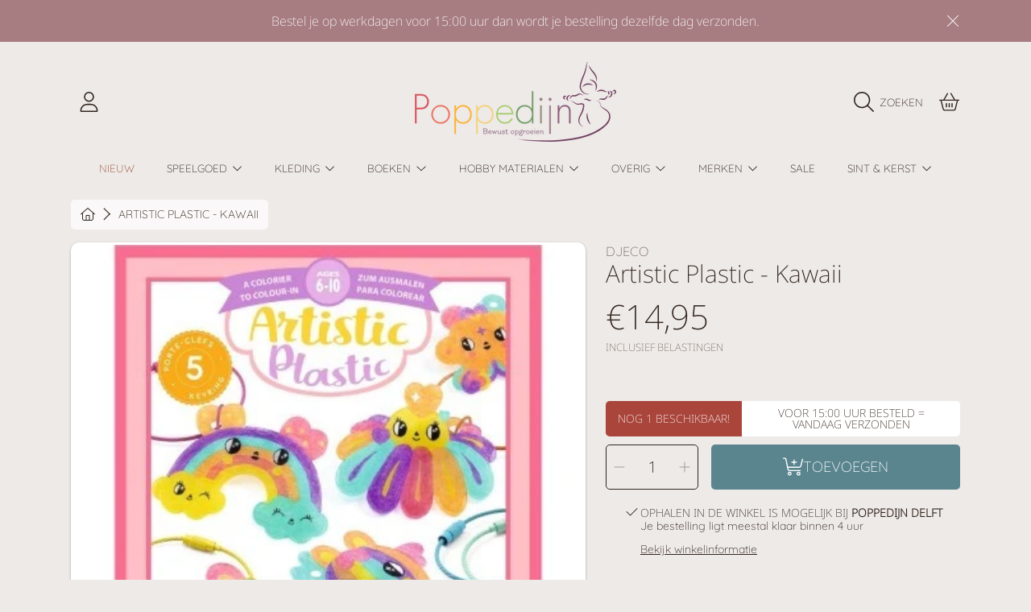

--- FILE ---
content_type: text/html; charset=utf-8
request_url: https://www.poppedijn.nl/products/artistic-plastic-kawaii
body_size: 62503
content:
<!doctype html>
<html class="no-js" lang="nl">
<head>
<!-- Google Tag Manager -->
<script>(function(w,d,s,l,i){w[l]=w[l]||[];w[l].push({'gtm.start':
new Date().getTime(),event:'gtm.js'});var f=d.getElementsByTagName(s)[0],
j=d.createElement(s),dl=l!='dataLayer'?'&l='+l:'';j.async=true;j.src=
'https://www.googletagmanager.com/gtm.js?id='+i+dl;f.parentNode.insertBefore(j,f);
})(window,document,'script','dataLayer','GTM-M46SSH4');</script>
<!-- End Google Tag Manager -->
    <script>  
  
  (function() {
      class Ultimate_Shopify_DataLayer {
        constructor() {
          window.dataLayer = window.dataLayer || []; 
          
          // use a prefix of events name
          this.eventPrefix = '';

          //Keep the value false to get non-formatted product ID
          this.formattedItemId = true; 

          // data schema
          this.dataSchema = {
            ecommerce: {
                show: true
            },
            dynamicRemarketing: {
                show: false,
                business_vertical: 'retail'
            }
          }

          // add to wishlist selectors
          this.addToWishListSelectors = {
            'addWishListIcon': '',
            'gridItemSelector': '',
            'productLinkSelector': 'a[href*="/products/"]'
          }

          // quick view selectors
          this.quickViewSelector = {
            'quickViewElement': '',
            'gridItemSelector': '',
            'productLinkSelector': 'a[href*="/products/"]'
          }

          // mini cart button selector
          this.miniCartButton = [
            'a[href="/cart"]', 
          ];
          this.miniCartAppersOn = 'click';


          // begin checkout buttons/links selectors
          this.beginCheckoutButtons = [
            'input[name="checkout"]',
            'button[name="checkout"]',
            'a[href="/checkout"]',
            '.additional-checkout-buttons',
          ];

          // direct checkout button selector
          this.shopifyDirectCheckoutButton = [
            '.shopify-payment-button'
          ]

          //Keep the value true if Add to Cart redirects to the cart page
          this.isAddToCartRedirect = false;
          
          // keep the value false if cart items increment/decrement/remove refresh page 
          this.isAjaxCartIncrementDecrement = true;
          

          // Caution: Do not modify anything below this line, as it may result in it not functioning correctly.
          this.cart = {"note":null,"attributes":{},"original_total_price":0,"total_price":0,"total_discount":0,"total_weight":0.0,"item_count":0,"items":[],"requires_shipping":false,"currency":"EUR","items_subtotal_price":0,"cart_level_discount_applications":[],"checkout_charge_amount":0}
          this.countryCode = "NL";
          this.collectData();  
          this.storeURL = "https://www.poppedijn.nl";
        }

        updateCart() {
          fetch("/cart.js")
          .then((response) => response.json())
          .then((data) => {
            this.cart = data;
          });
        }

       debounce(delay) {         
          let timeoutId;
          return function(func) {
            const context = this;
            const args = arguments;
            
            clearTimeout(timeoutId);
            
            timeoutId = setTimeout(function() {
              func.apply(context, args);
            }, delay);
          };
        }

        collectData() { 
            this.customerData();
            this.ajaxRequestData();
            this.searchPageData();
            this.miniCartData();
            this.beginCheckoutData();
  
            
  
            
              this.productSinglePage();
            
  
            
            
            this.addToWishListData();
            this.quickViewData();
            this.formData();
            this.phoneClickData();
            this.emailClickData();
        }        

        //logged in customer data 
        customerData() {
            const currentUser = {};
            

            if (currentUser.email) {
              currentUser.hash_email = "e3b0c44298fc1c149afbf4c8996fb92427ae41e4649b934ca495991b7852b855"
            }

            if (currentUser.phone) {
              currentUser.hash_phone = "e3b0c44298fc1c149afbf4c8996fb92427ae41e4649b934ca495991b7852b855"
            }

            window.dataLayer = window.dataLayer || [];
            dataLayer.push({
              customer: currentUser
            });
        }

        // add_to_cart, remove_from_cart, search
        ajaxRequestData() {
          const self = this;
          
          // handle non-ajax add to cart
          if(this.isAddToCartRedirect) {
            document.addEventListener('submit', function(event) {
              const addToCartForm = event.target.closest('form[action="/cart/add"]');
              if(addToCartForm) {
                event.preventDefault();
                
                const formData = new FormData(addToCartForm);
            
                fetch(window.Shopify.routes.root + 'cart/add.js', {
                  method: 'POST',
                  body: formData
                })
                .then(response => {
                    window.location.href = "/cart";
                })
                .catch((error) => {
                  console.error('Error:', error);
                });
              }
            });
          }
          
          // fetch
          let originalFetch = window.fetch;
          let debounce = this.debounce(800);
          
          window.fetch = function () {
            return originalFetch.apply(this, arguments).then((response) => {
              if (response.ok) {
                let cloneResponse = response.clone();
                let requestURL = arguments[0];
                
                if(/.*\/search\/?.*\?.*q=.+/.test(requestURL) && !requestURL.includes('&requestFrom=uldt')) {   
                  const queryString = requestURL.split('?')[1];
                  const urlParams = new URLSearchParams(queryString);
                  const search_term = urlParams.get("q");

                  debounce(function() {
                    fetch(`${self.storeURL}/search/suggest.json?q=${search_term}&resources[type]=product&requestFrom=uldt`)
                      .then(res => res.json())
                      .then(function(data) {
                            const products = data.resources.results.products;
                            if(products.length) {
                              const fetchRequests = products.map(product =>
                                fetch(`${self.storeURL}/${product.url.split('?')[0]}.js`)
                                  .then(response => response.json())
                                  .catch(error => console.error('Error fetching:', error))
                              );

                              Promise.all(fetchRequests)
                                .then(products => {
                                    const items = products.map((product) => {
                                      return {
                                        product_id: product.id,
                                        product_title: product.title,
                                        variant_id: product.variants[0].id,
                                        variant_title: product.variants[0].title,
                                        vendor: product.vendor,
                                        total_discount: 0,
                                        final_price: product.price_min,
                                        product_type: product.type, 
                                        quantity: 1
                                      }
                                    });

                                    self.ecommerceDataLayer('search', {search_term, items});
                                })
                            }else {
                              self.ecommerceDataLayer('search', {search_term, items: []});
                            }
                      });
                  });
                }
                else if (requestURL.includes("/cart/add")) {
                  cloneResponse.text().then((text) => {
                    let data = JSON.parse(text);

                    if(data.items && Array.isArray(data.items)) {
                      data.items.forEach(function(item) {
                         self.ecommerceDataLayer('add_to_cart', {items: [item]});
                      })
                    } else {
                      self.ecommerceDataLayer('add_to_cart', {items: [data]});
                    }
                    self.updateCart();
                  });
                }else if(requestURL.includes("/cart/change") || requestURL.includes("/cart/update")) {
                  
                   cloneResponse.text().then((text) => {
                     
                    let newCart = JSON.parse(text);
                    let newCartItems = newCart.items;
                    let oldCartItems = self.cart.items;

                    for(let i = 0; i < oldCartItems.length; i++) {
                      let item = oldCartItems[i];
                      let newItem = newCartItems.find(newItems => newItems.id === item.id);


                      if(newItem) {

                        if(newItem.quantity > item.quantity) {
                          // cart item increment
                          let quantity = (newItem.quantity - item.quantity);
                          let updatedItem = {...item, quantity}
                          self.ecommerceDataLayer('add_to_cart', {items: [updatedItem]});
                          self.updateCart(); 

                        }else if(newItem.quantity < item.quantity) {
                          // cart item decrement
                          let quantity = (item.quantity - newItem.quantity);
                          let updatedItem = {...item, quantity}
                          self.ecommerceDataLayer('remove_from_cart', {items: [updatedItem]});
                          self.updateCart(); 
                        }
                        

                      }else {
                        self.ecommerceDataLayer('remove_from_cart', {items: [item]});
                        self.updateCart(); 
                      }
                    }
                     
                  });
                }
              }
              return response;
            });
          }
          // end fetch 


          //xhr
          var origXMLHttpRequest = XMLHttpRequest;
          XMLHttpRequest = function() {
            var requestURL;
    
            var xhr = new origXMLHttpRequest();
            var origOpen = xhr.open;
            var origSend = xhr.send;
            
            // Override the `open` function.
            xhr.open = function(method, url) {
                requestURL = url;
                return origOpen.apply(this, arguments);
            };
    
    
            xhr.send = function() {
    
                // Only proceed if the request URL matches what we're looking for.
                if (requestURL.includes("/cart/add") || requestURL.includes("/cart/change") || /.*\/search\/?.*\?.*q=.+/.test(requestURL)) {
        
                    xhr.addEventListener('load', function() {
                        if (xhr.readyState === 4) {
                            if (xhr.status >= 200 && xhr.status < 400) { 

                              if(/.*\/search\/?.*\?.*q=.+/.test(requestURL) && !requestURL.inclides('&requestFrom=uldt')) {
                                const queryString = requestURL.split('?')[1];
                                const urlParams = new URLSearchParams(queryString);
                                const search_term = urlParams.get("q");

                                debounce(function() {
                                    fetch(`${self.storeURL}/search/suggest.json?q=${search_term}&resources[type]=product&requestFrom=uldt`)
                                      .then(res => res.json())
                                      .then(function(data) {
                                            const products = data.resources.results.products;
                                            if(products.length) {
                                              const fetchRequests = products.map(product =>
                                                fetch(`${self.storeURL}/${product.url.split('?')[0]}.js`)
                                                  .then(response => response.json())
                                                  .catch(error => console.error('Error fetching:', error))
                                              );
                
                                              Promise.all(fetchRequests)
                                                .then(products => {
                                                    const items = products.map((product) => {
                                                      return {
                                                        product_id: product.id,
                                                        product_title: product.title,
                                                        variant_id: product.variants[0].id,
                                                        variant_title: product.variants[0].title,
                                                        vendor: product.vendor,
                                                        total_discount: 0,
                                                        final_price: product.price_min,
                                                        product_type: product.type, 
                                                        quantity: 1
                                                      }
                                                    });
                
                                                    self.ecommerceDataLayer('search', {search_term, items});
                                                })
                                            }else {
                                              self.ecommerceDataLayer('search', {search_term, items: []});
                                            }
                                      });
                                  });

                              }

                              else if(requestURL.includes("/cart/add")) {
                                  const data = JSON.parse(xhr.responseText);

                                  if(data.items && Array.isArray(data.items)) {
                                    data.items.forEach(function(item) {
                                        self.ecommerceDataLayer('add_to_cart', {items: [item]});
                                      })
                                  } else {
                                    self.ecommerceDataLayer('add_to_cart', {items: [data]});
                                  }
                                  self.updateCart();
                                 
                               }else if(requestURL.includes("/cart/change")) {
                                 
                                  const newCart = JSON.parse(xhr.responseText);
                                  const newCartItems = newCart.items;
                                  let oldCartItems = self.cart.items;
              
                                  for(let i = 0; i < oldCartItems.length; i++) {
                                    let item = oldCartItems[i];
                                    let newItem = newCartItems.find(newItems => newItems.id === item.id);
              
              
                                    if(newItem) {
                                      if(newItem.quantity > item.quantity) {
                                        // cart item increment
                                        let quantity = (newItem.quantity - item.quantity);
                                        let updatedItem = {...item, quantity}
                                        self.ecommerceDataLayer('add_to_cart', {items: [updatedItem]});
                                        self.updateCart(); 
              
                                      }else if(newItem.quantity < item.quantity) {
                                        // cart item decrement
                                        let quantity = (item.quantity - newItem.quantity);
                                        let updatedItem = {...item, quantity}
                                        self.ecommerceDataLayer('remove_from_cart', {items: [updatedItem]});
                                        self.updateCart(); 
                                      }
                                      
              
                                    }else {
                                      self.ecommerceDataLayer('remove_from_cart', {items: [item]});
                                      self.updateCart(); 
                                    }
                                  }
                               }          
                            }
                        }
                    });
                }
    
                return origSend.apply(this, arguments);
            };
    
            return xhr;
          }; 
          //end xhr
        }

        // search event from search page
        searchPageData() {
          const self = this;
          let pageUrl = window.location.href;
          
          if(/.+\/search\?.*\&?q=.+/.test(pageUrl)) {   
            const queryString = pageUrl.split('?')[1];
            const urlParams = new URLSearchParams(queryString);
            const search_term = urlParams.get("q");
                
            fetch(`https://www.poppedijn.nl/search/suggest.json?q=${search_term}&resources[type]=product&requestFrom=uldt`)
            .then(res => res.json())
            .then(function(data) {
                  const products = data.resources.results.products;
                  if(products.length) {
                    const fetchRequests = products.map(product =>
                      fetch(`${self.storeURL}/${product.url.split('?')[0]}.js`)
                        .then(response => response.json())
                        .catch(error => console.error('Error fetching:', error))
                    );
                    Promise.all(fetchRequests)
                    .then(products => {
                        const items = products.map((product) => {
                            return {
                            product_id: product.id,
                            product_title: product.title,
                            variant_id: product.variants[0].id,
                            variant_title: product.variants[0].title,
                            vendor: product.vendor,
                            total_discount: 0,
                            final_price: product.price_min,
                            product_type: product.type, 
                            quantity: 1
                            }
                        });

                        self.ecommerceDataLayer('search', {search_term, items});
                    });
                  }else {
                    self.ecommerceDataLayer('search', {search_term, items: []});
                  }
            });
          }
        }

        // view_cart
        miniCartData() {
          if(this.miniCartButton.length) {
            let self = this;
            if(this.miniCartAppersOn === 'hover') {
              this.miniCartAppersOn = 'mouseenter';
            }
            this.miniCartButton.forEach((selector) => {
            let miniCartButton = document.querySelector(selector);

              if(miniCartButton) {
                miniCartButton.addEventListener(self.miniCartAppersOn, () => {
                  self.ecommerceDataLayer('view_cart', self.cart);
                });
              }
            });
          }
        }

        // begin_checkout
        beginCheckoutData() {
          let self = this;
          document.addEventListener('pointerdown', () => {
            let targetElement = event.target.closest(self.beginCheckoutButtons.join(', '));
            if(targetElement) {
              self.ecommerceDataLayer('begin_checkout', self.cart);
            }
          });
        }

        // view_cart, add_to_cart, remove_from_cart
        viewCartPageData() {
          
          this.ecommerceDataLayer('view_cart', this.cart);

          //if cart quantity chagne reload page 
          if(!this.isAjaxCartIncrementDecrement) {
            const self = this;
            document.addEventListener('pointerdown', (event) => {
              const target = event.target.closest('a[href*="/cart/change?"]');
              if(target) {
                const linkUrl = target.getAttribute('href');
                const queryString = linkUrl.split("?")[1];
                const urlParams = new URLSearchParams(queryString);
                const newQuantity = urlParams.get("quantity");
                const line = urlParams.get("line");
                const cart_id = urlParams.get("id");
        
                
                if(newQuantity && (line || cart_id)) {
                  let item = line ? {...self.cart.items[line - 1]} : self.cart.items.find(item => item.key === cart_id);
        
                  let event = 'add_to_cart';
                  if(newQuantity < item.quantity) {
                    event = 'remove_from_cart';
                  }
        
                  let quantity = Math.abs(newQuantity - item.quantity);
                  item['quantity'] = quantity;
        
                  self.ecommerceDataLayer(event, {items: [item]});
                }
              }
            });
          }
        }

        productSinglePage() {
        
          const item = {
              product_id: 8709365301579,
              variant_id: 47230998085963,
              product_title: "Artistic Plastic - Kawaii",
              vendor: "Djeco",
              line_level_total_discount: 0,
              vendor: "Djeco",
              sku: null,
              product_type: "",
              item_list_id: 618287202635,
              item_list_name: "Djeco",
              
              final_price: 1495,
              quantity: 1
          };
          
          const variants = [{"id":47230998085963,"title":"Default Title","option1":"Default Title","option2":null,"option3":null,"sku":"DJ09487","requires_shipping":true,"taxable":true,"featured_image":null,"available":true,"name":"Artistic Plastic - Kawaii","public_title":null,"options":["Default Title"],"price":1495,"weight":0,"compare_at_price":null,"inventory_management":"shopify","barcode":"3070900094871","requires_selling_plan":false,"selling_plan_allocations":[]}]
          this.ecommerceDataLayer('view_item', {items: [item]});

          if(this.shopifyDirectCheckoutButton.length) {
              let self = this;
              document.addEventListener('pointerdown', (event) => {  
                let target = event.target;
                let checkoutButton = event.target.closest(this.shopifyDirectCheckoutButton.join(', '));

                if(checkoutButton && (variants || self.quickViewVariants)) {

                    let checkoutForm = checkoutButton.closest('form[action*="/cart/add"]');
                    if(checkoutForm) {

                        let variant_id = null;
                        let varientInput = checkoutForm.querySelector('input[name="id"]');
                        let varientIdFromURL = new URLSearchParams(window.location.search).get('variant');
                        let firstVarientId = item.variant_id;

                        if(varientInput) {
                          variant_id = parseInt(varientInput.value);
                        }else if(varientIdFromURL) {
                          variant_id = varientIdFromURL;
                        }else if(firstVarientId) {
                          variant_id = firstVarientId;
                        }

                        if(variant_id) {
                            variant_id = parseInt(variant_id);

                            let quantity = 1;
                            let quantitySelector = checkoutForm.getAttribute('id');
                            if(quantitySelector) {
                              let quentityInput = document.querySelector('input[name="quantity"][form="'+quantitySelector+'"]');
                              if(quentityInput) {
                                  quantity = +quentityInput.value;
                              }
                            }
                          
                            if(variant_id) {
                                let variant = variants.find(item => item.id === +variant_id);
                                if(variant && item) {
                                    variant_id
                                    item['variant_id'] = variant_id;
                                    item['variant_title'] = variant.title;
                                    item['final_price'] = variant.price;
                                    item['quantity'] = quantity;
                                    
                                    self.ecommerceDataLayer('add_to_cart', {items: [item]});
                                    self.ecommerceDataLayer('begin_checkout', {items: [item]});
                                }else if(self.quickViewedItem) {                                  
                                  let variant = self.quickViewVariants.find(item => item.id === +variant_id);
                                  if(variant) {
                                    self.quickViewedItem['variant_id'] = variant_id;
                                    self.quickViewedItem['variant_title'] = variant.title;
                                    self.quickViewedItem['final_price'] = parseFloat(variant.price) * 100;
                                    self.quickViewedItem['quantity'] = quantity;
                                    
                                    self.ecommerceDataLayer('add_to_cart', {items: [self.quickViewedItem]});
                                    self.ecommerceDataLayer('begin_checkout', {items: [self.quickViewedItem]});
                                    
                                  }
                                }
                            }
                        }
                    }

                }
              }); 
          }
          
          
        }

        collectionsPageData() {
          var ecommerce = {
            'items': [
              
              ]
          };

          ecommerce['item_list_id'] = null
          ecommerce['item_list_name'] = null

          this.ecommerceDataLayer('view_item_list', ecommerce);
        }
        
        
        // add to wishlist
        addToWishListData() {
          if(this.addToWishListSelectors && this.addToWishListSelectors.addWishListIcon) {
            const self = this;
            document.addEventListener('pointerdown', (event) => {
              let target = event.target;
              
              if(target.closest(self.addToWishListSelectors.addWishListIcon)) {
                let pageULR = window.location.href.replace(/\?.+/, '');
                let requestURL = undefined;
          
                if(/\/products\/[^/]+$/.test(pageULR)) {
                  requestURL = pageULR;
                } else if(self.addToWishListSelectors.gridItemSelector && self.addToWishListSelectors.productLinkSelector) {
                  let itemElement = target.closest(self.addToWishListSelectors.gridItemSelector);
                  if(itemElement) {
                    let linkElement = itemElement.querySelector(self.addToWishListSelectors.productLinkSelector); 
                    if(linkElement) {
                      let link = linkElement.getAttribute('href').replace(/\?.+/g, '');
                      if(link && /\/products\/[^/]+$/.test(link)) {
                        requestURL = link;
                      }
                    }
                  }
                }

                if(requestURL) {
                  fetch(requestURL + '.json')
                    .then(res => res.json())
                    .then(result => {
                      let data = result.product;                    
                      if(data) {
                        let dataLayerData = {
                          product_id: data.id,
                            variant_id: data.variants[0].id,
                            product_title: data.title,
                          quantity: 1,
                          final_price: parseFloat(data.variants[0].price) * 100,
                          total_discount: 0,
                          product_type: data.product_type,
                          vendor: data.vendor,
                          variant_title: (data.variants[0].title !== 'Default Title') ? data.variants[0].title : undefined,
                          sku: data.variants[0].sku,
                        }

                        self.ecommerceDataLayer('add_to_wishlist', {items: [dataLayerData]});
                      }
                    });
                }
              }
            });
          }
        }

        quickViewData() {
          if(this.quickViewSelector.quickViewElement && this.quickViewSelector.gridItemSelector && this.quickViewSelector.productLinkSelector) {
            const self = this;
            document.addEventListener('pointerdown', (event) => {
              let target = event.target;
              if(target.closest(self.quickViewSelector.quickViewElement)) {
                let requestURL = undefined;
                let itemElement = target.closest(this.quickViewSelector.gridItemSelector );
                
                if(itemElement) {
                  let linkElement = itemElement.querySelector(self.quickViewSelector.productLinkSelector); 
                  if(linkElement) {
                    let link = linkElement.getAttribute('href').replace(/\?.+/g, '');
                    if(link && /\/products\/[^/]+$/.test(link)) {
                      requestURL = link;
                    }
                  }
                }   
                
                if(requestURL) {
                    fetch(requestURL + '.json')
                      .then(res => res.json())
                      .then(result => {
                        let data = result.product;                    
                        if(data) {
                          let dataLayerData = {
                            product_id: data.id,
                            variant_id: data.variants[0].id,
                            product_title: data.title,
                            quantity: 1,
                            final_price: parseFloat(data.variants[0].price) * 100,
                            total_discount: 0,
                            product_type: data.product_type,
                            vendor: data.vendor,
                            variant_title: (data.variants[0].title !== 'Default Title') ? data.variants[0].title : undefined,
                            sku: data.variants[0].sku,
                          }
  
                          self.ecommerceDataLayer('view_item', {items: [dataLayerData]});
                          self.quickViewVariants = data.variants;
                          self.quickViewedItem = dataLayerData;
                        }
                      });
                  }
              }
            });

            
          }
        }

        // all ecommerce events
        ecommerceDataLayer(event, data) {
          const self = this;
          dataLayer.push({ 'ecommerce': null });
          const dataLayerData = {
            "event": this.eventPrefix + event,
            'ecommerce': {
               'currency': this.cart.currency,
               'items': data.items.map((item, index) => {
                 const dataLayerItem = {
                    'index': index,
                    'item_id': this.formattedItemId  ? `shopify_${this.countryCode}_${item.product_id}_${item.variant_id}` : item.product_id.toString(),
                    'product_id': item.product_id.toString(),
                    'variant_id': item.variant_id.toString(),
                    'item_name': item.product_title,
                    'quantity': item.quantity,
                    'price': +((item.final_price / 100).toFixed(2)),
                    'discount': item.total_discount ? +((item.total_discount / 100).toFixed(2)) : 0 
                }

                if(item.product_type) {
                  dataLayerItem['item_category'] = item.product_type;
                }
                
                if(item.vendor) {
                  dataLayerItem['item_brand'] = item.vendor;
                }
               
                if(item.variant_title && item.variant_title !== 'Default Title') {
                  dataLayerItem['item_variant'] = item.variant_title;
                }
              
                if(item.sku) {
                  dataLayerItem['sku'] = item.sku;
                }

                if(item.item_list_name) {
                  dataLayerItem['item_list_name'] = item.item_list_name;
                }

                if(item.item_list_id) {
                  dataLayerItem['item_list_id'] = item.item_list_id.toString()
                }

                return dataLayerItem;
              })
            }
          }

          if(data.total_price !== undefined) {
            dataLayerData['ecommerce']['value'] =  +((data.total_price / 100).toFixed(2));
          } else {
            dataLayerData['ecommerce']['value'] = +(dataLayerData['ecommerce']['items'].reduce((total, item) => total + item.price, 0)).toFixed(2);
          }
          
          if(data.item_list_id) {
            dataLayerData['ecommerce']['item_list_id'] = data.item_list_id;
          }
          
          if(data.item_list_name) {
            dataLayerData['ecommerce']['item_list_name'] = data.item_list_name;
          }

          if(data.search_term) {
            dataLayerData['search_term'] = data.search_term;
          }

          if(self.dataSchema.dynamicRemarketing && self.dataSchema.dynamicRemarketing.show) {
            dataLayer.push({ 'dynamicRemarketing': null });
            dataLayerData['dynamicRemarketing'] = {
                value: dataLayerData.ecommerce.value,
                items: dataLayerData.ecommerce.items.map(item => ({id: item.item_id, google_business_vertical: self.dataSchema.dynamicRemarketing.business_vertical}))
            }
          }

          if(!self.dataSchema.ecommerce ||  !self.dataSchema.ecommerce.show) {
            delete dataLayerData['ecommerce'];
          }

          dataLayer.push(dataLayerData);
        }

        
        // contact form submit & newsletters signup
        formData() {
          const self = this;
          document.addEventListener('submit', function(event) {

            let targetForm = event.target.closest('form[action^="/contact"]');


            if(targetForm) {
              const formData = {
                form_location: window.location.href,
                form_id: targetForm.getAttribute('id'),
                form_classes: targetForm.getAttribute('class')
              };
                            
              let formType = targetForm.querySelector('input[name="form_type"]');
              let inputs = targetForm.querySelectorAll("input:not([type=hidden]):not([type=submit]), textarea, select");
              
              inputs.forEach(function(input) {
                var inputName = input.name;
                var inputValue = input.value;
                
                if (inputName && inputValue) {
                  var matches = inputName.match(/\[(.*?)\]/);
                  if (matches && matches.length > 1) {
                     var fieldName = matches[1];
                     formData[fieldName] = input.value;
                  }
                }
              });
              
              if(formType && formType.value === 'customer') {
                dataLayer.push({ event: self.eventPrefix + 'newsletter_signup', ...formData});
              } else if(formType && formType.value === 'contact') {
                dataLayer.push({ event: self.eventPrefix + 'contact_form_submit', ...formData});
              }
            }
          });

        }

        // phone_number_click event
        phoneClickData() {
          const self = this; 
          document.addEventListener('click', function(event) {
            let target = event.target.closest('a[href^="tel:"]');
            if(target) {
              let phone_number = target.getAttribute('href').replace('tel:', '');
              dataLayer.push({
                event: self.eventPrefix + 'phone_number_click',
                page_location: window.location.href,
                link_classes: target.getAttribute('class'),
                link_id: target.getAttribute('id'),
                phone_number
              })
            }
          });
        }
  
        // email_click event
        emailClickData() {
          const self = this; 
          document.addEventListener('click', function(event) {
            let target = event.target.closest('a[href^="mailto:"]');
            if(target) {
              let email_address = target.getAttribute('href').replace('mailto:', '');
              dataLayer.push({
                event: self.eventPrefix + 'email_click',
                page_location: window.location.href,
                link_classes: target.getAttribute('class'),
                link_id: target.getAttribute('id'),
                email_address
              })
            }
          });
        }
      } 
      // end Ultimate_Shopify_DataLayer

      document.addEventListener('DOMContentLoaded', function() {
        try{
          new Ultimate_Shopify_DataLayer();
        }catch(error) {
          console.log(error);
        }
      });
    
  })();
</script>
  
<!-- Google tag (gtag.js) -->
<script async src="https://www.googletagmanager.com/gtag/js?id=AW-11180245298"></script>
<script>
  window.dataLayer = window.dataLayer || [];
  function gtag(){dataLayer.push(arguments);}
  gtag('js', new Date());

  gtag('config', 'AW-11180245298');
</script>

  <meta charset="utf-8" />
  <meta http-equiv="X-UA-Compatible" content="IE=edge" />
  <meta name="viewport" content="height=device-height, width=device-width, initial-scale=1.0, minimum-scale=1.0, maximum-scale=5" />
  <meta name="theme-color" content="" />
  <link rel="canonical" href="https://www.poppedijn.nl/products/artistic-plastic-kawaii">
  <link rel="preconnect" href="https://cdn.shopify.com" crossorigin>
  <!-- ======================= Honey Theme V6.1.0 ========================= --><link rel="icon" type="image/png" href="//www.poppedijn.nl/cdn/shop/files/Poppedijn_favicon.jpg?crop=center&height=32&v=1704563402&width=32"><link rel="preconnect" href="https://fonts.shopifycdn.com" crossorigin><title>
    Artistic Plastic - Kawaii
 &ndash; Poppedijn</title>

<meta property="og:site_name" content="Poppedijn">
<meta property="og:url" content="https://www.poppedijn.nl/products/artistic-plastic-kawaii">
<meta property="og:title" content="Artistic Plastic - Kawaii">
<meta property="og:type" content="product">
<meta property="og:description" content="Poppedijn is al sinds 1985 hét adres voor speelgoed en kleding van duurzame materialen voor bewuste ouders en grootouders. Bezoek onze fysieke winkel in Delft of struin door onze webshop op zoek naar speelgoed dat generaties lang mee gaat! Bij iedere bestelling in onze webshop planten wij een boom!"><meta property="og:image" content="http://www.poppedijn.nl/cdn/shop/products/dj09487.jpg?v=1703520951">
  <meta property="og:image:secure_url" content="https://www.poppedijn.nl/cdn/shop/products/dj09487.jpg?v=1703520951">
  <meta property="og:image:width" content="400">
  <meta property="og:image:height" content="472"><meta property="og:price:amount" content="14,95">
  <meta property="og:price:currency" content="EUR"><meta name="twitter:card" content="summary_large_image">
<meta name="twitter:title" content="Artistic Plastic - Kawaii">
<meta name="twitter:description" content="Poppedijn is al sinds 1985 hét adres voor speelgoed en kleding van duurzame materialen voor bewuste ouders en grootouders. Bezoek onze fysieke winkel in Delft of struin door onze webshop op zoek naar speelgoed dat generaties lang mee gaat! Bij iedere bestelling in onze webshop planten wij een boom!">


  <script src="//www.poppedijn.nl/cdn/shop/t/3/assets/fontawesome.js?v=86481485040245688611704712580" defer="defer"></script>
  <script src="//www.poppedijn.nl/cdn/shop/t/3/assets/vendor.js?v=139688548581907271591704712580" defer="defer"></script>
  <script src="//www.poppedijn.nl/cdn/shop/t/3/assets/constants.js?v=58251544750838685771704712579" defer="defer"></script>
  <script src="//www.poppedijn.nl/cdn/shop/t/3/assets/pubsub.js?v=158357773527763999511704712581" defer="defer"></script>
  <script src="//www.poppedijn.nl/cdn/shop/t/3/assets/global.js?v=178868235948619829081704712580" defer="defer"></script>
  <script src="//www.poppedijn.nl/cdn/shop/t/3/assets/variants.js?v=111129204536762146961704712580" defer="defer"></script>
  <script src="//www.poppedijn.nl/cdn/shop/t/3/assets/lite-gallery.js?v=94875188099143747681704712579" defer="defer"></script>

  <script>window.performance && window.performance.mark && window.performance.mark('shopify.content_for_header.start');</script><meta name="google-site-verification" content="G-jHkW6kc4hGDOWYX0v5lCk2gPv95tlZtXIj06PAeyQ">
<meta id="shopify-digital-wallet" name="shopify-digital-wallet" content="/78791999819/digital_wallets/dialog">
<meta name="shopify-checkout-api-token" content="506c68bf4d9f0ea97e792730e2bf51f9">
<link rel="alternate" type="application/json+oembed" href="https://www.poppedijn.nl/products/artistic-plastic-kawaii.oembed">
<script async="async" src="/checkouts/internal/preloads.js?locale=nl-NL"></script>
<link rel="preconnect" href="https://shop.app" crossorigin="anonymous">
<script async="async" src="https://shop.app/checkouts/internal/preloads.js?locale=nl-NL&shop_id=78791999819" crossorigin="anonymous"></script>
<script id="apple-pay-shop-capabilities" type="application/json">{"shopId":78791999819,"countryCode":"NL","currencyCode":"EUR","merchantCapabilities":["supports3DS"],"merchantId":"gid:\/\/shopify\/Shop\/78791999819","merchantName":"Poppedijn","requiredBillingContactFields":["postalAddress","email","phone"],"requiredShippingContactFields":["postalAddress","email","phone"],"shippingType":"shipping","supportedNetworks":["visa","maestro","masterCard","amex"],"total":{"type":"pending","label":"Poppedijn","amount":"1.00"},"shopifyPaymentsEnabled":true,"supportsSubscriptions":true}</script>
<script id="shopify-features" type="application/json">{"accessToken":"506c68bf4d9f0ea97e792730e2bf51f9","betas":["rich-media-storefront-analytics"],"domain":"www.poppedijn.nl","predictiveSearch":true,"shopId":78791999819,"locale":"nl"}</script>
<script>var Shopify = Shopify || {};
Shopify.shop = "badf40.myshopify.com";
Shopify.locale = "nl";
Shopify.currency = {"active":"EUR","rate":"1.0"};
Shopify.country = "NL";
Shopify.theme = {"name":"Honey","id":156922315083,"schema_name":"Honey","schema_version":"6.1.0","theme_store_id":2160,"role":"main"};
Shopify.theme.handle = "null";
Shopify.theme.style = {"id":null,"handle":null};
Shopify.cdnHost = "www.poppedijn.nl/cdn";
Shopify.routes = Shopify.routes || {};
Shopify.routes.root = "/";</script>
<script type="module">!function(o){(o.Shopify=o.Shopify||{}).modules=!0}(window);</script>
<script>!function(o){function n(){var o=[];function n(){o.push(Array.prototype.slice.apply(arguments))}return n.q=o,n}var t=o.Shopify=o.Shopify||{};t.loadFeatures=n(),t.autoloadFeatures=n()}(window);</script>
<script>
  window.ShopifyPay = window.ShopifyPay || {};
  window.ShopifyPay.apiHost = "shop.app\/pay";
  window.ShopifyPay.redirectState = null;
</script>
<script id="shop-js-analytics" type="application/json">{"pageType":"product"}</script>
<script defer="defer" async type="module" src="//www.poppedijn.nl/cdn/shopifycloud/shop-js/modules/v2/client.init-shop-cart-sync_temwk-5i.nl.esm.js"></script>
<script defer="defer" async type="module" src="//www.poppedijn.nl/cdn/shopifycloud/shop-js/modules/v2/chunk.common_CCZ-xm-Q.esm.js"></script>
<script type="module">
  await import("//www.poppedijn.nl/cdn/shopifycloud/shop-js/modules/v2/client.init-shop-cart-sync_temwk-5i.nl.esm.js");
await import("//www.poppedijn.nl/cdn/shopifycloud/shop-js/modules/v2/chunk.common_CCZ-xm-Q.esm.js");

  window.Shopify.SignInWithShop?.initShopCartSync?.({"fedCMEnabled":true,"windoidEnabled":true});

</script>
<script>
  window.Shopify = window.Shopify || {};
  if (!window.Shopify.featureAssets) window.Shopify.featureAssets = {};
  window.Shopify.featureAssets['shop-js'] = {"shop-cart-sync":["modules/v2/client.shop-cart-sync_C_VO6eFW.nl.esm.js","modules/v2/chunk.common_CCZ-xm-Q.esm.js"],"init-fed-cm":["modules/v2/client.init-fed-cm_FItnDNcC.nl.esm.js","modules/v2/chunk.common_CCZ-xm-Q.esm.js"],"shop-button":["modules/v2/client.shop-button_IpPg0fLo.nl.esm.js","modules/v2/chunk.common_CCZ-xm-Q.esm.js"],"init-windoid":["modules/v2/client.init-windoid_DdE6oLv5.nl.esm.js","modules/v2/chunk.common_CCZ-xm-Q.esm.js"],"shop-cash-offers":["modules/v2/client.shop-cash-offers_D6q7lL9C.nl.esm.js","modules/v2/chunk.common_CCZ-xm-Q.esm.js","modules/v2/chunk.modal_BmkKFhvx.esm.js"],"shop-toast-manager":["modules/v2/client.shop-toast-manager_Bl40k8tl.nl.esm.js","modules/v2/chunk.common_CCZ-xm-Q.esm.js"],"init-shop-email-lookup-coordinator":["modules/v2/client.init-shop-email-lookup-coordinator_BOK7joXB.nl.esm.js","modules/v2/chunk.common_CCZ-xm-Q.esm.js"],"pay-button":["modules/v2/client.pay-button_C7i2_XxJ.nl.esm.js","modules/v2/chunk.common_CCZ-xm-Q.esm.js"],"avatar":["modules/v2/client.avatar_BTnouDA3.nl.esm.js"],"init-shop-cart-sync":["modules/v2/client.init-shop-cart-sync_temwk-5i.nl.esm.js","modules/v2/chunk.common_CCZ-xm-Q.esm.js"],"shop-login-button":["modules/v2/client.shop-login-button_DdCzYdFS.nl.esm.js","modules/v2/chunk.common_CCZ-xm-Q.esm.js","modules/v2/chunk.modal_BmkKFhvx.esm.js"],"init-customer-accounts-sign-up":["modules/v2/client.init-customer-accounts-sign-up_DFXIGKiG.nl.esm.js","modules/v2/client.shop-login-button_DdCzYdFS.nl.esm.js","modules/v2/chunk.common_CCZ-xm-Q.esm.js","modules/v2/chunk.modal_BmkKFhvx.esm.js"],"init-shop-for-new-customer-accounts":["modules/v2/client.init-shop-for-new-customer-accounts_CnDrhKuX.nl.esm.js","modules/v2/client.shop-login-button_DdCzYdFS.nl.esm.js","modules/v2/chunk.common_CCZ-xm-Q.esm.js","modules/v2/chunk.modal_BmkKFhvx.esm.js"],"init-customer-accounts":["modules/v2/client.init-customer-accounts_9lqyQGg7.nl.esm.js","modules/v2/client.shop-login-button_DdCzYdFS.nl.esm.js","modules/v2/chunk.common_CCZ-xm-Q.esm.js","modules/v2/chunk.modal_BmkKFhvx.esm.js"],"shop-follow-button":["modules/v2/client.shop-follow-button_DDFkCFR_.nl.esm.js","modules/v2/chunk.common_CCZ-xm-Q.esm.js","modules/v2/chunk.modal_BmkKFhvx.esm.js"],"lead-capture":["modules/v2/client.lead-capture_D6a5IkTE.nl.esm.js","modules/v2/chunk.common_CCZ-xm-Q.esm.js","modules/v2/chunk.modal_BmkKFhvx.esm.js"],"checkout-modal":["modules/v2/client.checkout-modal_ls22PHbP.nl.esm.js","modules/v2/chunk.common_CCZ-xm-Q.esm.js","modules/v2/chunk.modal_BmkKFhvx.esm.js"],"shop-login":["modules/v2/client.shop-login_DnuKONkX.nl.esm.js","modules/v2/chunk.common_CCZ-xm-Q.esm.js","modules/v2/chunk.modal_BmkKFhvx.esm.js"],"payment-terms":["modules/v2/client.payment-terms_Cx_gmh72.nl.esm.js","modules/v2/chunk.common_CCZ-xm-Q.esm.js","modules/v2/chunk.modal_BmkKFhvx.esm.js"]};
</script>
<script>(function() {
  var isLoaded = false;
  function asyncLoad() {
    if (isLoaded) return;
    isLoaded = true;
    var urls = ["https:\/\/tseish-app.connect.trustedshops.com\/esc.js?apiBaseUrl=aHR0cHM6Ly90c2Vpc2gtYXBwLmNvbm5lY3QudHJ1c3RlZHNob3BzLmNvbQ==\u0026instanceId=YmFkZjQwLm15c2hvcGlmeS5jb20=\u0026shop=badf40.myshopify.com"];
    for (var i = 0; i < urls.length; i++) {
      var s = document.createElement('script');
      s.type = 'text/javascript';
      s.async = true;
      s.src = urls[i];
      var x = document.getElementsByTagName('script')[0];
      x.parentNode.insertBefore(s, x);
    }
  };
  if(window.attachEvent) {
    window.attachEvent('onload', asyncLoad);
  } else {
    window.addEventListener('load', asyncLoad, false);
  }
})();</script>
<script id="__st">var __st={"a":78791999819,"offset":3600,"reqid":"c0a156a5-2dad-41dc-8dea-6dc5ea1f132c-1769016008","pageurl":"www.poppedijn.nl\/products\/artistic-plastic-kawaii","u":"ef0bb87b5eaf","p":"product","rtyp":"product","rid":8709365301579};</script>
<script>window.ShopifyPaypalV4VisibilityTracking = true;</script>
<script id="captcha-bootstrap">!function(){'use strict';const t='contact',e='account',n='new_comment',o=[[t,t],['blogs',n],['comments',n],[t,'customer']],c=[[e,'customer_login'],[e,'guest_login'],[e,'recover_customer_password'],[e,'create_customer']],r=t=>t.map((([t,e])=>`form[action*='/${t}']:not([data-nocaptcha='true']) input[name='form_type'][value='${e}']`)).join(','),a=t=>()=>t?[...document.querySelectorAll(t)].map((t=>t.form)):[];function s(){const t=[...o],e=r(t);return a(e)}const i='password',u='form_key',d=['recaptcha-v3-token','g-recaptcha-response','h-captcha-response',i],f=()=>{try{return window.sessionStorage}catch{return}},m='__shopify_v',_=t=>t.elements[u];function p(t,e,n=!1){try{const o=window.sessionStorage,c=JSON.parse(o.getItem(e)),{data:r}=function(t){const{data:e,action:n}=t;return t[m]||n?{data:e,action:n}:{data:t,action:n}}(c);for(const[e,n]of Object.entries(r))t.elements[e]&&(t.elements[e].value=n);n&&o.removeItem(e)}catch(o){console.error('form repopulation failed',{error:o})}}const l='form_type',E='cptcha';function T(t){t.dataset[E]=!0}const w=window,h=w.document,L='Shopify',v='ce_forms',y='captcha';let A=!1;((t,e)=>{const n=(g='f06e6c50-85a8-45c8-87d0-21a2b65856fe',I='https://cdn.shopify.com/shopifycloud/storefront-forms-hcaptcha/ce_storefront_forms_captcha_hcaptcha.v1.5.2.iife.js',D={infoText:'Beschermd door hCaptcha',privacyText:'Privacy',termsText:'Voorwaarden'},(t,e,n)=>{const o=w[L][v],c=o.bindForm;if(c)return c(t,g,e,D).then(n);var r;o.q.push([[t,g,e,D],n]),r=I,A||(h.body.append(Object.assign(h.createElement('script'),{id:'captcha-provider',async:!0,src:r})),A=!0)});var g,I,D;w[L]=w[L]||{},w[L][v]=w[L][v]||{},w[L][v].q=[],w[L][y]=w[L][y]||{},w[L][y].protect=function(t,e){n(t,void 0,e),T(t)},Object.freeze(w[L][y]),function(t,e,n,w,h,L){const[v,y,A,g]=function(t,e,n){const i=e?o:[],u=t?c:[],d=[...i,...u],f=r(d),m=r(i),_=r(d.filter((([t,e])=>n.includes(e))));return[a(f),a(m),a(_),s()]}(w,h,L),I=t=>{const e=t.target;return e instanceof HTMLFormElement?e:e&&e.form},D=t=>v().includes(t);t.addEventListener('submit',(t=>{const e=I(t);if(!e)return;const n=D(e)&&!e.dataset.hcaptchaBound&&!e.dataset.recaptchaBound,o=_(e),c=g().includes(e)&&(!o||!o.value);(n||c)&&t.preventDefault(),c&&!n&&(function(t){try{if(!f())return;!function(t){const e=f();if(!e)return;const n=_(t);if(!n)return;const o=n.value;o&&e.removeItem(o)}(t);const e=Array.from(Array(32),(()=>Math.random().toString(36)[2])).join('');!function(t,e){_(t)||t.append(Object.assign(document.createElement('input'),{type:'hidden',name:u})),t.elements[u].value=e}(t,e),function(t,e){const n=f();if(!n)return;const o=[...t.querySelectorAll(`input[type='${i}']`)].map((({name:t})=>t)),c=[...d,...o],r={};for(const[a,s]of new FormData(t).entries())c.includes(a)||(r[a]=s);n.setItem(e,JSON.stringify({[m]:1,action:t.action,data:r}))}(t,e)}catch(e){console.error('failed to persist form',e)}}(e),e.submit())}));const S=(t,e)=>{t&&!t.dataset[E]&&(n(t,e.some((e=>e===t))),T(t))};for(const o of['focusin','change'])t.addEventListener(o,(t=>{const e=I(t);D(e)&&S(e,y())}));const B=e.get('form_key'),M=e.get(l),P=B&&M;t.addEventListener('DOMContentLoaded',(()=>{const t=y();if(P)for(const e of t)e.elements[l].value===M&&p(e,B);[...new Set([...A(),...v().filter((t=>'true'===t.dataset.shopifyCaptcha))])].forEach((e=>S(e,t)))}))}(h,new URLSearchParams(w.location.search),n,t,e,['guest_login'])})(!0,!0)}();</script>
<script integrity="sha256-4kQ18oKyAcykRKYeNunJcIwy7WH5gtpwJnB7kiuLZ1E=" data-source-attribution="shopify.loadfeatures" defer="defer" src="//www.poppedijn.nl/cdn/shopifycloud/storefront/assets/storefront/load_feature-a0a9edcb.js" crossorigin="anonymous"></script>
<script crossorigin="anonymous" defer="defer" src="//www.poppedijn.nl/cdn/shopifycloud/storefront/assets/shopify_pay/storefront-65b4c6d7.js?v=20250812"></script>
<script data-source-attribution="shopify.dynamic_checkout.dynamic.init">var Shopify=Shopify||{};Shopify.PaymentButton=Shopify.PaymentButton||{isStorefrontPortableWallets:!0,init:function(){window.Shopify.PaymentButton.init=function(){};var t=document.createElement("script");t.src="https://www.poppedijn.nl/cdn/shopifycloud/portable-wallets/latest/portable-wallets.nl.js",t.type="module",document.head.appendChild(t)}};
</script>
<script data-source-attribution="shopify.dynamic_checkout.buyer_consent">
  function portableWalletsHideBuyerConsent(e){var t=document.getElementById("shopify-buyer-consent"),n=document.getElementById("shopify-subscription-policy-button");t&&n&&(t.classList.add("hidden"),t.setAttribute("aria-hidden","true"),n.removeEventListener("click",e))}function portableWalletsShowBuyerConsent(e){var t=document.getElementById("shopify-buyer-consent"),n=document.getElementById("shopify-subscription-policy-button");t&&n&&(t.classList.remove("hidden"),t.removeAttribute("aria-hidden"),n.addEventListener("click",e))}window.Shopify?.PaymentButton&&(window.Shopify.PaymentButton.hideBuyerConsent=portableWalletsHideBuyerConsent,window.Shopify.PaymentButton.showBuyerConsent=portableWalletsShowBuyerConsent);
</script>
<script data-source-attribution="shopify.dynamic_checkout.cart.bootstrap">document.addEventListener("DOMContentLoaded",(function(){function t(){return document.querySelector("shopify-accelerated-checkout-cart, shopify-accelerated-checkout")}if(t())Shopify.PaymentButton.init();else{new MutationObserver((function(e,n){t()&&(Shopify.PaymentButton.init(),n.disconnect())})).observe(document.body,{childList:!0,subtree:!0})}}));
</script>
<script id='scb4127' type='text/javascript' async='' src='https://www.poppedijn.nl/cdn/shopifycloud/privacy-banner/storefront-banner.js'></script><link id="shopify-accelerated-checkout-styles" rel="stylesheet" media="screen" href="https://www.poppedijn.nl/cdn/shopifycloud/portable-wallets/latest/accelerated-checkout-backwards-compat.css" crossorigin="anonymous">
<style id="shopify-accelerated-checkout-cart">
        #shopify-buyer-consent {
  margin-top: 1em;
  display: inline-block;
  width: 100%;
}

#shopify-buyer-consent.hidden {
  display: none;
}

#shopify-subscription-policy-button {
  background: none;
  border: none;
  padding: 0;
  text-decoration: underline;
  font-size: inherit;
  cursor: pointer;
}

#shopify-subscription-policy-button::before {
  box-shadow: none;
}

      </style>
<script id="sections-script" data-sections="announcement-bar,header,newsletter" defer="defer" src="//www.poppedijn.nl/cdn/shop/t/3/compiled_assets/scripts.js?v=2493"></script>
<script>window.performance && window.performance.mark && window.performance.mark('shopify.content_for_header.end');</script>

  

  <style data-shopify>
    @font-face {
  font-family: Quicksand;
  font-weight: 300;
  font-style: normal;
  font-display: swap;
  src: url("//www.poppedijn.nl/cdn/fonts/quicksand/quicksand_n3.c2ef0e492caecbdb8e327c69b68cd550e0c0f353.woff2") format("woff2"),
       url("//www.poppedijn.nl/cdn/fonts/quicksand/quicksand_n3.a05833ef989fa46d75b96396c21ab4abf30abf2e.woff") format("woff");
}

    @font-face {
  font-family: Quicksand;
  font-weight: 700;
  font-style: normal;
  font-display: swap;
  src: url("//www.poppedijn.nl/cdn/fonts/quicksand/quicksand_n7.d375fe11182475f82f7bb6306a0a0e4018995610.woff2") format("woff2"),
       url("//www.poppedijn.nl/cdn/fonts/quicksand/quicksand_n7.8ac2ae2fc4b90ef79aaa7aedb927d39f9f9aa3f4.woff") format("woff");
}

    
    
    @font-face {
  font-family: "Noto Sans";
  font-weight: 200;
  font-style: normal;
  font-display: swap;
  src: url("//www.poppedijn.nl/cdn/fonts/noto_sans/notosans_n2.71f26153a1d934f69d862878dadcff5e98b9f27c.woff2") format("woff2"),
       url("//www.poppedijn.nl/cdn/fonts/noto_sans/notosans_n2.a5558851bef2e1362d4260bfb36d2889250b9107.woff") format("woff");
}

    @font-face {
  font-family: Quicksand;
  font-weight: 300;
  font-style: normal;
  font-display: swap;
  src: url("//www.poppedijn.nl/cdn/fonts/quicksand/quicksand_n3.c2ef0e492caecbdb8e327c69b68cd550e0c0f353.woff2") format("woff2"),
       url("//www.poppedijn.nl/cdn/fonts/quicksand/quicksand_n3.a05833ef989fa46d75b96396c21ab4abf30abf2e.woff") format("woff");
}

    @font-face {
  font-family: "Noto Sans";
  font-weight: 200;
  font-style: italic;
  font-display: swap;
  src: url("//www.poppedijn.nl/cdn/fonts/noto_sans/notosans_i2.72441ab816f0162f699f882acc0ab5f89b963c52.woff2") format("woff2"),
       url("//www.poppedijn.nl/cdn/fonts/noto_sans/notosans_i2.75648a48d942e052da0153525466346c0dee846a.woff") format("woff");
}


    :root {
      --font-heading-family: "Noto Sans", sans-serif;
      --font-heading-style: normal;
      --font-heading-weight: 200;
      --font-heading-line-height: 1;

      --font-body-family: Quicksand, sans-serif;
      --font-body-style: normal;
      --font-body-weight: 300;
      --font-body-weight-bold: 600;

      --font-button-family: Quicksand, sans-serif;
      --font-button-style: normal;
      --font-button-weight: 300;

      --font-accent-family: "Noto Sans", sans-serif;
      --font-accent-style: italic;
      --font-accent-weight: 200;

      --font-subheading-family: "Noto Sans", sans-serif;
      --font-subheading-style: normal;
      --font-subheading-weight: 200;
      --font-subheading-scale: 1.0;

      --font-price-family: "Noto Sans", sans-serif;
      --font-price-style: normal;
      --font-price-weight: 200;
      --font-price-scale: 1.0;

      --font-body-scale: 1.0;
      --font-button-scale: 1.0;
      --font-accent-scale: 1.0;
      --font-heading-scale: 1.0;

      --color-base-primary-background: 238, 234, 232;
      --color-base-primary-text-1: 50, 38, 30;
      --color-base-primary-text-2: 120, 103, 94;
      --color-base-primary-button: 90, 133, 143;
      --color-base-primary-button-text: 255, 255, 255;
      --color-base-errors-1: 169, 69, 59;
      --color-base-alt-background-1: 169, 125, 129;
      --color-base-alt-1-text-1: 255, 255, 255;
      --color-base-alt-1-text-2: 255, 255, 255;
      --color-base-alt-button-1: 255, 255, 255;
      --color-base-alt-button-text-1: 50, 38, 30;
      --color-base-errors-2: 255, 255, 255;
      --color-base-alt-background-2: 165, 150, 141;
      --color-base-alt-2-text-1: 50, 38, 30;
      --color-base-alt-2-text-2: 50, 38, 30;
      --color-base-alt-button-2: 255, 255, 255;
      --color-base-alt-button-text-2: 50, 38, 30;
      --color-base-errors-3: 169, 69, 59;
      --color-base-alt-background-3: 120, 103, 94;
      --color-base-alt-3-text-1: 255, 255, 255;
      --color-base-alt-3-text-2: 255, 255, 255;
      --color-base-alt-button-3: 255, 255, 255;
      --color-base-alt-button-text-3: 50, 38, 30;
      --color-base-errors-4: 255, 255, 255;
      --color-base-background-modal: 255, 255, 255;
      --color-base-modal-text-1: 50, 38, 30;
      --color-base-modal-text-2: 169, 125, 129;
      --color-base-modal-button: 90, 133, 143;
      --color-base-modal-button-text: 255, 255, 255;
      --color-base-errors-5: 169, 69, 59;
      --color-base-sale: 169, 69, 59;
      --color-base-promo-tag-background: 169, 69, 59;
      --color-base-promo-tag-text: 255, 255, 255;
      --color-base-notification: 78, 126, 106;
      --color-base-notification-text: 255, 255, 255;

      --page-width: 75rem;
      --page-width-margin: 2rem;

      --border-radius: 1.0;
    }

    *,
    *::before,
    *::after {
      box-sizing: inherit;
    }

    html {
      box-sizing: border-box;
      font-size: calc(var(--font-body-scale) * 100%);
    }

    body {
      display: grid;
      grid-template-rows: auto auto 1fr auto;
      grid-template-columns: 100%;
      min-height: 100%;
      margin: 0;
      font-size: 1rem;
      line-height: calc(1 + 0.25 / var(--font-body-scale));
      font-family: var(--font-body-family);
      font-style: var(--font-body-style);
      font-weight: var(--font-body-weight);
    }

    @media screen and (max-width: 768px) {
      body {
        font-size: 1.0625rem;
      }
    }
  </style>

  <link rel="preload" href="//www.poppedijn.nl/cdn/shop/t/3/assets/slick.css?v=142321919605730336401704712579" as="style" onload="this.onload=null;this.rel='stylesheet'">
  <noscript><link rel="stylesheet" href="//www.poppedijn.nl/cdn/shop/t/3/assets/slick.css?v=142321919605730336401704712579"></noscript>
  <link href="//www.poppedijn.nl/cdn/shop/t/3/assets/slick-theme.css?v=29770268098597670241704712580" rel="stylesheet" type="text/css" media="all" />
  <link href="//www.poppedijn.nl/cdn/shop/t/3/assets/base.css?v=168504673247143620071704712581" rel="stylesheet" type="text/css" media="all" />
  <link href="//www.poppedijn.nl/cdn/shop/t/3/assets/section-sub-footer.css?v=173508513896694637681704712580" rel="stylesheet" type="text/css" media="all" />
<link rel="preload" as="font" href="//www.poppedijn.nl/cdn/fonts/quicksand/quicksand_n3.c2ef0e492caecbdb8e327c69b68cd550e0c0f353.woff2" type="font/woff2" crossorigin><link rel="preload" as="font" href="//www.poppedijn.nl/cdn/fonts/noto_sans/notosans_n2.71f26153a1d934f69d862878dadcff5e98b9f27c.woff2" type="font/woff2" crossorigin><link rel="preload" as="font" href="//www.poppedijn.nl/cdn/fonts/quicksand/quicksand_n3.c2ef0e492caecbdb8e327c69b68cd550e0c0f353.woff2" type="font/woff2" crossorigin><link rel="preload" as="font" href="//www.poppedijn.nl/cdn/fonts/noto_sans/notosans_i2.72441ab816f0162f699f882acc0ab5f89b963c52.woff2" type="font/woff2" crossorigin><link rel="stylesheet" href="//www.poppedijn.nl/cdn/shop/t/3/assets/component-predictive-search.css?v=88217863069343047591704712580" media="print" onload="this.media='all'"><script>
    document.documentElement.className = document.documentElement.className.replace('no-js', 'js');

    if (Shopify.designMode) {
      document.documentElement.classList.add('shopify-design-mode');
    }
  </script>
<script src="https://cdn.shopify.com/extensions/d315e191-67c4-4cfe-91b9-459c44c1924a/wixpa-ga4-115/assets/party-button.js" type="text/javascript" defer="defer"></script>
<link href="https://monorail-edge.shopifysvc.com" rel="dns-prefetch">
<script>(function(){if ("sendBeacon" in navigator && "performance" in window) {try {var session_token_from_headers = performance.getEntriesByType('navigation')[0].serverTiming.find(x => x.name == '_s').description;} catch {var session_token_from_headers = undefined;}var session_cookie_matches = document.cookie.match(/_shopify_s=([^;]*)/);var session_token_from_cookie = session_cookie_matches && session_cookie_matches.length === 2 ? session_cookie_matches[1] : "";var session_token = session_token_from_headers || session_token_from_cookie || "";function handle_abandonment_event(e) {var entries = performance.getEntries().filter(function(entry) {return /monorail-edge.shopifysvc.com/.test(entry.name);});if (!window.abandonment_tracked && entries.length === 0) {window.abandonment_tracked = true;var currentMs = Date.now();var navigation_start = performance.timing.navigationStart;var payload = {shop_id: 78791999819,url: window.location.href,navigation_start,duration: currentMs - navigation_start,session_token,page_type: "product"};window.navigator.sendBeacon("https://monorail-edge.shopifysvc.com/v1/produce", JSON.stringify({schema_id: "online_store_buyer_site_abandonment/1.1",payload: payload,metadata: {event_created_at_ms: currentMs,event_sent_at_ms: currentMs}}));}}window.addEventListener('pagehide', handle_abandonment_event);}}());</script>
<script id="web-pixels-manager-setup">(function e(e,d,r,n,o){if(void 0===o&&(o={}),!Boolean(null===(a=null===(i=window.Shopify)||void 0===i?void 0:i.analytics)||void 0===a?void 0:a.replayQueue)){var i,a;window.Shopify=window.Shopify||{};var t=window.Shopify;t.analytics=t.analytics||{};var s=t.analytics;s.replayQueue=[],s.publish=function(e,d,r){return s.replayQueue.push([e,d,r]),!0};try{self.performance.mark("wpm:start")}catch(e){}var l=function(){var e={modern:/Edge?\/(1{2}[4-9]|1[2-9]\d|[2-9]\d{2}|\d{4,})\.\d+(\.\d+|)|Firefox\/(1{2}[4-9]|1[2-9]\d|[2-9]\d{2}|\d{4,})\.\d+(\.\d+|)|Chrom(ium|e)\/(9{2}|\d{3,})\.\d+(\.\d+|)|(Maci|X1{2}).+ Version\/(15\.\d+|(1[6-9]|[2-9]\d|\d{3,})\.\d+)([,.]\d+|)( \(\w+\)|)( Mobile\/\w+|) Safari\/|Chrome.+OPR\/(9{2}|\d{3,})\.\d+\.\d+|(CPU[ +]OS|iPhone[ +]OS|CPU[ +]iPhone|CPU IPhone OS|CPU iPad OS)[ +]+(15[._]\d+|(1[6-9]|[2-9]\d|\d{3,})[._]\d+)([._]\d+|)|Android:?[ /-](13[3-9]|1[4-9]\d|[2-9]\d{2}|\d{4,})(\.\d+|)(\.\d+|)|Android.+Firefox\/(13[5-9]|1[4-9]\d|[2-9]\d{2}|\d{4,})\.\d+(\.\d+|)|Android.+Chrom(ium|e)\/(13[3-9]|1[4-9]\d|[2-9]\d{2}|\d{4,})\.\d+(\.\d+|)|SamsungBrowser\/([2-9]\d|\d{3,})\.\d+/,legacy:/Edge?\/(1[6-9]|[2-9]\d|\d{3,})\.\d+(\.\d+|)|Firefox\/(5[4-9]|[6-9]\d|\d{3,})\.\d+(\.\d+|)|Chrom(ium|e)\/(5[1-9]|[6-9]\d|\d{3,})\.\d+(\.\d+|)([\d.]+$|.*Safari\/(?![\d.]+ Edge\/[\d.]+$))|(Maci|X1{2}).+ Version\/(10\.\d+|(1[1-9]|[2-9]\d|\d{3,})\.\d+)([,.]\d+|)( \(\w+\)|)( Mobile\/\w+|) Safari\/|Chrome.+OPR\/(3[89]|[4-9]\d|\d{3,})\.\d+\.\d+|(CPU[ +]OS|iPhone[ +]OS|CPU[ +]iPhone|CPU IPhone OS|CPU iPad OS)[ +]+(10[._]\d+|(1[1-9]|[2-9]\d|\d{3,})[._]\d+)([._]\d+|)|Android:?[ /-](13[3-9]|1[4-9]\d|[2-9]\d{2}|\d{4,})(\.\d+|)(\.\d+|)|Mobile Safari.+OPR\/([89]\d|\d{3,})\.\d+\.\d+|Android.+Firefox\/(13[5-9]|1[4-9]\d|[2-9]\d{2}|\d{4,})\.\d+(\.\d+|)|Android.+Chrom(ium|e)\/(13[3-9]|1[4-9]\d|[2-9]\d{2}|\d{4,})\.\d+(\.\d+|)|Android.+(UC? ?Browser|UCWEB|U3)[ /]?(15\.([5-9]|\d{2,})|(1[6-9]|[2-9]\d|\d{3,})\.\d+)\.\d+|SamsungBrowser\/(5\.\d+|([6-9]|\d{2,})\.\d+)|Android.+MQ{2}Browser\/(14(\.(9|\d{2,})|)|(1[5-9]|[2-9]\d|\d{3,})(\.\d+|))(\.\d+|)|K[Aa][Ii]OS\/(3\.\d+|([4-9]|\d{2,})\.\d+)(\.\d+|)/},d=e.modern,r=e.legacy,n=navigator.userAgent;return n.match(d)?"modern":n.match(r)?"legacy":"unknown"}(),u="modern"===l?"modern":"legacy",c=(null!=n?n:{modern:"",legacy:""})[u],f=function(e){return[e.baseUrl,"/wpm","/b",e.hashVersion,"modern"===e.buildTarget?"m":"l",".js"].join("")}({baseUrl:d,hashVersion:r,buildTarget:u}),m=function(e){var d=e.version,r=e.bundleTarget,n=e.surface,o=e.pageUrl,i=e.monorailEndpoint;return{emit:function(e){var a=e.status,t=e.errorMsg,s=(new Date).getTime(),l=JSON.stringify({metadata:{event_sent_at_ms:s},events:[{schema_id:"web_pixels_manager_load/3.1",payload:{version:d,bundle_target:r,page_url:o,status:a,surface:n,error_msg:t},metadata:{event_created_at_ms:s}}]});if(!i)return console&&console.warn&&console.warn("[Web Pixels Manager] No Monorail endpoint provided, skipping logging."),!1;try{return self.navigator.sendBeacon.bind(self.navigator)(i,l)}catch(e){}var u=new XMLHttpRequest;try{return u.open("POST",i,!0),u.setRequestHeader("Content-Type","text/plain"),u.send(l),!0}catch(e){return console&&console.warn&&console.warn("[Web Pixels Manager] Got an unhandled error while logging to Monorail."),!1}}}}({version:r,bundleTarget:l,surface:e.surface,pageUrl:self.location.href,monorailEndpoint:e.monorailEndpoint});try{o.browserTarget=l,function(e){var d=e.src,r=e.async,n=void 0===r||r,o=e.onload,i=e.onerror,a=e.sri,t=e.scriptDataAttributes,s=void 0===t?{}:t,l=document.createElement("script"),u=document.querySelector("head"),c=document.querySelector("body");if(l.async=n,l.src=d,a&&(l.integrity=a,l.crossOrigin="anonymous"),s)for(var f in s)if(Object.prototype.hasOwnProperty.call(s,f))try{l.dataset[f]=s[f]}catch(e){}if(o&&l.addEventListener("load",o),i&&l.addEventListener("error",i),u)u.appendChild(l);else{if(!c)throw new Error("Did not find a head or body element to append the script");c.appendChild(l)}}({src:f,async:!0,onload:function(){if(!function(){var e,d;return Boolean(null===(d=null===(e=window.Shopify)||void 0===e?void 0:e.analytics)||void 0===d?void 0:d.initialized)}()){var d=window.webPixelsManager.init(e)||void 0;if(d){var r=window.Shopify.analytics;r.replayQueue.forEach((function(e){var r=e[0],n=e[1],o=e[2];d.publishCustomEvent(r,n,o)})),r.replayQueue=[],r.publish=d.publishCustomEvent,r.visitor=d.visitor,r.initialized=!0}}},onerror:function(){return m.emit({status:"failed",errorMsg:"".concat(f," has failed to load")})},sri:function(e){var d=/^sha384-[A-Za-z0-9+/=]+$/;return"string"==typeof e&&d.test(e)}(c)?c:"",scriptDataAttributes:o}),m.emit({status:"loading"})}catch(e){m.emit({status:"failed",errorMsg:(null==e?void 0:e.message)||"Unknown error"})}}})({shopId: 78791999819,storefrontBaseUrl: "https://www.poppedijn.nl",extensionsBaseUrl: "https://extensions.shopifycdn.com/cdn/shopifycloud/web-pixels-manager",monorailEndpoint: "https://monorail-edge.shopifysvc.com/unstable/produce_batch",surface: "storefront-renderer",enabledBetaFlags: ["2dca8a86"],webPixelsConfigList: [{"id":"1808761163","configuration":"{\"config\":\"{\\\"google_tag_ids\\\":[\\\"G-JRPBGWP7VS\\\",\\\"AW-11180245298\\\",\\\"GT-5N26JRX7\\\"],\\\"target_country\\\":\\\"NL\\\",\\\"gtag_events\\\":[{\\\"type\\\":\\\"begin_checkout\\\",\\\"action_label\\\":[\\\"G-JRPBGWP7VS\\\",\\\"AW-11180245298\\\/mCrYCKreiLIaELKClNMp\\\"]},{\\\"type\\\":\\\"search\\\",\\\"action_label\\\":[\\\"G-JRPBGWP7VS\\\",\\\"AW-11180245298\\\/V1SICKzjiLIaELKClNMp\\\"]},{\\\"type\\\":\\\"view_item\\\",\\\"action_label\\\":[\\\"G-JRPBGWP7VS\\\",\\\"AW-11180245298\\\/uBBeCLPeiLIaELKClNMp\\\",\\\"MC-RV3RHDV588\\\"]},{\\\"type\\\":\\\"purchase\\\",\\\"action_label\\\":[\\\"G-JRPBGWP7VS\\\",\\\"AW-11180245298\\\/0N_5CKfeiLIaELKClNMp\\\",\\\"MC-RV3RHDV588\\\"]},{\\\"type\\\":\\\"page_view\\\",\\\"action_label\\\":[\\\"G-JRPBGWP7VS\\\",\\\"AW-11180245298\\\/ekkkCLDeiLIaELKClNMp\\\",\\\"MC-RV3RHDV588\\\"]},{\\\"type\\\":\\\"add_payment_info\\\",\\\"action_label\\\":[\\\"G-JRPBGWP7VS\\\",\\\"AW-11180245298\\\/oPX9CK_jiLIaELKClNMp\\\"]},{\\\"type\\\":\\\"add_to_cart\\\",\\\"action_label\\\":[\\\"G-JRPBGWP7VS\\\",\\\"AW-11180245298\\\/eg_jCK3eiLIaELKClNMp\\\"]}],\\\"enable_monitoring_mode\\\":false}\"}","eventPayloadVersion":"v1","runtimeContext":"OPEN","scriptVersion":"b2a88bafab3e21179ed38636efcd8a93","type":"APP","apiClientId":1780363,"privacyPurposes":[],"dataSharingAdjustments":{"protectedCustomerApprovalScopes":["read_customer_address","read_customer_email","read_customer_name","read_customer_personal_data","read_customer_phone"]}},{"id":"70615371","eventPayloadVersion":"1","runtimeContext":"LAX","scriptVersion":"1","type":"CUSTOM","privacyPurposes":["ANALYTICS","MARKETING","SALE_OF_DATA"],"name":"Conversie"},{"id":"shopify-app-pixel","configuration":"{}","eventPayloadVersion":"v1","runtimeContext":"STRICT","scriptVersion":"0450","apiClientId":"shopify-pixel","type":"APP","privacyPurposes":["ANALYTICS","MARKETING"]},{"id":"shopify-custom-pixel","eventPayloadVersion":"v1","runtimeContext":"LAX","scriptVersion":"0450","apiClientId":"shopify-pixel","type":"CUSTOM","privacyPurposes":["ANALYTICS","MARKETING"]}],isMerchantRequest: false,initData: {"shop":{"name":"Poppedijn","paymentSettings":{"currencyCode":"EUR"},"myshopifyDomain":"badf40.myshopify.com","countryCode":"NL","storefrontUrl":"https:\/\/www.poppedijn.nl"},"customer":null,"cart":null,"checkout":null,"productVariants":[{"price":{"amount":14.95,"currencyCode":"EUR"},"product":{"title":"Artistic Plastic - Kawaii","vendor":"Djeco","id":"8709365301579","untranslatedTitle":"Artistic Plastic - Kawaii","url":"\/products\/artistic-plastic-kawaii","type":""},"id":"47230998085963","image":{"src":"\/\/www.poppedijn.nl\/cdn\/shop\/products\/dj09487.jpg?v=1703520951"},"sku":"DJ09487","title":"Default Title","untranslatedTitle":"Default Title"}],"purchasingCompany":null},},"https://www.poppedijn.nl/cdn","fcfee988w5aeb613cpc8e4bc33m6693e112",{"modern":"","legacy":""},{"shopId":"78791999819","storefrontBaseUrl":"https:\/\/www.poppedijn.nl","extensionBaseUrl":"https:\/\/extensions.shopifycdn.com\/cdn\/shopifycloud\/web-pixels-manager","surface":"storefront-renderer","enabledBetaFlags":"[\"2dca8a86\"]","isMerchantRequest":"false","hashVersion":"fcfee988w5aeb613cpc8e4bc33m6693e112","publish":"custom","events":"[[\"page_viewed\",{}],[\"product_viewed\",{\"productVariant\":{\"price\":{\"amount\":14.95,\"currencyCode\":\"EUR\"},\"product\":{\"title\":\"Artistic Plastic - Kawaii\",\"vendor\":\"Djeco\",\"id\":\"8709365301579\",\"untranslatedTitle\":\"Artistic Plastic - Kawaii\",\"url\":\"\/products\/artistic-plastic-kawaii\",\"type\":\"\"},\"id\":\"47230998085963\",\"image\":{\"src\":\"\/\/www.poppedijn.nl\/cdn\/shop\/products\/dj09487.jpg?v=1703520951\"},\"sku\":\"DJ09487\",\"title\":\"Default Title\",\"untranslatedTitle\":\"Default Title\"}}]]"});</script><script>
  window.ShopifyAnalytics = window.ShopifyAnalytics || {};
  window.ShopifyAnalytics.meta = window.ShopifyAnalytics.meta || {};
  window.ShopifyAnalytics.meta.currency = 'EUR';
  var meta = {"product":{"id":8709365301579,"gid":"gid:\/\/shopify\/Product\/8709365301579","vendor":"Djeco","type":"","handle":"artistic-plastic-kawaii","variants":[{"id":47230998085963,"price":1495,"name":"Artistic Plastic - Kawaii","public_title":null,"sku":"DJ09487"}],"remote":false},"page":{"pageType":"product","resourceType":"product","resourceId":8709365301579,"requestId":"c0a156a5-2dad-41dc-8dea-6dc5ea1f132c-1769016008"}};
  for (var attr in meta) {
    window.ShopifyAnalytics.meta[attr] = meta[attr];
  }
</script>
<script class="analytics">
  (function () {
    var customDocumentWrite = function(content) {
      var jquery = null;

      if (window.jQuery) {
        jquery = window.jQuery;
      } else if (window.Checkout && window.Checkout.$) {
        jquery = window.Checkout.$;
      }

      if (jquery) {
        jquery('body').append(content);
      }
    };

    var hasLoggedConversion = function(token) {
      if (token) {
        return document.cookie.indexOf('loggedConversion=' + token) !== -1;
      }
      return false;
    }

    var setCookieIfConversion = function(token) {
      if (token) {
        var twoMonthsFromNow = new Date(Date.now());
        twoMonthsFromNow.setMonth(twoMonthsFromNow.getMonth() + 2);

        document.cookie = 'loggedConversion=' + token + '; expires=' + twoMonthsFromNow;
      }
    }

    var trekkie = window.ShopifyAnalytics.lib = window.trekkie = window.trekkie || [];
    if (trekkie.integrations) {
      return;
    }
    trekkie.methods = [
      'identify',
      'page',
      'ready',
      'track',
      'trackForm',
      'trackLink'
    ];
    trekkie.factory = function(method) {
      return function() {
        var args = Array.prototype.slice.call(arguments);
        args.unshift(method);
        trekkie.push(args);
        return trekkie;
      };
    };
    for (var i = 0; i < trekkie.methods.length; i++) {
      var key = trekkie.methods[i];
      trekkie[key] = trekkie.factory(key);
    }
    trekkie.load = function(config) {
      trekkie.config = config || {};
      trekkie.config.initialDocumentCookie = document.cookie;
      var first = document.getElementsByTagName('script')[0];
      var script = document.createElement('script');
      script.type = 'text/javascript';
      script.onerror = function(e) {
        var scriptFallback = document.createElement('script');
        scriptFallback.type = 'text/javascript';
        scriptFallback.onerror = function(error) {
                var Monorail = {
      produce: function produce(monorailDomain, schemaId, payload) {
        var currentMs = new Date().getTime();
        var event = {
          schema_id: schemaId,
          payload: payload,
          metadata: {
            event_created_at_ms: currentMs,
            event_sent_at_ms: currentMs
          }
        };
        return Monorail.sendRequest("https://" + monorailDomain + "/v1/produce", JSON.stringify(event));
      },
      sendRequest: function sendRequest(endpointUrl, payload) {
        // Try the sendBeacon API
        if (window && window.navigator && typeof window.navigator.sendBeacon === 'function' && typeof window.Blob === 'function' && !Monorail.isIos12()) {
          var blobData = new window.Blob([payload], {
            type: 'text/plain'
          });

          if (window.navigator.sendBeacon(endpointUrl, blobData)) {
            return true;
          } // sendBeacon was not successful

        } // XHR beacon

        var xhr = new XMLHttpRequest();

        try {
          xhr.open('POST', endpointUrl);
          xhr.setRequestHeader('Content-Type', 'text/plain');
          xhr.send(payload);
        } catch (e) {
          console.log(e);
        }

        return false;
      },
      isIos12: function isIos12() {
        return window.navigator.userAgent.lastIndexOf('iPhone; CPU iPhone OS 12_') !== -1 || window.navigator.userAgent.lastIndexOf('iPad; CPU OS 12_') !== -1;
      }
    };
    Monorail.produce('monorail-edge.shopifysvc.com',
      'trekkie_storefront_load_errors/1.1',
      {shop_id: 78791999819,
      theme_id: 156922315083,
      app_name: "storefront",
      context_url: window.location.href,
      source_url: "//www.poppedijn.nl/cdn/s/trekkie.storefront.cd680fe47e6c39ca5d5df5f0a32d569bc48c0f27.min.js"});

        };
        scriptFallback.async = true;
        scriptFallback.src = '//www.poppedijn.nl/cdn/s/trekkie.storefront.cd680fe47e6c39ca5d5df5f0a32d569bc48c0f27.min.js';
        first.parentNode.insertBefore(scriptFallback, first);
      };
      script.async = true;
      script.src = '//www.poppedijn.nl/cdn/s/trekkie.storefront.cd680fe47e6c39ca5d5df5f0a32d569bc48c0f27.min.js';
      first.parentNode.insertBefore(script, first);
    };
    trekkie.load(
      {"Trekkie":{"appName":"storefront","development":false,"defaultAttributes":{"shopId":78791999819,"isMerchantRequest":null,"themeId":156922315083,"themeCityHash":"3367113348077002745","contentLanguage":"nl","currency":"EUR","eventMetadataId":"a867399e-7a55-4e02-8c8a-41afc38c6b03"},"isServerSideCookieWritingEnabled":true,"monorailRegion":"shop_domain","enabledBetaFlags":["65f19447"]},"Session Attribution":{},"S2S":{"facebookCapiEnabled":false,"source":"trekkie-storefront-renderer","apiClientId":580111}}
    );

    var loaded = false;
    trekkie.ready(function() {
      if (loaded) return;
      loaded = true;

      window.ShopifyAnalytics.lib = window.trekkie;

      var originalDocumentWrite = document.write;
      document.write = customDocumentWrite;
      try { window.ShopifyAnalytics.merchantGoogleAnalytics.call(this); } catch(error) {};
      document.write = originalDocumentWrite;

      window.ShopifyAnalytics.lib.page(null,{"pageType":"product","resourceType":"product","resourceId":8709365301579,"requestId":"c0a156a5-2dad-41dc-8dea-6dc5ea1f132c-1769016008","shopifyEmitted":true});

      var match = window.location.pathname.match(/checkouts\/(.+)\/(thank_you|post_purchase)/)
      var token = match? match[1]: undefined;
      if (!hasLoggedConversion(token)) {
        setCookieIfConversion(token);
        window.ShopifyAnalytics.lib.track("Viewed Product",{"currency":"EUR","variantId":47230998085963,"productId":8709365301579,"productGid":"gid:\/\/shopify\/Product\/8709365301579","name":"Artistic Plastic - Kawaii","price":"14.95","sku":"DJ09487","brand":"Djeco","variant":null,"category":"","nonInteraction":true,"remote":false},undefined,undefined,{"shopifyEmitted":true});
      window.ShopifyAnalytics.lib.track("monorail:\/\/trekkie_storefront_viewed_product\/1.1",{"currency":"EUR","variantId":47230998085963,"productId":8709365301579,"productGid":"gid:\/\/shopify\/Product\/8709365301579","name":"Artistic Plastic - Kawaii","price":"14.95","sku":"DJ09487","brand":"Djeco","variant":null,"category":"","nonInteraction":true,"remote":false,"referer":"https:\/\/www.poppedijn.nl\/products\/artistic-plastic-kawaii"});
      }
    });


        var eventsListenerScript = document.createElement('script');
        eventsListenerScript.async = true;
        eventsListenerScript.src = "//www.poppedijn.nl/cdn/shopifycloud/storefront/assets/shop_events_listener-3da45d37.js";
        document.getElementsByTagName('head')[0].appendChild(eventsListenerScript);

})();</script>
<script
  defer
  src="https://www.poppedijn.nl/cdn/shopifycloud/perf-kit/shopify-perf-kit-3.0.4.min.js"
  data-application="storefront-renderer"
  data-shop-id="78791999819"
  data-render-region="gcp-us-east1"
  data-page-type="product"
  data-theme-instance-id="156922315083"
  data-theme-name="Honey"
  data-theme-version="6.1.0"
  data-monorail-region="shop_domain"
  data-resource-timing-sampling-rate="10"
  data-shs="true"
  data-shs-beacon="true"
  data-shs-export-with-fetch="true"
  data-shs-logs-sample-rate="1"
  data-shs-beacon-endpoint="https://www.poppedijn.nl/api/collect"
></script>
</head>

<body class="template-product skeleton-font--loading">
  <!-- Google Tag Manager (noscript) -->
<noscript><iframe src="https://www.googletagmanager.com/ns.html?id=GTM-M46SSH4"
height="0" width="0" style="display:none;visibility:hidden"></iframe></noscript>
<!-- End Google Tag Manager (noscript) -->
  <a class="skip-to-content-link btn visually-hidden" href="#MainContent">
    Ga naar inhoud
  </a><div id="shopify-section-cart-drawer" class="shopify-section">

<script src="//www.poppedijn.nl/cdn/shop/t/3/assets/cart.js?v=147692066063786338001704712579" defer="defer"></script>

<style>
  .drawer {
    visibility: hidden;
  }
</style>



<cart-drawer class="drawer is-empty">
  <div id="CartDrawer" class="cart-drawer">
    <div id="CartDrawer-Overlay" class="cart-drawer__overlay"></div>
    <div
      class="drawer__inner background-modal"
      role="dialog"
      aria-modal="true"
      aria-label="Winkelmandje"
      tabindex="-1"
    >
      <div class="drawer__header">
        <h2 class="drawer__heading product-title-style">Winkelmandje <span class="skeleton-text js-contents" aria-hidden="true">0 producten</span></h2>
        <button
          class="drawer__close btn btn--style-2 btn-close-modal-text focus-inset"
          type="button"
          onclick="this.closest('cart-drawer').close()"
          aria-label="Sluiten"
        >
          Sluiten
        </button>
      </div>

      <div class="drawer__inner-empty empty-page-content text-center">
        <p class="cart--empty-message">Je winkelmandje is leeg</p>
        <div class="cookie-message">
          <p>Schakel cookies in om je winkelmandje te gebruiken</p>
        </div>
        <a href="/collections/all" class="btn">
          Verder winkelen
        </a>
      </div><cart-drawer-items
        
          class=" is-empty"
        
      >
        <div class="drawer__contents">
          <form
            action="/cart"
            id="CartDrawer-Form"
            class="cart__contents cart-drawer__form"
            method="post"
          >
            <div id="CartDrawer-CartItems" class="drawer__contents-items">
              <div class="js-contents"><p id="CartDrawer-LiveRegionText" class="visually-hidden" role="status"></p>
                <p id="CartDrawer-LineItemStatus" class="visually-hidden" aria-hidden="true" role="status">
                  Aan het laden...
                </p>
              </div>
            </div>
            <div id="CartDrawer-CartErrors" role="alert"></div>
          </form>

          
        </div>
      </cart-drawer-items>

      <div class="drawer__footer">
        <cart-footer-modal>
          <div class="cart__footer-notes main-background product-title-style">
            </div>

          <div class="cart__footer-modal drawer__footer-modal">
            <cart-note class="cart__footer-modal__content cart__footer-modal__cart-note hidden">
              <div class="cart__note field field-wrapper">
                <textarea class="text-area text-area--resize-vertical field__input" name="note" id="Cart-note" placeholder="Voeg een opmerking toe aan je bestelling"></textarea>
                <label for="Cart-note">
                  <span class="field-wrapper__label-name">Bestelinstructies</span>
                </label>
              </div>
              <div class="input-group__btn">
                <button type="button" class="btn btn--secondary btn--small" aria-label="Bestelnotitie sluiten" onclick="this.closest('cart-footer-modal').closeFooterModal('cart-note')">
                  Sluiten
                </button>
                <button type="submit" class="btn btn--small cart__note__btn" aria-label="Bestelnotitie opslaan">
                  <span class="cart__note__btn-text">Opslaan</span>
                  <span class="btn__loader" data-loader>
                    <div class="spinner">
                      <div class="bounce1"></div>
                      <div class="bounce2"></div>
                      <div class="bounce3"></div>
                    </div>
                  </span>
                  <span class="cart__note__btn-succes-message"><svg aria-hidden="true" focusable="false" role="presentation" class="icon icon-check" viewBox="0 0 32 23" style="stroke: currentColor;stroke-width: 2;fill: none;">
   <g id="Product-Page" stroke="none" stroke-width="1" fill="none" fill-rule="evenodd" stroke-linecap="round" stroke-linejoin="round">
        <g id="Product-Page,-Small:-Notify-Success" transform="translate(-171.000000, -573.000000)" stroke="#FFFFFF" stroke-width="3">
            <g id="Add-To-Cart:-Active-State" transform="translate(0.000000, 230.000000)">
                <g id="Buy-Tools" transform="translate(0.000000, 342.000000)">
                    <g id="Waitlist" transform="translate(93.000000, 0.500000)">
                        <path d="M80.4268614,12.4436195 L87.2833116,21.0653636 C94.4428535,10.6780183 101.202397,4.31585959 107.561943,1.97888749" id="icon_check"></path>
                    </g>
                </g>
            </g>
        </g>
    </g>
</svg>
Opgeslagen</span>
                </button>
              </div>
            </cart-note>

            

            <cart-shipping-calculator class="cart__footer-modal__content cart__footer-modal__shipping hidden" data-currency-format="€{{amount_with_comma_separator}}">
              <h5 class="product-title-style">Schat verzendkosten in</h5>
              <form action="/cart" method="post" class="modal__shipping-form">
                <div class="modal__shipping-form__content">
                  <div class="modal__shipping-content cart-calculate-shipping active">
                    <div class="field-wrapper">
                      <div class="select select--light">
                        <select
                          id="CartDrawerCountry"
                          name="country"
                          autocomplete="country"
                          aria-required="true"
                        >
                          <option value="Netherlands" data-provinces="[]">Nederland</option>
<option value="---" data-provinces="[]">---</option>
<option value="Afghanistan" data-provinces="[]">Afghanistan</option>
<option value="Aland Islands" data-provinces="[]">Åland</option>
<option value="Albania" data-provinces="[]">Albanië</option>
<option value="Algeria" data-provinces="[]">Algerije</option>
<option value="Andorra" data-provinces="[]">Andorra</option>
<option value="Angola" data-provinces="[]">Angola</option>
<option value="Anguilla" data-provinces="[]">Anguilla</option>
<option value="Antigua And Barbuda" data-provinces="[]">Antigua en Barbuda</option>
<option value="Argentina" data-provinces="[[&quot;Buenos Aires&quot;,&quot;Buenos Aires&quot;],[&quot;Catamarca&quot;,&quot;Catamarca&quot;],[&quot;Chaco&quot;,&quot;Chaco&quot;],[&quot;Chubut&quot;,&quot;Chubut&quot;],[&quot;Ciudad Autónoma de Buenos Aires&quot;,&quot;Buenos Aires²&quot;],[&quot;Corrientes&quot;,&quot;Corrientes&quot;],[&quot;Córdoba&quot;,&quot;Córdoba&quot;],[&quot;Entre Ríos&quot;,&quot;Entre Ríos&quot;],[&quot;Formosa&quot;,&quot;Formosa&quot;],[&quot;Jujuy&quot;,&quot;Jujuy&quot;],[&quot;La Pampa&quot;,&quot;La Pampa&quot;],[&quot;La Rioja&quot;,&quot;La Rioja&quot;],[&quot;Mendoza&quot;,&quot;Mendoza&quot;],[&quot;Misiones&quot;,&quot;Misiones&quot;],[&quot;Neuquén&quot;,&quot;Neuquén&quot;],[&quot;Río Negro&quot;,&quot;Río Negro&quot;],[&quot;Salta&quot;,&quot;Salta&quot;],[&quot;San Juan&quot;,&quot;San Juan&quot;],[&quot;San Luis&quot;,&quot;San Luis&quot;],[&quot;Santa Cruz&quot;,&quot;Santa Cruz&quot;],[&quot;Santa Fe&quot;,&quot;Santa Fe&quot;],[&quot;Santiago Del Estero&quot;,&quot;Santiago del Estero&quot;],[&quot;Tierra Del Fuego&quot;,&quot;Vuurland, Antarctica en Zuid-Atlantische eilanden&quot;],[&quot;Tucumán&quot;,&quot;Tucumán&quot;]]">Argentinië</option>
<option value="Armenia" data-provinces="[]">Armenië</option>
<option value="Aruba" data-provinces="[]">Aruba</option>
<option value="Ascension Island" data-provinces="[]">Ascension</option>
<option value="Australia" data-provinces="[[&quot;Australian Capital Territory&quot;,&quot;Australian Capital Territory&quot;],[&quot;New South Wales&quot;,&quot;Nieuw-Zuid-Wales&quot;],[&quot;Northern Territory&quot;,&quot;Noordelijk Territorium&quot;],[&quot;Queensland&quot;,&quot;Queensland&quot;],[&quot;South Australia&quot;,&quot;Zuid-Australië&quot;],[&quot;Tasmania&quot;,&quot;Tasmanië&quot;],[&quot;Victoria&quot;,&quot;Victoria&quot;],[&quot;Western Australia&quot;,&quot;West-Australië&quot;]]">Australië</option>
<option value="Azerbaijan" data-provinces="[]">Azerbeidzjan</option>
<option value="Bahamas" data-provinces="[]">Bahama’s</option>
<option value="Bahrain" data-provinces="[]">Bahrein</option>
<option value="Bangladesh" data-provinces="[]">Bangladesh</option>
<option value="Barbados" data-provinces="[]">Barbados</option>
<option value="Belarus" data-provinces="[]">Belarus</option>
<option value="Belgium" data-provinces="[]">België</option>
<option value="Belize" data-provinces="[]">Belize</option>
<option value="Benin" data-provinces="[]">Benin</option>
<option value="Bermuda" data-provinces="[]">Bermuda</option>
<option value="Bhutan" data-provinces="[]">Bhutan</option>
<option value="Bolivia" data-provinces="[]">Bolivia</option>
<option value="Bosnia And Herzegovina" data-provinces="[]">Bosnië en Herzegovina</option>
<option value="Botswana" data-provinces="[]">Botswana</option>
<option value="Brazil" data-provinces="[[&quot;Acre&quot;,&quot;Acre&quot;],[&quot;Alagoas&quot;,&quot;Alagoas&quot;],[&quot;Amapá&quot;,&quot;Amapá&quot;],[&quot;Amazonas&quot;,&quot;Amazonas&quot;],[&quot;Bahia&quot;,&quot;Bahia&quot;],[&quot;Ceará&quot;,&quot;Ceará&quot;],[&quot;Distrito Federal&quot;,&quot;Federaal District&quot;],[&quot;Espírito Santo&quot;,&quot;Espírito Santo&quot;],[&quot;Goiás&quot;,&quot;Goiás&quot;],[&quot;Maranhão&quot;,&quot;Maranhão&quot;],[&quot;Mato Grosso&quot;,&quot;Mato Grosso&quot;],[&quot;Mato Grosso do Sul&quot;,&quot;Mato Grosso do Sul&quot;],[&quot;Minas Gerais&quot;,&quot;Minas Gerais&quot;],[&quot;Paraná&quot;,&quot;Paraná&quot;],[&quot;Paraíba&quot;,&quot;Paraíba&quot;],[&quot;Pará&quot;,&quot;Pará&quot;],[&quot;Pernambuco&quot;,&quot;Pernambuco&quot;],[&quot;Piauí&quot;,&quot;Piauí&quot;],[&quot;Rio Grande do Norte&quot;,&quot;Rio Grande do Norte&quot;],[&quot;Rio Grande do Sul&quot;,&quot;Rio Grande do Sul&quot;],[&quot;Rio de Janeiro&quot;,&quot;Rio de Janeiro&quot;],[&quot;Rondônia&quot;,&quot;Rondônia&quot;],[&quot;Roraima&quot;,&quot;Roraima&quot;],[&quot;Santa Catarina&quot;,&quot;Santa Catarina&quot;],[&quot;Sergipe&quot;,&quot;Sergipe&quot;],[&quot;São Paulo&quot;,&quot;São Paulo&quot;],[&quot;Tocantins&quot;,&quot;Tocantins&quot;]]">Brazilië</option>
<option value="British Indian Ocean Territory" data-provinces="[]">Brits Indische Oceaanterritorium</option>
<option value="Virgin Islands, British" data-provinces="[]">Britse Maagdeneilanden</option>
<option value="Brunei" data-provinces="[]">Brunei</option>
<option value="Bulgaria" data-provinces="[]">Bulgarije</option>
<option value="Burkina Faso" data-provinces="[]">Burkina Faso</option>
<option value="Burundi" data-provinces="[]">Burundi</option>
<option value="Cambodia" data-provinces="[]">Cambodja</option>
<option value="Canada" data-provinces="[[&quot;Alberta&quot;,&quot;Alberta&quot;],[&quot;British Columbia&quot;,&quot;Brits-Columbia&quot;],[&quot;Manitoba&quot;,&quot;Manitoba&quot;],[&quot;New Brunswick&quot;,&quot;New Brunswick&quot;],[&quot;Newfoundland and Labrador&quot;,&quot;Newfoundland en Labrador&quot;],[&quot;Northwest Territories&quot;,&quot;Northwest Territories&quot;],[&quot;Nova Scotia&quot;,&quot;Nova Scotia&quot;],[&quot;Nunavut&quot;,&quot;Nunavut&quot;],[&quot;Ontario&quot;,&quot;Ontario&quot;],[&quot;Prince Edward Island&quot;,&quot;Prins Edwardeiland&quot;],[&quot;Quebec&quot;,&quot;Québec&quot;],[&quot;Saskatchewan&quot;,&quot;Saskatchewan&quot;],[&quot;Yukon&quot;,&quot;Yukon&quot;]]">Canada</option>
<option value="Caribbean Netherlands" data-provinces="[]">Caribisch Nederland</option>
<option value="Central African Republic" data-provinces="[]">Centraal-Afrikaanse Republiek</option>
<option value="Chile" data-provinces="[[&quot;Antofagasta&quot;,&quot;Antofagasta&quot;],[&quot;Araucanía&quot;,&quot;Araucanía&quot;],[&quot;Arica and Parinacota&quot;,&quot;Arica y Parinacota&quot;],[&quot;Atacama&quot;,&quot;Atacama&quot;],[&quot;Aysén&quot;,&quot;Aysén del General Carlos Ibáñez del Campo&quot;],[&quot;Biobío&quot;,&quot;Bío-Bío&quot;],[&quot;Coquimbo&quot;,&quot;Coquimbo&quot;],[&quot;Los Lagos&quot;,&quot;Los Lagos&quot;],[&quot;Los Ríos&quot;,&quot;Los Ríos&quot;],[&quot;Magallanes&quot;,&quot;Magallanes y la Antártica Chilena&quot;],[&quot;Maule&quot;,&quot;Maule&quot;],[&quot;O&#39;Higgins&quot;,&quot;Libertador General Bernardo O’Higgins&quot;],[&quot;Santiago&quot;,&quot;Región Metropolitana de Santiago&quot;],[&quot;Tarapacá&quot;,&quot;Tarapacá&quot;],[&quot;Valparaíso&quot;,&quot;Valparaíso&quot;],[&quot;Ñuble&quot;,&quot;Ñuble&quot;]]">Chili</option>
<option value="China" data-provinces="[[&quot;Anhui&quot;,&quot;Anhui&quot;],[&quot;Beijing&quot;,&quot;Peking&quot;],[&quot;Chongqing&quot;,&quot;Chongqing&quot;],[&quot;Fujian&quot;,&quot;Fujian&quot;],[&quot;Gansu&quot;,&quot;Gansu&quot;],[&quot;Guangdong&quot;,&quot;Guangdong&quot;],[&quot;Guangxi&quot;,&quot;Guangxi&quot;],[&quot;Guizhou&quot;,&quot;Guizhou&quot;],[&quot;Hainan&quot;,&quot;Hainan&quot;],[&quot;Hebei&quot;,&quot;Hebei&quot;],[&quot;Heilongjiang&quot;,&quot;Heilongjiang&quot;],[&quot;Henan&quot;,&quot;Henan&quot;],[&quot;Hubei&quot;,&quot;Hubei&quot;],[&quot;Hunan&quot;,&quot;Hunan&quot;],[&quot;Inner Mongolia&quot;,&quot;Binnen-Mongolië&quot;],[&quot;Jiangsu&quot;,&quot;Jiangsu&quot;],[&quot;Jiangxi&quot;,&quot;Jiangxi&quot;],[&quot;Jilin&quot;,&quot;Jilin&quot;],[&quot;Liaoning&quot;,&quot;Liaoning&quot;],[&quot;Ningxia&quot;,&quot;Ningxia&quot;],[&quot;Qinghai&quot;,&quot;Qinghai&quot;],[&quot;Shaanxi&quot;,&quot;Shaanxi&quot;],[&quot;Shandong&quot;,&quot;Shandong&quot;],[&quot;Shanghai&quot;,&quot;Shanghai&quot;],[&quot;Shanxi&quot;,&quot;Shanxi&quot;],[&quot;Sichuan&quot;,&quot;Sichuan&quot;],[&quot;Tianjin&quot;,&quot;Tianjin&quot;],[&quot;Xinjiang&quot;,&quot;Sinkiang&quot;],[&quot;Xizang&quot;,&quot;Tibetaanse Autonome Regio&quot;],[&quot;Yunnan&quot;,&quot;Yunnan&quot;],[&quot;Zhejiang&quot;,&quot;Zhejiang&quot;]]">China</option>
<option value="Christmas Island" data-provinces="[]">Christmaseiland</option>
<option value="Cocos (Keeling) Islands" data-provinces="[]">Cocoseilanden</option>
<option value="Colombia" data-provinces="[[&quot;Amazonas&quot;,&quot;Amazonas&quot;],[&quot;Antioquia&quot;,&quot;Antioquia&quot;],[&quot;Arauca&quot;,&quot;Arauca&quot;],[&quot;Atlántico&quot;,&quot;Atlántico&quot;],[&quot;Bogotá, D.C.&quot;,&quot;Bogota&quot;],[&quot;Bolívar&quot;,&quot;Bolívar&quot;],[&quot;Boyacá&quot;,&quot;Boyacá&quot;],[&quot;Caldas&quot;,&quot;Caldas&quot;],[&quot;Caquetá&quot;,&quot;Caquetá&quot;],[&quot;Casanare&quot;,&quot;Casanare&quot;],[&quot;Cauca&quot;,&quot;Cauca&quot;],[&quot;Cesar&quot;,&quot;Cesar&quot;],[&quot;Chocó&quot;,&quot;Chocó&quot;],[&quot;Cundinamarca&quot;,&quot;Cundinamarca&quot;],[&quot;Córdoba&quot;,&quot;Córdoba&quot;],[&quot;Guainía&quot;,&quot;Guainía&quot;],[&quot;Guaviare&quot;,&quot;Guaviare&quot;],[&quot;Huila&quot;,&quot;Huila&quot;],[&quot;La Guajira&quot;,&quot;La Guajira&quot;],[&quot;Magdalena&quot;,&quot;Magdalena&quot;],[&quot;Meta&quot;,&quot;Meta&quot;],[&quot;Nariño&quot;,&quot;Nariño&quot;],[&quot;Norte de Santander&quot;,&quot;Norte de Santander&quot;],[&quot;Putumayo&quot;,&quot;Putumayo&quot;],[&quot;Quindío&quot;,&quot;Quindío&quot;],[&quot;Risaralda&quot;,&quot;Risaralda&quot;],[&quot;San Andrés, Providencia y Santa Catalina&quot;,&quot;San Andrés en Providencia&quot;],[&quot;Santander&quot;,&quot;Santander&quot;],[&quot;Sucre&quot;,&quot;Sucre&quot;],[&quot;Tolima&quot;,&quot;Tolima&quot;],[&quot;Valle del Cauca&quot;,&quot;Valle del Cauca&quot;],[&quot;Vaupés&quot;,&quot;Vaupés&quot;],[&quot;Vichada&quot;,&quot;Vichada&quot;]]">Colombia</option>
<option value="Comoros" data-provinces="[]">Comoren</option>
<option value="Congo" data-provinces="[]">Congo-Brazzaville</option>
<option value="Congo, The Democratic Republic Of The" data-provinces="[]">Congo-Kinshasa</option>
<option value="Cook Islands" data-provinces="[]">Cookeilanden</option>
<option value="Costa Rica" data-provinces="[[&quot;Alajuela&quot;,&quot;Alajuela&quot;],[&quot;Cartago&quot;,&quot;Cartago&quot;],[&quot;Guanacaste&quot;,&quot;Guanacaste&quot;],[&quot;Heredia&quot;,&quot;Heredia&quot;],[&quot;Limón&quot;,&quot;Limón&quot;],[&quot;Puntarenas&quot;,&quot;Puntarenas&quot;],[&quot;San José&quot;,&quot;San José&quot;]]">Costa Rica</option>
<option value="Curaçao" data-provinces="[]">Curaçao</option>
<option value="Cyprus" data-provinces="[]">Cyprus</option>
<option value="Denmark" data-provinces="[]">Denemarken</option>
<option value="Djibouti" data-provinces="[]">Djibouti</option>
<option value="Dominica" data-provinces="[]">Dominica</option>
<option value="Dominican Republic" data-provinces="[]">Dominicaanse Republiek</option>
<option value="Germany" data-provinces="[]">Duitsland</option>
<option value="Ecuador" data-provinces="[]">Ecuador</option>
<option value="Egypt" data-provinces="[[&quot;6th of October&quot;,&quot;6 oktober&quot;],[&quot;Al Sharqia&quot;,&quot;Ash Sharqiyah&quot;],[&quot;Alexandria&quot;,&quot;Alexandrië&quot;],[&quot;Aswan&quot;,&quot;Aswan&quot;],[&quot;Asyut&quot;,&quot;Assioet&quot;],[&quot;Beheira&quot;,&quot;Al Buhayrah&quot;],[&quot;Beni Suef&quot;,&quot;Beni Suef&quot;],[&quot;Cairo&quot;,&quot;Caïro&quot;],[&quot;Dakahlia&quot;,&quot;Ad Daqahliyah&quot;],[&quot;Damietta&quot;,&quot;Damietta&quot;],[&quot;Faiyum&quot;,&quot;Fajoem&quot;],[&quot;Gharbia&quot;,&quot;Al Gharbiyah&quot;],[&quot;Giza&quot;,&quot;Gizeh&quot;],[&quot;Helwan&quot;,&quot;Helwan&quot;],[&quot;Ismailia&quot;,&quot;Ismaïlia&quot;],[&quot;Kafr el-Sheikh&quot;,&quot;Kafr el Sheikh&quot;],[&quot;Luxor&quot;,&quot;Luxor&quot;],[&quot;Matrouh&quot;,&quot;Matruh&quot;],[&quot;Minya&quot;,&quot;Minya&quot;],[&quot;Monufia&quot;,&quot;Al Minufiyah&quot;],[&quot;New Valley&quot;,&quot;Nieuwe Vallei&quot;],[&quot;North Sinai&quot;,&quot;Noord-Sinaï&quot;],[&quot;Port Said&quot;,&quot;Port Said&quot;],[&quot;Qalyubia&quot;,&quot;Al Qalyubiyah&quot;],[&quot;Qena&quot;,&quot;Qina&quot;],[&quot;Red Sea&quot;,&quot;Rode Zee&quot;],[&quot;Sohag&quot;,&quot;Suhaj&quot;],[&quot;South Sinai&quot;,&quot;Zuid-Sinaï&quot;],[&quot;Suez&quot;,&quot;Suez&quot;]]">Egypte</option>
<option value="El Salvador" data-provinces="[[&quot;Ahuachapán&quot;,&quot;Ahuachapán&quot;],[&quot;Cabañas&quot;,&quot;Cabañas&quot;],[&quot;Chalatenango&quot;,&quot;Chalatenango&quot;],[&quot;Cuscatlán&quot;,&quot;Cuscatlán&quot;],[&quot;La Libertad&quot;,&quot;La Libertad&quot;],[&quot;La Paz&quot;,&quot;La Paz&quot;],[&quot;La Unión&quot;,&quot;La Unión&quot;],[&quot;Morazán&quot;,&quot;Morazán&quot;],[&quot;San Miguel&quot;,&quot;San Miguel&quot;],[&quot;San Salvador&quot;,&quot;San Salvador&quot;],[&quot;San Vicente&quot;,&quot;San Vicente&quot;],[&quot;Santa Ana&quot;,&quot;Santa Ana&quot;],[&quot;Sonsonate&quot;,&quot;Sonsonate&quot;],[&quot;Usulután&quot;,&quot;Usulután&quot;]]">El Salvador</option>
<option value="Equatorial Guinea" data-provinces="[]">Equatoriaal-Guinea</option>
<option value="Eritrea" data-provinces="[]">Eritrea</option>
<option value="Estonia" data-provinces="[]">Estland</option>
<option value="Eswatini" data-provinces="[]">Eswatini</option>
<option value="Ethiopia" data-provinces="[]">Ethiopië</option>
<option value="Faroe Islands" data-provinces="[]">Faeröer</option>
<option value="Falkland Islands (Malvinas)" data-provinces="[]">Falklandeilanden</option>
<option value="Fiji" data-provinces="[]">Fiji</option>
<option value="Philippines" data-provinces="[[&quot;Abra&quot;,&quot;Abra&quot;],[&quot;Agusan del Norte&quot;,&quot;Agusan del Norte&quot;],[&quot;Agusan del Sur&quot;,&quot;Agusan del Sur&quot;],[&quot;Aklan&quot;,&quot;Aklan&quot;],[&quot;Albay&quot;,&quot;Albay&quot;],[&quot;Antique&quot;,&quot;Antique&quot;],[&quot;Apayao&quot;,&quot;Apayao&quot;],[&quot;Aurora&quot;,&quot;Aurora&quot;],[&quot;Basilan&quot;,&quot;Basilan&quot;],[&quot;Bataan&quot;,&quot;Bataan&quot;],[&quot;Batanes&quot;,&quot;Batanes&quot;],[&quot;Batangas&quot;,&quot;Batangas&quot;],[&quot;Benguet&quot;,&quot;Benguet&quot;],[&quot;Biliran&quot;,&quot;Biliran&quot;],[&quot;Bohol&quot;,&quot;Bohol&quot;],[&quot;Bukidnon&quot;,&quot;Bukidnon&quot;],[&quot;Bulacan&quot;,&quot;Bulacan&quot;],[&quot;Cagayan&quot;,&quot;Cagayan&quot;],[&quot;Camarines Norte&quot;,&quot;Camarines Norte&quot;],[&quot;Camarines Sur&quot;,&quot;Camarines Sur&quot;],[&quot;Camiguin&quot;,&quot;Camiguin&quot;],[&quot;Capiz&quot;,&quot;Capiz&quot;],[&quot;Catanduanes&quot;,&quot;Catanduanes&quot;],[&quot;Cavite&quot;,&quot;Cavite&quot;],[&quot;Cebu&quot;,&quot;Cebu&quot;],[&quot;Cotabato&quot;,&quot;Cotabato&quot;],[&quot;Davao Occidental&quot;,&quot;Davao Occidental&quot;],[&quot;Davao Oriental&quot;,&quot;Davao Oriental&quot;],[&quot;Davao de Oro&quot;,&quot;Compostela Valley&quot;],[&quot;Davao del Norte&quot;,&quot;Davao del Norte&quot;],[&quot;Davao del Sur&quot;,&quot;Davao del Sur&quot;],[&quot;Dinagat Islands&quot;,&quot;Dinagat Islands&quot;],[&quot;Eastern Samar&quot;,&quot;Eastern Samar&quot;],[&quot;Guimaras&quot;,&quot;Guimaras&quot;],[&quot;Ifugao&quot;,&quot;Ifugao&quot;],[&quot;Ilocos Norte&quot;,&quot;Ilocos Norte&quot;],[&quot;Ilocos Sur&quot;,&quot;Ilocos Sur&quot;],[&quot;Iloilo&quot;,&quot;Iloilo&quot;],[&quot;Isabela&quot;,&quot;Isabela&quot;],[&quot;Kalinga&quot;,&quot;Kalinga&quot;],[&quot;La Union&quot;,&quot;La Union&quot;],[&quot;Laguna&quot;,&quot;Laguna&quot;],[&quot;Lanao del Norte&quot;,&quot;Lanao del Norte&quot;],[&quot;Lanao del Sur&quot;,&quot;Lanao del Sur&quot;],[&quot;Leyte&quot;,&quot;Leyte&quot;],[&quot;Maguindanao&quot;,&quot;Maguindanao&quot;],[&quot;Marinduque&quot;,&quot;Marinduque&quot;],[&quot;Masbate&quot;,&quot;Masbate&quot;],[&quot;Metro Manila&quot;,&quot;National Capital Region&quot;],[&quot;Misamis Occidental&quot;,&quot;Misamis Occidental&quot;],[&quot;Misamis Oriental&quot;,&quot;Misamis Oriental&quot;],[&quot;Mountain Province&quot;,&quot;Mountain Province&quot;],[&quot;Negros Occidental&quot;,&quot;Negros Occidental&quot;],[&quot;Negros Oriental&quot;,&quot;Negros Oriental&quot;],[&quot;Northern Samar&quot;,&quot;Northern Samar&quot;],[&quot;Nueva Ecija&quot;,&quot;Nueva Ecija&quot;],[&quot;Nueva Vizcaya&quot;,&quot;Nueva Vizcaya&quot;],[&quot;Occidental Mindoro&quot;,&quot;Occidental Mindoro&quot;],[&quot;Oriental Mindoro&quot;,&quot;Oriental Mindoro&quot;],[&quot;Palawan&quot;,&quot;Palawan&quot;],[&quot;Pampanga&quot;,&quot;Pampanga&quot;],[&quot;Pangasinan&quot;,&quot;Pangasinan&quot;],[&quot;Quezon&quot;,&quot;Quezon&quot;],[&quot;Quirino&quot;,&quot;Quirino&quot;],[&quot;Rizal&quot;,&quot;Rizal&quot;],[&quot;Romblon&quot;,&quot;Romblon&quot;],[&quot;Samar&quot;,&quot;Samar&quot;],[&quot;Sarangani&quot;,&quot;Sarangani&quot;],[&quot;Siquijor&quot;,&quot;Siquijor&quot;],[&quot;Sorsogon&quot;,&quot;Sorsogon&quot;],[&quot;South Cotabato&quot;,&quot;South Cotabato&quot;],[&quot;Southern Leyte&quot;,&quot;Southern Leyte&quot;],[&quot;Sultan Kudarat&quot;,&quot;Sultan Kudarat&quot;],[&quot;Sulu&quot;,&quot;Sulu&quot;],[&quot;Surigao del Norte&quot;,&quot;Surigao del Norte&quot;],[&quot;Surigao del Sur&quot;,&quot;Surigao del Sur&quot;],[&quot;Tarlac&quot;,&quot;Tarlac&quot;],[&quot;Tawi-Tawi&quot;,&quot;Tawi-Tawi&quot;],[&quot;Zambales&quot;,&quot;Zambales&quot;],[&quot;Zamboanga Sibugay&quot;,&quot;Zamboanga Sibugay&quot;],[&quot;Zamboanga del Norte&quot;,&quot;Zamboanga del Norte&quot;],[&quot;Zamboanga del Sur&quot;,&quot;Zamboanga del Sur&quot;]]">Filipijnen</option>
<option value="Finland" data-provinces="[]">Finland</option>
<option value="France" data-provinces="[]">Frankrijk</option>
<option value="French Guiana" data-provinces="[]">Frans-Guyana</option>
<option value="French Polynesia" data-provinces="[]">Frans-Polynesië</option>
<option value="French Southern Territories" data-provinces="[]">Franse Gebieden in de zuidelijke Indische Oceaan</option>
<option value="Gabon" data-provinces="[]">Gabon</option>
<option value="Gambia" data-provinces="[]">Gambia</option>
<option value="Georgia" data-provinces="[]">Georgië</option>
<option value="Ghana" data-provinces="[]">Ghana</option>
<option value="Gibraltar" data-provinces="[]">Gibraltar</option>
<option value="Grenada" data-provinces="[]">Grenada</option>
<option value="Greece" data-provinces="[]">Griekenland</option>
<option value="Greenland" data-provinces="[]">Groenland</option>
<option value="Guadeloupe" data-provinces="[]">Guadeloupe</option>
<option value="Guatemala" data-provinces="[[&quot;Alta Verapaz&quot;,&quot;Alta Verapaz&quot;],[&quot;Baja Verapaz&quot;,&quot;Baja Verapaz&quot;],[&quot;Chimaltenango&quot;,&quot;Chimaltenango&quot;],[&quot;Chiquimula&quot;,&quot;Chiquimula&quot;],[&quot;El Progreso&quot;,&quot;El Progreso&quot;],[&quot;Escuintla&quot;,&quot;Escuintla&quot;],[&quot;Guatemala&quot;,&quot;Guatemala&quot;],[&quot;Huehuetenango&quot;,&quot;Huehuetenango&quot;],[&quot;Izabal&quot;,&quot;Izabal&quot;],[&quot;Jalapa&quot;,&quot;Jalapa&quot;],[&quot;Jutiapa&quot;,&quot;Jutiapa&quot;],[&quot;Petén&quot;,&quot;Petén&quot;],[&quot;Quetzaltenango&quot;,&quot;Quetzaltenango&quot;],[&quot;Quiché&quot;,&quot;Quiché&quot;],[&quot;Retalhuleu&quot;,&quot;Retalhuleu&quot;],[&quot;Sacatepéquez&quot;,&quot;Sacatepéquez&quot;],[&quot;San Marcos&quot;,&quot;San Marcos&quot;],[&quot;Santa Rosa&quot;,&quot;Santa Rosa&quot;],[&quot;Sololá&quot;,&quot;Sololá&quot;],[&quot;Suchitepéquez&quot;,&quot;Suchitepéquez&quot;],[&quot;Totonicapán&quot;,&quot;Totonicapán&quot;],[&quot;Zacapa&quot;,&quot;Zacapa&quot;]]">Guatemala</option>
<option value="Guernsey" data-provinces="[]">Guernsey</option>
<option value="Guinea" data-provinces="[]">Guinee</option>
<option value="Guinea Bissau" data-provinces="[]">Guinee-Bissau</option>
<option value="Guyana" data-provinces="[]">Guyana</option>
<option value="Haiti" data-provinces="[]">Haïti</option>
<option value="Honduras" data-provinces="[]">Honduras</option>
<option value="Hungary" data-provinces="[]">Hongarije</option>
<option value="Hong Kong" data-provinces="[[&quot;Hong Kong Island&quot;,&quot;Hong Kong (eiland)&quot;],[&quot;Kowloon&quot;,&quot;Kowloon&quot;],[&quot;New Territories&quot;,&quot;New Territories&quot;]]">Hongkong SAR van China</option>
<option value="Iceland" data-provinces="[]">IJsland</option>
<option value="Ireland" data-provinces="[[&quot;Carlow&quot;,&quot;County Carlow&quot;],[&quot;Cavan&quot;,&quot;County Cavan&quot;],[&quot;Clare&quot;,&quot;County Clare&quot;],[&quot;Cork&quot;,&quot;County Cork&quot;],[&quot;Donegal&quot;,&quot;County Donegal&quot;],[&quot;Dublin&quot;,&quot;County Dublin&quot;],[&quot;Galway&quot;,&quot;County Galway&quot;],[&quot;Kerry&quot;,&quot;County Kerry&quot;],[&quot;Kildare&quot;,&quot;County Kildare&quot;],[&quot;Kilkenny&quot;,&quot;County Kilkenny&quot;],[&quot;Laois&quot;,&quot;County Laois&quot;],[&quot;Leitrim&quot;,&quot;County Leitrim&quot;],[&quot;Limerick&quot;,&quot;County Limerick&quot;],[&quot;Longford&quot;,&quot;County Longford&quot;],[&quot;Louth&quot;,&quot;County Louth&quot;],[&quot;Mayo&quot;,&quot;County Mayo&quot;],[&quot;Meath&quot;,&quot;County Meath&quot;],[&quot;Monaghan&quot;,&quot;County Monaghan&quot;],[&quot;Offaly&quot;,&quot;County Offaly&quot;],[&quot;Roscommon&quot;,&quot;County Roscommon&quot;],[&quot;Sligo&quot;,&quot;County Sligo&quot;],[&quot;Tipperary&quot;,&quot;County Tipperary&quot;],[&quot;Waterford&quot;,&quot;County Waterford&quot;],[&quot;Westmeath&quot;,&quot;County Westmeath&quot;],[&quot;Wexford&quot;,&quot;County Wexford&quot;],[&quot;Wicklow&quot;,&quot;County Wicklow&quot;]]">Ierland</option>
<option value="India" data-provinces="[[&quot;Andaman and Nicobar Islands&quot;,&quot;Andamanerna och Nikobarerna&quot;],[&quot;Andhra Pradesh&quot;,&quot;Andhra Pradesh&quot;],[&quot;Arunachal Pradesh&quot;,&quot;Arunachal Pradesh&quot;],[&quot;Assam&quot;,&quot;Assam&quot;],[&quot;Bihar&quot;,&quot;Bihar&quot;],[&quot;Chandigarh&quot;,&quot;Chandigarh&quot;],[&quot;Chhattisgarh&quot;,&quot;Chhattisgarh&quot;],[&quot;Dadra and Nagar Haveli&quot;,&quot;Dadra en Nagar Haveli&quot;],[&quot;Daman and Diu&quot;,&quot;Daman en Diu&quot;],[&quot;Delhi&quot;,&quot;Delhi&quot;],[&quot;Goa&quot;,&quot;Goa&quot;],[&quot;Gujarat&quot;,&quot;Gujarat&quot;],[&quot;Haryana&quot;,&quot;Haryana&quot;],[&quot;Himachal Pradesh&quot;,&quot;Himachal Pradesh&quot;],[&quot;Jammu and Kashmir&quot;,&quot;Jammu en Kasjmir&quot;],[&quot;Jharkhand&quot;,&quot;Jharkhand&quot;],[&quot;Karnataka&quot;,&quot;Karnataka&quot;],[&quot;Kerala&quot;,&quot;Kerala&quot;],[&quot;Ladakh&quot;,&quot;Ladakh&quot;],[&quot;Lakshadweep&quot;,&quot;Laccadiven&quot;],[&quot;Madhya Pradesh&quot;,&quot;Madhya Pradesh&quot;],[&quot;Maharashtra&quot;,&quot;Maharashtra&quot;],[&quot;Manipur&quot;,&quot;Manipur&quot;],[&quot;Meghalaya&quot;,&quot;Meghalaya&quot;],[&quot;Mizoram&quot;,&quot;Mizoram&quot;],[&quot;Nagaland&quot;,&quot;Nagaland&quot;],[&quot;Odisha&quot;,&quot;Odisha&quot;],[&quot;Puducherry&quot;,&quot;Puducherry&quot;],[&quot;Punjab&quot;,&quot;Punjab&quot;],[&quot;Rajasthan&quot;,&quot;Rajasthan&quot;],[&quot;Sikkim&quot;,&quot;Sikkim&quot;],[&quot;Tamil Nadu&quot;,&quot;Tamil Nadu&quot;],[&quot;Telangana&quot;,&quot;Telangana&quot;],[&quot;Tripura&quot;,&quot;Tripura&quot;],[&quot;Uttar Pradesh&quot;,&quot;Uttar Pradesh&quot;],[&quot;Uttarakhand&quot;,&quot;Uttarakhand&quot;],[&quot;West Bengal&quot;,&quot;West-Bengalen&quot;]]">India</option>
<option value="Indonesia" data-provinces="[[&quot;Aceh&quot;,&quot;Atjeh&quot;],[&quot;Bali&quot;,&quot;Bali&quot;],[&quot;Bangka Belitung&quot;,&quot;Banka-Billiton&quot;],[&quot;Banten&quot;,&quot;Bantam&quot;],[&quot;Bengkulu&quot;,&quot;Bengkulu&quot;],[&quot;Gorontalo&quot;,&quot;Gorontalo&quot;],[&quot;Jakarta&quot;,&quot;Jakarta&quot;],[&quot;Jambi&quot;,&quot;Jambi&quot;],[&quot;Jawa Barat&quot;,&quot;West-Java&quot;],[&quot;Jawa Tengah&quot;,&quot;Midden-Java&quot;],[&quot;Jawa Timur&quot;,&quot;Oost-Java&quot;],[&quot;Kalimantan Barat&quot;,&quot;West-Kalimantan&quot;],[&quot;Kalimantan Selatan&quot;,&quot;Zuid-Kalimantan&quot;],[&quot;Kalimantan Tengah&quot;,&quot;Midden-Kalimantan&quot;],[&quot;Kalimantan Timur&quot;,&quot;Oost-Kalimantan&quot;],[&quot;Kalimantan Utara&quot;,&quot;Noord-Kalimantan&quot;],[&quot;Kepulauan Riau&quot;,&quot;Riouwarchipel&quot;],[&quot;Lampung&quot;,&quot;Lampung&quot;],[&quot;Maluku&quot;,&quot;Maluku&quot;],[&quot;Maluku Utara&quot;,&quot;Noord-Molukken&quot;],[&quot;North Sumatra&quot;,&quot;Noord-Sumatra&quot;],[&quot;Nusa Tenggara Barat&quot;,&quot;West-Nusa Tenggara&quot;],[&quot;Nusa Tenggara Timur&quot;,&quot;Oost-Nusa Tenggara&quot;],[&quot;Papua&quot;,&quot;Papoea&quot;],[&quot;Papua Barat&quot;,&quot;West-Papoea&quot;],[&quot;Riau&quot;,&quot;Riau&quot;],[&quot;South Sumatra&quot;,&quot;Zuid-Sumatra&quot;],[&quot;Sulawesi Barat&quot;,&quot;West-Celebes&quot;],[&quot;Sulawesi Selatan&quot;,&quot;Zuid-Celebes&quot;],[&quot;Sulawesi Tengah&quot;,&quot;Midden-Celebes&quot;],[&quot;Sulawesi Tenggara&quot;,&quot;Zuidoost-Celebes&quot;],[&quot;Sulawesi Utara&quot;,&quot;Noord-Celebes&quot;],[&quot;West Sumatra&quot;,&quot;West-Sumatra&quot;],[&quot;Yogyakarta&quot;,&quot;Jogjakarta&quot;]]">Indonesië</option>
<option value="Iraq" data-provinces="[]">Irak</option>
<option value="Isle Of Man" data-provinces="[]">Isle of Man</option>
<option value="Israel" data-provinces="[]">Israël</option>
<option value="Italy" data-provinces="[[&quot;Agrigento&quot;,&quot;Agrigento&quot;],[&quot;Alessandria&quot;,&quot;Alessandria&quot;],[&quot;Ancona&quot;,&quot;Ancona&quot;],[&quot;Aosta&quot;,&quot;Valle d’Aosta&quot;],[&quot;Arezzo&quot;,&quot;Arezzo&quot;],[&quot;Ascoli Piceno&quot;,&quot;Ascoli Piceno&quot;],[&quot;Asti&quot;,&quot;Asti&quot;],[&quot;Avellino&quot;,&quot;Avellino&quot;],[&quot;Bari&quot;,&quot;Bari&quot;],[&quot;Barletta-Andria-Trani&quot;,&quot;Barletta-Andria-Trani&quot;],[&quot;Belluno&quot;,&quot;Belluno&quot;],[&quot;Benevento&quot;,&quot;Benevento&quot;],[&quot;Bergamo&quot;,&quot;Bergamo&quot;],[&quot;Biella&quot;,&quot;Biella&quot;],[&quot;Bologna&quot;,&quot;Bologna&quot;],[&quot;Bolzano&quot;,&quot;Zuid-Tirol&quot;],[&quot;Brescia&quot;,&quot;Brescia&quot;],[&quot;Brindisi&quot;,&quot;Brindisi&quot;],[&quot;Cagliari&quot;,&quot;Cagliari&quot;],[&quot;Caltanissetta&quot;,&quot;Caltanissetta&quot;],[&quot;Campobasso&quot;,&quot;Campobasso&quot;],[&quot;Carbonia-Iglesias&quot;,&quot;Carbonia-Iglesias&quot;],[&quot;Caserta&quot;,&quot;Caserta&quot;],[&quot;Catania&quot;,&quot;Catania&quot;],[&quot;Catanzaro&quot;,&quot;Catanzaro&quot;],[&quot;Chieti&quot;,&quot;Chieti&quot;],[&quot;Como&quot;,&quot;Como&quot;],[&quot;Cosenza&quot;,&quot;Cosenza&quot;],[&quot;Cremona&quot;,&quot;Cremona&quot;],[&quot;Crotone&quot;,&quot;Crotone&quot;],[&quot;Cuneo&quot;,&quot;Cuneo&quot;],[&quot;Enna&quot;,&quot;Enna&quot;],[&quot;Fermo&quot;,&quot;Fermo&quot;],[&quot;Ferrara&quot;,&quot;Ferrara&quot;],[&quot;Firenze&quot;,&quot;Florence&quot;],[&quot;Foggia&quot;,&quot;Foggia&quot;],[&quot;Forlì-Cesena&quot;,&quot;Forlì-Cesena&quot;],[&quot;Frosinone&quot;,&quot;Frosinone&quot;],[&quot;Genova&quot;,&quot;Genua&quot;],[&quot;Gorizia&quot;,&quot;Gorizia&quot;],[&quot;Grosseto&quot;,&quot;Grosseto&quot;],[&quot;Imperia&quot;,&quot;Imperia&quot;],[&quot;Isernia&quot;,&quot;Isernia&quot;],[&quot;L&#39;Aquila&quot;,&quot;L’Aquila&quot;],[&quot;La Spezia&quot;,&quot;La Spezia&quot;],[&quot;Latina&quot;,&quot;Latina&quot;],[&quot;Lecce&quot;,&quot;Lecce&quot;],[&quot;Lecco&quot;,&quot;Lecco&quot;],[&quot;Livorno&quot;,&quot;Livorno&quot;],[&quot;Lodi&quot;,&quot;Lodi&quot;],[&quot;Lucca&quot;,&quot;Lucca&quot;],[&quot;Macerata&quot;,&quot;Macerata&quot;],[&quot;Mantova&quot;,&quot;Mantua&quot;],[&quot;Massa-Carrara&quot;,&quot;Massa-Carrara&quot;],[&quot;Matera&quot;,&quot;Matera&quot;],[&quot;Medio Campidano&quot;,&quot;Medio Campidano&quot;],[&quot;Messina&quot;,&quot;Messina&quot;],[&quot;Milano&quot;,&quot;Milaan&quot;],[&quot;Modena&quot;,&quot;Modena&quot;],[&quot;Monza e Brianza&quot;,&quot;Monza e Brianza&quot;],[&quot;Napoli&quot;,&quot;Napels&quot;],[&quot;Novara&quot;,&quot;Novara&quot;],[&quot;Nuoro&quot;,&quot;Nuoro&quot;],[&quot;Ogliastra&quot;,&quot;Ogliastra&quot;],[&quot;Olbia-Tempio&quot;,&quot;Olbia-Tempio&quot;],[&quot;Oristano&quot;,&quot;Oristano&quot;],[&quot;Padova&quot;,&quot;Padua&quot;],[&quot;Palermo&quot;,&quot;Palermo&quot;],[&quot;Parma&quot;,&quot;Parma&quot;],[&quot;Pavia&quot;,&quot;Pavia&quot;],[&quot;Perugia&quot;,&quot;Perugia&quot;],[&quot;Pesaro e Urbino&quot;,&quot;Pesaro e Urbino&quot;],[&quot;Pescara&quot;,&quot;Pescara&quot;],[&quot;Piacenza&quot;,&quot;Piacenza&quot;],[&quot;Pisa&quot;,&quot;Pisa&quot;],[&quot;Pistoia&quot;,&quot;Pistoia&quot;],[&quot;Pordenone&quot;,&quot;Pordenone&quot;],[&quot;Potenza&quot;,&quot;Potenza&quot;],[&quot;Prato&quot;,&quot;Prato&quot;],[&quot;Ragusa&quot;,&quot;Ragusa&quot;],[&quot;Ravenna&quot;,&quot;Ravenna&quot;],[&quot;Reggio Calabria&quot;,&quot;Reggio Calabria&quot;],[&quot;Reggio Emilia&quot;,&quot;Reggio Emilia&quot;],[&quot;Rieti&quot;,&quot;Rieti&quot;],[&quot;Rimini&quot;,&quot;Rimini&quot;],[&quot;Roma&quot;,&quot;Rome&quot;],[&quot;Rovigo&quot;,&quot;Rovigo&quot;],[&quot;Salerno&quot;,&quot;Salerno&quot;],[&quot;Sassari&quot;,&quot;Sassari&quot;],[&quot;Savona&quot;,&quot;Savona&quot;],[&quot;Siena&quot;,&quot;Siena&quot;],[&quot;Siracusa&quot;,&quot;Syracuse&quot;],[&quot;Sondrio&quot;,&quot;Sondrio&quot;],[&quot;Taranto&quot;,&quot;Tarente&quot;],[&quot;Teramo&quot;,&quot;Teramo&quot;],[&quot;Terni&quot;,&quot;Terni&quot;],[&quot;Torino&quot;,&quot;Turijn&quot;],[&quot;Trapani&quot;,&quot;Trapani&quot;],[&quot;Trento&quot;,&quot;Trente&quot;],[&quot;Treviso&quot;,&quot;Treviso&quot;],[&quot;Trieste&quot;,&quot;Triëst&quot;],[&quot;Udine&quot;,&quot;Udine&quot;],[&quot;Varese&quot;,&quot;Varese&quot;],[&quot;Venezia&quot;,&quot;Venetië&quot;],[&quot;Verbano-Cusio-Ossola&quot;,&quot;Verbano-Cusio-Ossola&quot;],[&quot;Vercelli&quot;,&quot;Vercelli&quot;],[&quot;Verona&quot;,&quot;Verona&quot;],[&quot;Vibo Valentia&quot;,&quot;Vibo Valentia&quot;],[&quot;Vicenza&quot;,&quot;Vicenza&quot;],[&quot;Viterbo&quot;,&quot;Viterbo&quot;]]">Italië</option>
<option value="Côte d'Ivoire" data-provinces="[]">Ivoorkust</option>
<option value="Jamaica" data-provinces="[]">Jamaica</option>
<option value="Japan" data-provinces="[[&quot;Aichi&quot;,&quot;Aichi&quot;],[&quot;Akita&quot;,&quot;Akita&quot;],[&quot;Aomori&quot;,&quot;Aomori&quot;],[&quot;Chiba&quot;,&quot;Chiba&quot;],[&quot;Ehime&quot;,&quot;Ehime&quot;],[&quot;Fukui&quot;,&quot;Fukui&quot;],[&quot;Fukuoka&quot;,&quot;Fukuoka&quot;],[&quot;Fukushima&quot;,&quot;Fukushima&quot;],[&quot;Gifu&quot;,&quot;Gifu&quot;],[&quot;Gunma&quot;,&quot;Gunma&quot;],[&quot;Hiroshima&quot;,&quot;Hiroshima&quot;],[&quot;Hokkaidō&quot;,&quot;Prefectuur Hokkaidō&quot;],[&quot;Hyōgo&quot;,&quot;Hyogo&quot;],[&quot;Ibaraki&quot;,&quot;Ibaraki&quot;],[&quot;Ishikawa&quot;,&quot;Ishikawa&quot;],[&quot;Iwate&quot;,&quot;Iwate&quot;],[&quot;Kagawa&quot;,&quot;Kagawa&quot;],[&quot;Kagoshima&quot;,&quot;Kagoshima&quot;],[&quot;Kanagawa&quot;,&quot;Kanagawa&quot;],[&quot;Kumamoto&quot;,&quot;Kumamoto&quot;],[&quot;Kyōto&quot;,&quot;Kioto&quot;],[&quot;Kōchi&quot;,&quot;Kochi&quot;],[&quot;Mie&quot;,&quot;Mie&quot;],[&quot;Miyagi&quot;,&quot;Miyagi&quot;],[&quot;Miyazaki&quot;,&quot;Miyazaki&quot;],[&quot;Nagano&quot;,&quot;Nagano&quot;],[&quot;Nagasaki&quot;,&quot;Nagasaki&quot;],[&quot;Nara&quot;,&quot;Nara&quot;],[&quot;Niigata&quot;,&quot;Niigata&quot;],[&quot;Okayama&quot;,&quot;Okayama&quot;],[&quot;Okinawa&quot;,&quot;Okinawa&quot;],[&quot;Saga&quot;,&quot;Saga&quot;],[&quot;Saitama&quot;,&quot;Saitama&quot;],[&quot;Shiga&quot;,&quot;Shiga&quot;],[&quot;Shimane&quot;,&quot;Shimane&quot;],[&quot;Shizuoka&quot;,&quot;Shizuoka&quot;],[&quot;Tochigi&quot;,&quot;Tochigi&quot;],[&quot;Tokushima&quot;,&quot;Tokushima&quot;],[&quot;Tottori&quot;,&quot;Tottori&quot;],[&quot;Toyama&quot;,&quot;Toyama&quot;],[&quot;Tōkyō&quot;,&quot;Tokio&quot;],[&quot;Wakayama&quot;,&quot;Wakayama&quot;],[&quot;Yamagata&quot;,&quot;Yamagata&quot;],[&quot;Yamaguchi&quot;,&quot;Yamaguchi&quot;],[&quot;Yamanashi&quot;,&quot;Yamanashi&quot;],[&quot;Ōita&quot;,&quot;Oita&quot;],[&quot;Ōsaka&quot;,&quot;Osaka&quot;]]">Japan</option>
<option value="Yemen" data-provinces="[]">Jemen</option>
<option value="Jersey" data-provinces="[]">Jersey</option>
<option value="Jordan" data-provinces="[]">Jordanië</option>
<option value="Cayman Islands" data-provinces="[]">Kaaimaneilanden</option>
<option value="Cape Verde" data-provinces="[]">Kaapverdië</option>
<option value="Republic of Cameroon" data-provinces="[]">Kameroen</option>
<option value="Kazakhstan" data-provinces="[]">Kazachstan</option>
<option value="Kenya" data-provinces="[]">Kenia</option>
<option value="Kyrgyzstan" data-provinces="[]">Kirgizië</option>
<option value="Kiribati" data-provinces="[]">Kiribati</option>
<option value="United States Minor Outlying Islands" data-provinces="[]">Kleine afgelegen eilanden van de Verenigde Staten</option>
<option value="Kuwait" data-provinces="[[&quot;Al Ahmadi&quot;,&quot;Ahmadi&quot;],[&quot;Al Asimah&quot;,&quot;Al-Asimah&quot;],[&quot;Al Farwaniyah&quot;,&quot;Farwaniya&quot;],[&quot;Al Jahra&quot;,&quot;Jahra&quot;],[&quot;Hawalli&quot;,&quot;Hawalli&quot;],[&quot;Mubarak Al-Kabeer&quot;,&quot;Mubarak Al-Kabier&quot;]]">Koeweit</option>
<option value="Kosovo" data-provinces="[]">Kosovo</option>
<option value="Croatia" data-provinces="[]">Kroatië</option>
<option value="Lao People's Democratic Republic" data-provinces="[]">Laos</option>
<option value="Lesotho" data-provinces="[]">Lesotho</option>
<option value="Latvia" data-provinces="[]">Letland</option>
<option value="Lebanon" data-provinces="[]">Libanon</option>
<option value="Liberia" data-provinces="[]">Liberia</option>
<option value="Libyan Arab Jamahiriya" data-provinces="[]">Libië</option>
<option value="Liechtenstein" data-provinces="[]">Liechtenstein</option>
<option value="Lithuania" data-provinces="[]">Litouwen</option>
<option value="Luxembourg" data-provinces="[]">Luxemburg</option>
<option value="Macao" data-provinces="[]">Macau SAR van China</option>
<option value="Madagascar" data-provinces="[]">Madagaskar</option>
<option value="Malawi" data-provinces="[]">Malawi</option>
<option value="Maldives" data-provinces="[]">Maldiven</option>
<option value="Malaysia" data-provinces="[[&quot;Johor&quot;,&quot;Johor&quot;],[&quot;Kedah&quot;,&quot;Kedah&quot;],[&quot;Kelantan&quot;,&quot;Kelantan&quot;],[&quot;Kuala Lumpur&quot;,&quot;Kuala Lumpur&quot;],[&quot;Labuan&quot;,&quot;Labuan&quot;],[&quot;Melaka&quot;,&quot;Malakka&quot;],[&quot;Negeri Sembilan&quot;,&quot;Negeri Sembilan&quot;],[&quot;Pahang&quot;,&quot;Pahang&quot;],[&quot;Penang&quot;,&quot;Penang&quot;],[&quot;Perak&quot;,&quot;Perak&quot;],[&quot;Perlis&quot;,&quot;Perlis&quot;],[&quot;Putrajaya&quot;,&quot;Putrajaya&quot;],[&quot;Sabah&quot;,&quot;Sabah&quot;],[&quot;Sarawak&quot;,&quot;Sarawak&quot;],[&quot;Selangor&quot;,&quot;Selangor&quot;],[&quot;Terengganu&quot;,&quot;Terengganu&quot;]]">Maleisië</option>
<option value="Mali" data-provinces="[]">Mali</option>
<option value="Malta" data-provinces="[]">Malta</option>
<option value="Morocco" data-provinces="[]">Marokko</option>
<option value="Martinique" data-provinces="[]">Martinique</option>
<option value="Mauritania" data-provinces="[]">Mauritanië</option>
<option value="Mauritius" data-provinces="[]">Mauritius</option>
<option value="Mayotte" data-provinces="[]">Mayotte</option>
<option value="Mexico" data-provinces="[[&quot;Aguascalientes&quot;,&quot;Aguascalientes&quot;],[&quot;Baja California&quot;,&quot;Baja California&quot;],[&quot;Baja California Sur&quot;,&quot;Baja California Sur&quot;],[&quot;Campeche&quot;,&quot;Campeche&quot;],[&quot;Chiapas&quot;,&quot;Chiapas&quot;],[&quot;Chihuahua&quot;,&quot;Chihuahua&quot;],[&quot;Ciudad de México&quot;,&quot;Mexico-Stad&quot;],[&quot;Coahuila&quot;,&quot;Coahuila de Zaragoza&quot;],[&quot;Colima&quot;,&quot;Colima&quot;],[&quot;Durango&quot;,&quot;Durango&quot;],[&quot;Guanajuato&quot;,&quot;Guanajuato&quot;],[&quot;Guerrero&quot;,&quot;Guerrero&quot;],[&quot;Hidalgo&quot;,&quot;Hidalgo&quot;],[&quot;Jalisco&quot;,&quot;Jalisco&quot;],[&quot;Michoacán&quot;,&quot;Michoacán de Ocampo&quot;],[&quot;Morelos&quot;,&quot;Morelos&quot;],[&quot;México&quot;,&quot;Mexico&quot;],[&quot;Nayarit&quot;,&quot;Nayarit&quot;],[&quot;Nuevo León&quot;,&quot;Nuevo León&quot;],[&quot;Oaxaca&quot;,&quot;Oaxaca&quot;],[&quot;Puebla&quot;,&quot;Puebla&quot;],[&quot;Querétaro&quot;,&quot;Querétaro de Arteaga&quot;],[&quot;Quintana Roo&quot;,&quot;Quintana Roo&quot;],[&quot;San Luis Potosí&quot;,&quot;San Luis Potosí&quot;],[&quot;Sinaloa&quot;,&quot;Sinaloa&quot;],[&quot;Sonora&quot;,&quot;Sonora&quot;],[&quot;Tabasco&quot;,&quot;Tabasco&quot;],[&quot;Tamaulipas&quot;,&quot;Tamaulipas&quot;],[&quot;Tlaxcala&quot;,&quot;Tlaxcala&quot;],[&quot;Veracruz&quot;,&quot;Veracruz de Ignacio de la Llave&quot;],[&quot;Yucatán&quot;,&quot;Yucatán&quot;],[&quot;Zacatecas&quot;,&quot;Zacatecas&quot;]]">Mexico</option>
<option value="Moldova, Republic of" data-provinces="[]">Moldavië</option>
<option value="Monaco" data-provinces="[]">Monaco</option>
<option value="Mongolia" data-provinces="[]">Mongolië</option>
<option value="Montenegro" data-provinces="[]">Montenegro</option>
<option value="Montserrat" data-provinces="[]">Montserrat</option>
<option value="Mozambique" data-provinces="[]">Mozambique</option>
<option value="Myanmar" data-provinces="[]">Myanmar (Birma)</option>
<option value="Namibia" data-provinces="[]">Namibië</option>
<option value="Nauru" data-provinces="[]">Nauru</option>
<option value="Netherlands" data-provinces="[]">Nederland</option>
<option value="Nepal" data-provinces="[]">Nepal</option>
<option value="Nicaragua" data-provinces="[]">Nicaragua</option>
<option value="New Caledonia" data-provinces="[]">Nieuw-Caledonië</option>
<option value="New Zealand" data-provinces="[[&quot;Auckland&quot;,&quot;Auckland&quot;],[&quot;Bay of Plenty&quot;,&quot;Bay of Plenty&quot;],[&quot;Canterbury&quot;,&quot;Canterbury&quot;],[&quot;Chatham Islands&quot;,&quot;Chathameilanden&quot;],[&quot;Gisborne&quot;,&quot;Gisborne&quot;],[&quot;Hawke&#39;s Bay&quot;,&quot;Hawke’s Bay&quot;],[&quot;Manawatu-Wanganui&quot;,&quot;Manawatu-Wanganui&quot;],[&quot;Marlborough&quot;,&quot;Marlborough&quot;],[&quot;Nelson&quot;,&quot;Nelson&quot;],[&quot;Northland&quot;,&quot;Northland&quot;],[&quot;Otago&quot;,&quot;Otago&quot;],[&quot;Southland&quot;,&quot;Southland&quot;],[&quot;Taranaki&quot;,&quot;Taranaki&quot;],[&quot;Tasman&quot;,&quot;Tasman&quot;],[&quot;Waikato&quot;,&quot;Waikato&quot;],[&quot;Wellington&quot;,&quot;Wellington&quot;],[&quot;West Coast&quot;,&quot;West Coast&quot;]]">Nieuw-Zeeland</option>
<option value="Niger" data-provinces="[]">Niger</option>
<option value="Nigeria" data-provinces="[[&quot;Abia&quot;,&quot;Abia&quot;],[&quot;Abuja Federal Capital Territory&quot;,&quot;Federal Capital Territory&quot;],[&quot;Adamawa&quot;,&quot;Adamawa&quot;],[&quot;Akwa Ibom&quot;,&quot;Akwa Ibom&quot;],[&quot;Anambra&quot;,&quot;Anambra&quot;],[&quot;Bauchi&quot;,&quot;Bauchi&quot;],[&quot;Bayelsa&quot;,&quot;Bayelsa&quot;],[&quot;Benue&quot;,&quot;Benue&quot;],[&quot;Borno&quot;,&quot;Borno&quot;],[&quot;Cross River&quot;,&quot;Cross River&quot;],[&quot;Delta&quot;,&quot;Delta&quot;],[&quot;Ebonyi&quot;,&quot;Ebonyi&quot;],[&quot;Edo&quot;,&quot;Edo&quot;],[&quot;Ekiti&quot;,&quot;Ekiti&quot;],[&quot;Enugu&quot;,&quot;Enugu&quot;],[&quot;Gombe&quot;,&quot;Gombe&quot;],[&quot;Imo&quot;,&quot;Imo&quot;],[&quot;Jigawa&quot;,&quot;Jigawa&quot;],[&quot;Kaduna&quot;,&quot;Kaduna&quot;],[&quot;Kano&quot;,&quot;Kano&quot;],[&quot;Katsina&quot;,&quot;Katsina&quot;],[&quot;Kebbi&quot;,&quot;Kebbi&quot;],[&quot;Kogi&quot;,&quot;Kogi&quot;],[&quot;Kwara&quot;,&quot;Kwara&quot;],[&quot;Lagos&quot;,&quot;Lagos&quot;],[&quot;Nasarawa&quot;,&quot;Nassarawa&quot;],[&quot;Niger&quot;,&quot;Niger&quot;],[&quot;Ogun&quot;,&quot;Ogun&quot;],[&quot;Ondo&quot;,&quot;Ondo&quot;],[&quot;Osun&quot;,&quot;Osun&quot;],[&quot;Oyo&quot;,&quot;Oyo&quot;],[&quot;Plateau&quot;,&quot;Plateau&quot;],[&quot;Rivers&quot;,&quot;Rivers&quot;],[&quot;Sokoto&quot;,&quot;Sokoto&quot;],[&quot;Taraba&quot;,&quot;Taraba&quot;],[&quot;Yobe&quot;,&quot;Yobe&quot;],[&quot;Zamfara&quot;,&quot;Zamfara&quot;]]">Nigeria</option>
<option value="Niue" data-provinces="[]">Niue</option>
<option value="North Macedonia" data-provinces="[]">Noord-Macedonië</option>
<option value="Norway" data-provinces="[]">Noorwegen</option>
<option value="Norfolk Island" data-provinces="[]">Norfolk</option>
<option value="Uganda" data-provinces="[]">Oeganda</option>
<option value="Ukraine" data-provinces="[]">Oekraïne</option>
<option value="Uzbekistan" data-provinces="[]">Oezbekistan</option>
<option value="Oman" data-provinces="[]">Oman</option>
<option value="Timor Leste" data-provinces="[]">Oost-Timor</option>
<option value="Austria" data-provinces="[]">Oostenrijk</option>
<option value="Pakistan" data-provinces="[]">Pakistan</option>
<option value="Palestinian Territory, Occupied" data-provinces="[]">Palestijnse gebieden</option>
<option value="Panama" data-provinces="[[&quot;Bocas del Toro&quot;,&quot;Bocas del Toro&quot;],[&quot;Chiriquí&quot;,&quot;Chiriquí&quot;],[&quot;Coclé&quot;,&quot;Coclé&quot;],[&quot;Colón&quot;,&quot;Colón&quot;],[&quot;Darién&quot;,&quot;Darién&quot;],[&quot;Emberá&quot;,&quot;Emberá-Wounaan&quot;],[&quot;Herrera&quot;,&quot;Herrera&quot;],[&quot;Kuna Yala&quot;,&quot;Kuna Yala&quot;],[&quot;Los Santos&quot;,&quot;Los Santos&quot;],[&quot;Ngöbe-Buglé&quot;,&quot;Ngöbe-Buglé&quot;],[&quot;Panamá&quot;,&quot;Panama&quot;],[&quot;Panamá Oeste&quot;,&quot;Panama Oeste&quot;],[&quot;Veraguas&quot;,&quot;Veraguas&quot;]]">Panama</option>
<option value="Papua New Guinea" data-provinces="[]">Papoea-Nieuw-Guinea</option>
<option value="Paraguay" data-provinces="[]">Paraguay</option>
<option value="Peru" data-provinces="[[&quot;Amazonas&quot;,&quot;Amazonas&quot;],[&quot;Apurímac&quot;,&quot;Apurímac&quot;],[&quot;Arequipa&quot;,&quot;Arequipa&quot;],[&quot;Ayacucho&quot;,&quot;Ayacucho&quot;],[&quot;Cajamarca&quot;,&quot;Cajamarca&quot;],[&quot;Callao&quot;,&quot;Callao&quot;],[&quot;Cuzco&quot;,&quot;Cuzco&quot;],[&quot;Huancavelica&quot;,&quot;Huancavelica&quot;],[&quot;Huánuco&quot;,&quot;Huánuco&quot;],[&quot;Ica&quot;,&quot;Ica&quot;],[&quot;Junín&quot;,&quot;Junín&quot;],[&quot;La Libertad&quot;,&quot;La Libertad&quot;],[&quot;Lambayeque&quot;,&quot;Lambayeque&quot;],[&quot;Lima (departamento)&quot;,&quot;Lima&quot;],[&quot;Lima (provincia)&quot;,&quot;Lima²&quot;],[&quot;Loreto&quot;,&quot;Loreto&quot;],[&quot;Madre de Dios&quot;,&quot;Madre de Dios&quot;],[&quot;Moquegua&quot;,&quot;Moquegua&quot;],[&quot;Pasco&quot;,&quot;Pasco&quot;],[&quot;Piura&quot;,&quot;Piura&quot;],[&quot;Puno&quot;,&quot;Puno&quot;],[&quot;San Martín&quot;,&quot;San Martín&quot;],[&quot;Tacna&quot;,&quot;Tacna&quot;],[&quot;Tumbes&quot;,&quot;Tumbes&quot;],[&quot;Ucayali&quot;,&quot;Ucayali&quot;],[&quot;Áncash&quot;,&quot;Ancash&quot;]]">Peru</option>
<option value="Pitcairn" data-provinces="[]">Pitcairneilanden</option>
<option value="Poland" data-provinces="[]">Polen</option>
<option value="Portugal" data-provinces="[[&quot;Aveiro&quot;,&quot;Aveiro&quot;],[&quot;Açores&quot;,&quot;Azoren&quot;],[&quot;Beja&quot;,&quot;Beja&quot;],[&quot;Braga&quot;,&quot;Braga&quot;],[&quot;Bragança&quot;,&quot;Bragança&quot;],[&quot;Castelo Branco&quot;,&quot;Castelo Branco&quot;],[&quot;Coimbra&quot;,&quot;Coimbra&quot;],[&quot;Faro&quot;,&quot;Faro&quot;],[&quot;Guarda&quot;,&quot;Guarda&quot;],[&quot;Leiria&quot;,&quot;Leiria&quot;],[&quot;Lisboa&quot;,&quot;Lissabon&quot;],[&quot;Madeira&quot;,&quot;Madeira&quot;],[&quot;Portalegre&quot;,&quot;Portalegre&quot;],[&quot;Porto&quot;,&quot;Porto&quot;],[&quot;Santarém&quot;,&quot;Santarém&quot;],[&quot;Setúbal&quot;,&quot;Setúbal&quot;],[&quot;Viana do Castelo&quot;,&quot;Viana do Castelo&quot;],[&quot;Vila Real&quot;,&quot;Vila Real&quot;],[&quot;Viseu&quot;,&quot;Viseu&quot;],[&quot;Évora&quot;,&quot;Évora&quot;]]">Portugal</option>
<option value="Qatar" data-provinces="[]">Qatar</option>
<option value="Reunion" data-provinces="[]">Réunion</option>
<option value="Romania" data-provinces="[[&quot;Alba&quot;,&quot;District Alba&quot;],[&quot;Arad&quot;,&quot;District Arad&quot;],[&quot;Argeș&quot;,&quot;District Argeș&quot;],[&quot;Bacău&quot;,&quot;District Bacău&quot;],[&quot;Bihor&quot;,&quot;District Bihor&quot;],[&quot;Bistrița-Năsăud&quot;,&quot;Bistrița-Năsăud&quot;],[&quot;Botoșani&quot;,&quot;District Botoșani&quot;],[&quot;Brașov&quot;,&quot;District Brașov&quot;],[&quot;Brăila&quot;,&quot;District Brăila&quot;],[&quot;București&quot;,&quot;Boekarest&quot;],[&quot;Buzău&quot;,&quot;District Buzău&quot;],[&quot;Caraș-Severin&quot;,&quot;Caraș-Severin&quot;],[&quot;Cluj&quot;,&quot;District Cluj&quot;],[&quot;Constanța&quot;,&quot;District Constanța&quot;],[&quot;Covasna&quot;,&quot;District Covasna&quot;],[&quot;Călărași&quot;,&quot;District Călărași&quot;],[&quot;Dolj&quot;,&quot;District Dolj&quot;],[&quot;Dâmbovița&quot;,&quot;District Dâmbovița&quot;],[&quot;Galați&quot;,&quot;District Galați&quot;],[&quot;Giurgiu&quot;,&quot;District Giurgiu&quot;],[&quot;Gorj&quot;,&quot;District Gorj&quot;],[&quot;Harghita&quot;,&quot;Harghita&quot;],[&quot;Hunedoara&quot;,&quot;District Hunedoara&quot;],[&quot;Ialomița&quot;,&quot;District Ialomița&quot;],[&quot;Iași&quot;,&quot;District Iași&quot;],[&quot;Ilfov&quot;,&quot;District Ilfov&quot;],[&quot;Maramureș&quot;,&quot;District Maramureș&quot;],[&quot;Mehedinți&quot;,&quot;District Mehedinți&quot;],[&quot;Mureș&quot;,&quot;District Mureș&quot;],[&quot;Neamț&quot;,&quot;District Neamț&quot;],[&quot;Olt&quot;,&quot;District Olt&quot;],[&quot;Prahova&quot;,&quot;District Prahova&quot;],[&quot;Satu Mare&quot;,&quot;District Satu Mare&quot;],[&quot;Sibiu&quot;,&quot;District Sibiu&quot;],[&quot;Suceava&quot;,&quot;District Suceava&quot;],[&quot;Sălaj&quot;,&quot;Sălaj&quot;],[&quot;Teleorman&quot;,&quot;District Teleorman&quot;],[&quot;Timiș&quot;,&quot;District Timiș&quot;],[&quot;Tulcea&quot;,&quot;District Tulcea&quot;],[&quot;Vaslui&quot;,&quot;District Vaslui&quot;],[&quot;Vrancea&quot;,&quot;District Vrancea&quot;],[&quot;Vâlcea&quot;,&quot;District Vâlcea&quot;]]">Roemenië</option>
<option value="Russia" data-provinces="[[&quot;Altai Krai&quot;,&quot;Kraj Altaj&quot;],[&quot;Altai Republic&quot;,&quot;Altaj&quot;],[&quot;Amur Oblast&quot;,&quot;Oblast Amoer&quot;],[&quot;Arkhangelsk Oblast&quot;,&quot;Oblast Archangelsk&quot;],[&quot;Astrakhan Oblast&quot;,&quot;Oblast Astrachan&quot;],[&quot;Belgorod Oblast&quot;,&quot;Oblast Belgorod&quot;],[&quot;Bryansk Oblast&quot;,&quot;Oblast Brjansk&quot;],[&quot;Chechen Republic&quot;,&quot;Tsjetsjenië&quot;],[&quot;Chelyabinsk Oblast&quot;,&quot;Oblast Tsjeljabinsk&quot;],[&quot;Chukotka Autonomous Okrug&quot;,&quot;Tsjoekotka&quot;],[&quot;Chuvash Republic&quot;,&quot;Tsjoevasjië&quot;],[&quot;Irkutsk Oblast&quot;,&quot;Oblast Irkoetsk&quot;],[&quot;Ivanovo Oblast&quot;,&quot;Oblast Ivanovo&quot;],[&quot;Jewish Autonomous Oblast&quot;,&quot;Joodse Autonome Oblast&quot;],[&quot;Kabardino-Balkarian Republic&quot;,&quot;Kabardië-Balkarië&quot;],[&quot;Kaliningrad Oblast&quot;,&quot;Oblast Kaliningrad&quot;],[&quot;Kaluga Oblast&quot;,&quot;Oblast Kaloega&quot;],[&quot;Kamchatka Krai&quot;,&quot;Kraj Kamtsjatka&quot;],[&quot;Karachay–Cherkess Republic&quot;,&quot;Karatsjaj-Tsjerkessië&quot;],[&quot;Kemerovo Oblast&quot;,&quot;Oblast Kemerovo&quot;],[&quot;Khabarovsk Krai&quot;,&quot;Kraj Chabarovsk&quot;],[&quot;Khanty-Mansi Autonomous Okrug&quot;,&quot;Chanto-Mansië&quot;],[&quot;Kirov Oblast&quot;,&quot;Oblast Kirov&quot;],[&quot;Komi Republic&quot;,&quot;Komi&quot;],[&quot;Kostroma Oblast&quot;,&quot;Oblast Kostroma&quot;],[&quot;Krasnodar Krai&quot;,&quot;Kraj Krasnodar&quot;],[&quot;Krasnoyarsk Krai&quot;,&quot;Kraj Krasnojarsk&quot;],[&quot;Kurgan Oblast&quot;,&quot;Oblast Koergan&quot;],[&quot;Kursk Oblast&quot;,&quot;Oblast Koersk&quot;],[&quot;Leningrad Oblast&quot;,&quot;Oblast Leningrad&quot;],[&quot;Lipetsk Oblast&quot;,&quot;Oblast Lipetsk&quot;],[&quot;Magadan Oblast&quot;,&quot;Oblast Magadan&quot;],[&quot;Mari El Republic&quot;,&quot;Mari El&quot;],[&quot;Moscow&quot;,&quot;Moskou&quot;],[&quot;Moscow Oblast&quot;,&quot;Oblast Moskou&quot;],[&quot;Murmansk Oblast&quot;,&quot;Oblast Moermansk&quot;],[&quot;Nizhny Novgorod Oblast&quot;,&quot;Oblast Nizjni Novgorod&quot;],[&quot;Novgorod Oblast&quot;,&quot;Oblast Novgorod&quot;],[&quot;Novosibirsk Oblast&quot;,&quot;Oblast Novosibirsk&quot;],[&quot;Omsk Oblast&quot;,&quot;Oblast Omsk&quot;],[&quot;Orenburg Oblast&quot;,&quot;Oblast Orenburg&quot;],[&quot;Oryol Oblast&quot;,&quot;Oblast Orjol&quot;],[&quot;Penza Oblast&quot;,&quot;Oblast Penza&quot;],[&quot;Perm Krai&quot;,&quot;Kraj Perm&quot;],[&quot;Primorsky Krai&quot;,&quot;Kraj Primorski&quot;],[&quot;Pskov Oblast&quot;,&quot;Oblast Pskov&quot;],[&quot;Republic of Adygeya&quot;,&quot;Adygea&quot;],[&quot;Republic of Bashkortostan&quot;,&quot;Basjkirostan&quot;],[&quot;Republic of Buryatia&quot;,&quot;Boerjatië&quot;],[&quot;Republic of Dagestan&quot;,&quot;Dagestan&quot;],[&quot;Republic of Ingushetia&quot;,&quot;Ingoesjetië&quot;],[&quot;Republic of Kalmykia&quot;,&quot;Kalmukkië&quot;],[&quot;Republic of Karelia&quot;,&quot;Karelië&quot;],[&quot;Republic of Khakassia&quot;,&quot;Chakassië&quot;],[&quot;Republic of Mordovia&quot;,&quot;Mordovië&quot;],[&quot;Republic of North Ossetia–Alania&quot;,&quot;Noord-Ossetië&quot;],[&quot;Republic of Tatarstan&quot;,&quot;Tatarije&quot;],[&quot;Rostov Oblast&quot;,&quot;Oblast Rostov&quot;],[&quot;Ryazan Oblast&quot;,&quot;Oblast Rjazan&quot;],[&quot;Saint Petersburg&quot;,&quot;Sint-Petersburg&quot;],[&quot;Sakha Republic (Yakutia)&quot;,&quot;Jakoetië&quot;],[&quot;Sakhalin Oblast&quot;,&quot;Oblast Sachalin&quot;],[&quot;Samara Oblast&quot;,&quot;Oblast Samara&quot;],[&quot;Saratov Oblast&quot;,&quot;Oblast Saratov&quot;],[&quot;Smolensk Oblast&quot;,&quot;Oblast Smolensk&quot;],[&quot;Stavropol Krai&quot;,&quot;Kraj Stavropol&quot;],[&quot;Sverdlovsk Oblast&quot;,&quot;Oblast Sverdlovsk&quot;],[&quot;Tambov Oblast&quot;,&quot;Oblast Tambov&quot;],[&quot;Tomsk Oblast&quot;,&quot;Oblast Tomsk&quot;],[&quot;Tula Oblast&quot;,&quot;Oblast Toela&quot;],[&quot;Tver Oblast&quot;,&quot;Oblast Tver&quot;],[&quot;Tyumen Oblast&quot;,&quot;Oblast Tjoemen&quot;],[&quot;Tyva Republic&quot;,&quot;Toeva&quot;],[&quot;Udmurtia&quot;,&quot;Oedmoertië&quot;],[&quot;Ulyanovsk Oblast&quot;,&quot;Oblast Oeljanovsk&quot;],[&quot;Vladimir Oblast&quot;,&quot;Oblast Vladimir&quot;],[&quot;Volgograd Oblast&quot;,&quot;Oblast Wolgograd&quot;],[&quot;Vologda Oblast&quot;,&quot;Oblast Vologda&quot;],[&quot;Voronezh Oblast&quot;,&quot;Oblast Voronezj&quot;],[&quot;Yamalo-Nenets Autonomous Okrug&quot;,&quot;Jamalië&quot;],[&quot;Yaroslavl Oblast&quot;,&quot;Oblast Jaroslavl&quot;],[&quot;Zabaykalsky Krai&quot;,&quot;Kraj Transbaikal&quot;]]">Rusland</option>
<option value="Rwanda" data-provinces="[]">Rwanda</option>
<option value="Saint Kitts And Nevis" data-provinces="[]">Saint Kitts en Nevis</option>
<option value="Saint Lucia" data-provinces="[]">Saint Lucia</option>
<option value="St. Vincent" data-provinces="[]">Saint Vincent en de Grenadines</option>
<option value="Saint Barthélemy" data-provinces="[]">Saint-Barthélemy</option>
<option value="Saint Martin" data-provinces="[]">Saint-Martin</option>
<option value="Saint Pierre And Miquelon" data-provinces="[]">Saint-Pierre en Miquelon</option>
<option value="Solomon Islands" data-provinces="[]">Salomonseilanden</option>
<option value="Samoa" data-provinces="[]">Samoa</option>
<option value="San Marino" data-provinces="[]">San Marino</option>
<option value="Sao Tome And Principe" data-provinces="[]">Sao Tomé en Principe</option>
<option value="Saudi Arabia" data-provinces="[]">Saoedi-Arabië</option>
<option value="Senegal" data-provinces="[]">Senegal</option>
<option value="Serbia" data-provinces="[]">Servië</option>
<option value="Seychelles" data-provinces="[]">Seychellen</option>
<option value="Sierra Leone" data-provinces="[]">Sierra Leone</option>
<option value="Singapore" data-provinces="[]">Singapore</option>
<option value="Saint Helena" data-provinces="[]">Sint-Helena</option>
<option value="Sint Maarten" data-provinces="[]">Sint-Maarten</option>
<option value="Slovenia" data-provinces="[]">Slovenië</option>
<option value="Slovakia" data-provinces="[]">Slowakije</option>
<option value="Sudan" data-provinces="[]">Soedan</option>
<option value="Somalia" data-provinces="[]">Somalië</option>
<option value="Spain" data-provinces="[[&quot;A Coruña&quot;,&quot;A Coruña&quot;],[&quot;Albacete&quot;,&quot;Albacete&quot;],[&quot;Alicante&quot;,&quot;Alicante&quot;],[&quot;Almería&quot;,&quot;Almería&quot;],[&quot;Asturias&quot;,&quot;Asturias&quot;],[&quot;Badajoz&quot;,&quot;Badajoz&quot;],[&quot;Balears&quot;,&quot;Balearen²&quot;],[&quot;Barcelona&quot;,&quot;Barcelona&quot;],[&quot;Burgos&quot;,&quot;Burgos&quot;],[&quot;Cantabria&quot;,&quot;Cantabrië²&quot;],[&quot;Castellón&quot;,&quot;Castellón&quot;],[&quot;Ceuta&quot;,&quot;Ceuta&quot;],[&quot;Ciudad Real&quot;,&quot;Ciudad Real&quot;],[&quot;Cuenca&quot;,&quot;Cuenca&quot;],[&quot;Cáceres&quot;,&quot;Cáceres&quot;],[&quot;Cádiz&quot;,&quot;Cádiz&quot;],[&quot;Córdoba&quot;,&quot;Córdoba&quot;],[&quot;Girona&quot;,&quot;Gerona&quot;],[&quot;Granada&quot;,&quot;Granada&quot;],[&quot;Guadalajara&quot;,&quot;Guadalajara&quot;],[&quot;Guipúzcoa&quot;,&quot;Gipuzkoa&quot;],[&quot;Huelva&quot;,&quot;Huelva&quot;],[&quot;Huesca&quot;,&quot;Huesca&quot;],[&quot;Jaén&quot;,&quot;Jaén&quot;],[&quot;La Rioja&quot;,&quot;La Rioja&quot;],[&quot;Las Palmas&quot;,&quot;Las Palmas&quot;],[&quot;León&quot;,&quot;León&quot;],[&quot;Lleida&quot;,&quot;Lerida&quot;],[&quot;Lugo&quot;,&quot;Lugo&quot;],[&quot;Madrid&quot;,&quot;Madrid&quot;],[&quot;Melilla&quot;,&quot;Melilla&quot;],[&quot;Murcia&quot;,&quot;Murcia&quot;],[&quot;Málaga&quot;,&quot;Málaga&quot;],[&quot;Navarra&quot;,&quot;Navarra²&quot;],[&quot;Ourense&quot;,&quot;Ourense&quot;],[&quot;Palencia&quot;,&quot;Palencia&quot;],[&quot;Pontevedra&quot;,&quot;Pontevedra&quot;],[&quot;Salamanca&quot;,&quot;Salamanca&quot;],[&quot;Santa Cruz de Tenerife&quot;,&quot;Santa Cruz de Tenerife&quot;],[&quot;Segovia&quot;,&quot;Segovia&quot;],[&quot;Sevilla&quot;,&quot;Sevilla&quot;],[&quot;Soria&quot;,&quot;Soria&quot;],[&quot;Tarragona&quot;,&quot;Tarragona&quot;],[&quot;Teruel&quot;,&quot;Teruel&quot;],[&quot;Toledo&quot;,&quot;Toledo&quot;],[&quot;Valencia&quot;,&quot;Valencia&quot;],[&quot;Valladolid&quot;,&quot;Valladolid&quot;],[&quot;Vizcaya&quot;,&quot;Biskaje&quot;],[&quot;Zamora&quot;,&quot;Zamora&quot;],[&quot;Zaragoza&quot;,&quot;Zaragoza&quot;],[&quot;Álava&quot;,&quot;Álava&quot;],[&quot;Ávila&quot;,&quot;Ávila&quot;]]">Spanje</option>
<option value="Svalbard And Jan Mayen" data-provinces="[]">Spitsbergen en Jan Mayen</option>
<option value="Sri Lanka" data-provinces="[]">Sri Lanka</option>
<option value="Suriname" data-provinces="[]">Suriname</option>
<option value="Tajikistan" data-provinces="[]">Tadzjikistan</option>
<option value="Taiwan" data-provinces="[]">Taiwan</option>
<option value="Tanzania, United Republic Of" data-provinces="[]">Tanzania</option>
<option value="Thailand" data-provinces="[[&quot;Amnat Charoen&quot;,&quot;Changwat Amnat Charoen&quot;],[&quot;Ang Thong&quot;,&quot;Changwat Ang Thong&quot;],[&quot;Bangkok&quot;,&quot;Bangkok&quot;],[&quot;Bueng Kan&quot;,&quot;Bueng Kan&quot;],[&quot;Buriram&quot;,&quot;Changwat Buriram&quot;],[&quot;Chachoengsao&quot;,&quot;Changwat Chachoengsao&quot;],[&quot;Chai Nat&quot;,&quot;Changwat Chainat&quot;],[&quot;Chaiyaphum&quot;,&quot;Changwat Chaiyaphum&quot;],[&quot;Chanthaburi&quot;,&quot;Changwat Chantaburi&quot;],[&quot;Chiang Mai&quot;,&quot;Changwat Chiang Mai&quot;],[&quot;Chiang Rai&quot;,&quot;Changwat Chiang Rai&quot;],[&quot;Chon Buri&quot;,&quot;Changwat Chonburi&quot;],[&quot;Chumphon&quot;,&quot;Changwat Chumphon&quot;],[&quot;Kalasin&quot;,&quot;Changwat Kalasin&quot;],[&quot;Kamphaeng Phet&quot;,&quot;Changwat Kamphaeng Phet&quot;],[&quot;Kanchanaburi&quot;,&quot;Changwat Kanchanaburi&quot;],[&quot;Khon Kaen&quot;,&quot;Changwat Khon Kaen&quot;],[&quot;Krabi&quot;,&quot;Changwat Krabi&quot;],[&quot;Lampang&quot;,&quot;Changwat Lampang&quot;],[&quot;Lamphun&quot;,&quot;Changwat Lamphun&quot;],[&quot;Loei&quot;,&quot;Changwat Loei&quot;],[&quot;Lopburi&quot;,&quot;Changwat Lopburi&quot;],[&quot;Mae Hong Son&quot;,&quot;Changwat Mae Hong Son&quot;],[&quot;Maha Sarakham&quot;,&quot;Changwat Maha Sarakham&quot;],[&quot;Mukdahan&quot;,&quot;Changwat Mukdahan&quot;],[&quot;Nakhon Nayok&quot;,&quot;Changwat Nakhon Nayok&quot;],[&quot;Nakhon Pathom&quot;,&quot;Changwat Nakhon Pathom&quot;],[&quot;Nakhon Phanom&quot;,&quot;Changwat Nakhon Phanom&quot;],[&quot;Nakhon Ratchasima&quot;,&quot;Changwat Nakhon Ratchasima&quot;],[&quot;Nakhon Sawan&quot;,&quot;Changwat Nakhon Sawan&quot;],[&quot;Nakhon Si Thammarat&quot;,&quot;Changwat Nakhon Si Thammarat&quot;],[&quot;Nan&quot;,&quot;Changwat Nan&quot;],[&quot;Narathiwat&quot;,&quot;Changwat Narathiwat&quot;],[&quot;Nong Bua Lam Phu&quot;,&quot;Changwat Nong Bua Lamphu&quot;],[&quot;Nong Khai&quot;,&quot;Changwat Nong Khai&quot;],[&quot;Nonthaburi&quot;,&quot;Changwat Nonthaburi&quot;],[&quot;Pathum Thani&quot;,&quot;Changwat Pathum Thani&quot;],[&quot;Pattani&quot;,&quot;Changwat Pattani&quot;],[&quot;Pattaya&quot;,&quot;Pattaya&quot;],[&quot;Phangnga&quot;,&quot;Changwat Phang Nga&quot;],[&quot;Phatthalung&quot;,&quot;Changwat Phattalung&quot;],[&quot;Phayao&quot;,&quot;Changwat Phayao&quot;],[&quot;Phetchabun&quot;,&quot;Changwat Phetchabun&quot;],[&quot;Phetchaburi&quot;,&quot;Changwat Phetchaburi&quot;],[&quot;Phichit&quot;,&quot;Changwat Phichit&quot;],[&quot;Phitsanulok&quot;,&quot;Changwat Phitsanulok&quot;],[&quot;Phra Nakhon Si Ayutthaya&quot;,&quot;Changwat Ayutthaya&quot;],[&quot;Phrae&quot;,&quot;Changwat Phrae&quot;],[&quot;Phuket&quot;,&quot;Changwat Phuket&quot;],[&quot;Prachin Buri&quot;,&quot;Changwat Prachinburi&quot;],[&quot;Prachuap Khiri Khan&quot;,&quot;Changwat Prachuap Khiri Khan&quot;],[&quot;Ranong&quot;,&quot;Changwat Ranong&quot;],[&quot;Ratchaburi&quot;,&quot;Changwat Ratchaburi&quot;],[&quot;Rayong&quot;,&quot;Changwat Rayong&quot;],[&quot;Roi Et&quot;,&quot;Changwat Roi Et&quot;],[&quot;Sa Kaeo&quot;,&quot;Changwat Sa Kaew&quot;],[&quot;Sakon Nakhon&quot;,&quot;Changwat Sakon Nakhon&quot;],[&quot;Samut Prakan&quot;,&quot;Changwat Samut Prakan&quot;],[&quot;Samut Sakhon&quot;,&quot;Changwat Samut Sakhon&quot;],[&quot;Samut Songkhram&quot;,&quot;Changwat Samut Songkhram&quot;],[&quot;Saraburi&quot;,&quot;Changwat Saraburi&quot;],[&quot;Satun&quot;,&quot;Changwat Satun&quot;],[&quot;Sing Buri&quot;,&quot;Changwat Singburi&quot;],[&quot;Sisaket&quot;,&quot;Changwat Sisaket&quot;],[&quot;Songkhla&quot;,&quot;Changwat Songkhla&quot;],[&quot;Sukhothai&quot;,&quot;Changwat Sukhothai&quot;],[&quot;Suphan Buri&quot;,&quot;Changwat Suphanburi&quot;],[&quot;Surat Thani&quot;,&quot;Changwat Surat Thani&quot;],[&quot;Surin&quot;,&quot;Changwat Surin&quot;],[&quot;Tak&quot;,&quot;Changwat Tak&quot;],[&quot;Trang&quot;,&quot;Changwat Trang&quot;],[&quot;Trat&quot;,&quot;Changwat Trat&quot;],[&quot;Ubon Ratchathani&quot;,&quot;Changwat Ubon Ratchathani&quot;],[&quot;Udon Thani&quot;,&quot;Changwat Udon Thani&quot;],[&quot;Uthai Thani&quot;,&quot;Changwat Uthai Thani&quot;],[&quot;Uttaradit&quot;,&quot;Changwat Uttaradit&quot;],[&quot;Yala&quot;,&quot;Changwat Yala&quot;],[&quot;Yasothon&quot;,&quot;Changwat Yasothon&quot;]]">Thailand</option>
<option value="Togo" data-provinces="[]">Togo</option>
<option value="Tokelau" data-provinces="[]">Tokelau</option>
<option value="Tonga" data-provinces="[]">Tonga</option>
<option value="Trinidad and Tobago" data-provinces="[]">Trinidad en Tobago</option>
<option value="Tristan da Cunha" data-provinces="[]">Tristan da Cunha</option>
<option value="Chad" data-provinces="[]">Tsjaad</option>
<option value="Czech Republic" data-provinces="[]">Tsjechië</option>
<option value="Tunisia" data-provinces="[]">Tunesië</option>
<option value="Turkey" data-provinces="[]">Turkije</option>
<option value="Turkmenistan" data-provinces="[]">Turkmenistan</option>
<option value="Turks and Caicos Islands" data-provinces="[]">Turks- en Caicoseilanden</option>
<option value="Tuvalu" data-provinces="[]">Tuvalu</option>
<option value="Uruguay" data-provinces="[[&quot;Artigas&quot;,&quot;Artigas&quot;],[&quot;Canelones&quot;,&quot;Canelones (departement)&quot;],[&quot;Cerro Largo&quot;,&quot;Cerro Largo&quot;],[&quot;Colonia&quot;,&quot;Colonia (departement)&quot;],[&quot;Durazno&quot;,&quot;Durazno&quot;],[&quot;Flores&quot;,&quot;Flores&quot;],[&quot;Florida&quot;,&quot;Florida&quot;],[&quot;Lavalleja&quot;,&quot;Lavalleja&quot;],[&quot;Maldonado&quot;,&quot;Maldonado&quot;],[&quot;Montevideo&quot;,&quot;Montevideo&quot;],[&quot;Paysandú&quot;,&quot;Paysandú&quot;],[&quot;Rivera&quot;,&quot;Rivera&quot;],[&quot;Rocha&quot;,&quot;Rocha&quot;],[&quot;Río Negro&quot;,&quot;Río Negro&quot;],[&quot;Salto&quot;,&quot;Salto&quot;],[&quot;San José&quot;,&quot;San José&quot;],[&quot;Soriano&quot;,&quot;Soriano&quot;],[&quot;Tacuarembó&quot;,&quot;Tacuarembó&quot;],[&quot;Treinta y Tres&quot;,&quot;Treinta y Tres&quot;]]">Uruguay</option>
<option value="Vanuatu" data-provinces="[]">Vanuatu</option>
<option value="Holy See (Vatican City State)" data-provinces="[]">Vaticaanstad</option>
<option value="Venezuela" data-provinces="[[&quot;Amazonas&quot;,&quot;Amazonas&quot;],[&quot;Anzoátegui&quot;,&quot;Anzoátegui&quot;],[&quot;Apure&quot;,&quot;Apure&quot;],[&quot;Aragua&quot;,&quot;Aragua&quot;],[&quot;Barinas&quot;,&quot;Barinas&quot;],[&quot;Bolívar&quot;,&quot;Bolívar&quot;],[&quot;Carabobo&quot;,&quot;Carabobo&quot;],[&quot;Cojedes&quot;,&quot;Cojedes&quot;],[&quot;Delta Amacuro&quot;,&quot;Delta Amacuro&quot;],[&quot;Dependencias Federales&quot;,&quot;Federale gebieden&quot;],[&quot;Distrito Capital&quot;,&quot;Hoofdstedelijk District&quot;],[&quot;Falcón&quot;,&quot;Falcón&quot;],[&quot;Guárico&quot;,&quot;Guárico&quot;],[&quot;La Guaira&quot;,&quot;Vargas&quot;],[&quot;Lara&quot;,&quot;Lara&quot;],[&quot;Miranda&quot;,&quot;Miranda&quot;],[&quot;Monagas&quot;,&quot;Monagas&quot;],[&quot;Mérida&quot;,&quot;Mérida&quot;],[&quot;Nueva Esparta&quot;,&quot;Nueva Esparta&quot;],[&quot;Portuguesa&quot;,&quot;Portuguesa&quot;],[&quot;Sucre&quot;,&quot;Sucre&quot;],[&quot;Trujillo&quot;,&quot;Trujillo&quot;],[&quot;Táchira&quot;,&quot;Táchira&quot;],[&quot;Yaracuy&quot;,&quot;Yaracuy&quot;],[&quot;Zulia&quot;,&quot;Zulia&quot;]]">Venezuela</option>
<option value="United Kingdom" data-provinces="[[&quot;British Forces&quot;,&quot;British Forces&quot;],[&quot;England&quot;,&quot;Engeland&quot;],[&quot;Northern Ireland&quot;,&quot;Noord-Ierland&quot;],[&quot;Scotland&quot;,&quot;Schotland&quot;],[&quot;Wales&quot;,&quot;Wales&quot;]]">Verenigd Koninkrijk</option>
<option value="United Arab Emirates" data-provinces="[[&quot;Abu Dhabi&quot;,&quot;Abu Dhabi&quot;],[&quot;Ajman&quot;,&quot;Ajman&quot;],[&quot;Dubai&quot;,&quot;Dubai&quot;],[&quot;Fujairah&quot;,&quot;Fujairah&quot;],[&quot;Ras al-Khaimah&quot;,&quot;Ras al-Khaimah&quot;],[&quot;Sharjah&quot;,&quot;Sharjah&quot;],[&quot;Umm al-Quwain&quot;,&quot;Umm al-Qaiwain&quot;]]">Verenigde Arabische Emiraten</option>
<option value="United States" data-provinces="[[&quot;Alabama&quot;,&quot;Alabama&quot;],[&quot;Alaska&quot;,&quot;Alaska&quot;],[&quot;American Samoa&quot;,&quot;Amerikaans-Samoa&quot;],[&quot;Arizona&quot;,&quot;Arizona&quot;],[&quot;Arkansas&quot;,&quot;Arkansas&quot;],[&quot;Armed Forces Americas&quot;,&quot;Krijgsmacht America&quot;],[&quot;Armed Forces Europe&quot;,&quot;Krijgsmacht Europa&quot;],[&quot;Armed Forces Pacific&quot;,&quot;Krijgsmacht Pacific&quot;],[&quot;California&quot;,&quot;Californië&quot;],[&quot;Colorado&quot;,&quot;Colorado&quot;],[&quot;Connecticut&quot;,&quot;Connecticut&quot;],[&quot;Delaware&quot;,&quot;Delaware&quot;],[&quot;District of Columbia&quot;,&quot;Washington D.C.&quot;],[&quot;Federated States of Micronesia&quot;,&quot;Micronesia&quot;],[&quot;Florida&quot;,&quot;Florida&quot;],[&quot;Georgia&quot;,&quot;Georgia&quot;],[&quot;Guam&quot;,&quot;Guam&quot;],[&quot;Hawaii&quot;,&quot;Hawaï&quot;],[&quot;Idaho&quot;,&quot;Idaho&quot;],[&quot;Illinois&quot;,&quot;Illinois&quot;],[&quot;Indiana&quot;,&quot;Indiana&quot;],[&quot;Iowa&quot;,&quot;Iowa&quot;],[&quot;Kansas&quot;,&quot;Kansas&quot;],[&quot;Kentucky&quot;,&quot;Kentucky&quot;],[&quot;Louisiana&quot;,&quot;Louisiana&quot;],[&quot;Maine&quot;,&quot;Maine&quot;],[&quot;Marshall Islands&quot;,&quot;Marshalleilanden&quot;],[&quot;Maryland&quot;,&quot;Maryland&quot;],[&quot;Massachusetts&quot;,&quot;Massachusetts&quot;],[&quot;Michigan&quot;,&quot;Michigan&quot;],[&quot;Minnesota&quot;,&quot;Minnesota&quot;],[&quot;Mississippi&quot;,&quot;Mississippi&quot;],[&quot;Missouri&quot;,&quot;Missouri&quot;],[&quot;Montana&quot;,&quot;Montana&quot;],[&quot;Nebraska&quot;,&quot;Nebraska&quot;],[&quot;Nevada&quot;,&quot;Nevada&quot;],[&quot;New Hampshire&quot;,&quot;New Hampshire&quot;],[&quot;New Jersey&quot;,&quot;New Jersey&quot;],[&quot;New Mexico&quot;,&quot;New Mexico&quot;],[&quot;New York&quot;,&quot;New York&quot;],[&quot;North Carolina&quot;,&quot;North Carolina&quot;],[&quot;North Dakota&quot;,&quot;North Dakota&quot;],[&quot;Northern Mariana Islands&quot;,&quot;Noordelijke Marianen&quot;],[&quot;Ohio&quot;,&quot;Ohio&quot;],[&quot;Oklahoma&quot;,&quot;Oklahoma&quot;],[&quot;Oregon&quot;,&quot;Oregon&quot;],[&quot;Palau&quot;,&quot;Palau&quot;],[&quot;Pennsylvania&quot;,&quot;Pennsylvania&quot;],[&quot;Puerto Rico&quot;,&quot;Puerto Rico&quot;],[&quot;Rhode Island&quot;,&quot;Rhode Island&quot;],[&quot;South Carolina&quot;,&quot;South Carolina&quot;],[&quot;South Dakota&quot;,&quot;South Dakota&quot;],[&quot;Tennessee&quot;,&quot;Tennessee&quot;],[&quot;Texas&quot;,&quot;Texas&quot;],[&quot;Utah&quot;,&quot;Utah&quot;],[&quot;Vermont&quot;,&quot;Vermont&quot;],[&quot;Virgin Islands&quot;,&quot;Amerikaanse Maagdeneilanden&quot;],[&quot;Virginia&quot;,&quot;Virginia&quot;],[&quot;Washington&quot;,&quot;Washington&quot;],[&quot;West Virginia&quot;,&quot;West Virginia&quot;],[&quot;Wisconsin&quot;,&quot;Wisconsin&quot;],[&quot;Wyoming&quot;,&quot;Wyoming&quot;]]">Verenigde Staten</option>
<option value="Vietnam" data-provinces="[]">Vietnam</option>
<option value="Wallis And Futuna" data-provinces="[]">Wallis en Futuna</option>
<option value="Western Sahara" data-provinces="[]">Westelijke Sahara</option>
<option value="Zambia" data-provinces="[]">Zambia</option>
<option value="Zimbabwe" data-provinces="[]">Zimbabwe</option>
<option value="South Africa" data-provinces="[[&quot;Eastern Cape&quot;,&quot;Oost-Kaap&quot;],[&quot;Free State&quot;,&quot;Vrijstaat&quot;],[&quot;Gauteng&quot;,&quot;Gauteng&quot;],[&quot;KwaZulu-Natal&quot;,&quot;KwaZoeloe-Natal&quot;],[&quot;Limpopo&quot;,&quot;Limpopo&quot;],[&quot;Mpumalanga&quot;,&quot;Mpumalanga&quot;],[&quot;North West&quot;,&quot;Noordwest&quot;],[&quot;Northern Cape&quot;,&quot;Noord-Kaap&quot;],[&quot;Western Cape&quot;,&quot;West-Kaap&quot;]]">Zuid-Afrika</option>
<option value="South Georgia And The South Sandwich Islands" data-provinces="[]">Zuid-Georgia en Zuidelijke Sandwicheilanden</option>
<option value="South Korea" data-provinces="[[&quot;Busan&quot;,&quot;Busan&quot;],[&quot;Chungbuk&quot;,&quot;Chungcheongbuk-do&quot;],[&quot;Chungnam&quot;,&quot;Chungcheongnam-do&quot;],[&quot;Daegu&quot;,&quot;Daegu&quot;],[&quot;Daejeon&quot;,&quot;Daejeon&quot;],[&quot;Gangwon&quot;,&quot;Gangwon-do&quot;],[&quot;Gwangju&quot;,&quot;Gwangju&quot;],[&quot;Gyeongbuk&quot;,&quot;Gyeongsangbuk-do&quot;],[&quot;Gyeonggi&quot;,&quot;Gyeonggi-do&quot;],[&quot;Gyeongnam&quot;,&quot;Gyeongsangnam-do&quot;],[&quot;Incheon&quot;,&quot;Incheon&quot;],[&quot;Jeju&quot;,&quot;Jeju-do&quot;],[&quot;Jeonbuk&quot;,&quot;Jeollabuk-do&quot;],[&quot;Jeonnam&quot;,&quot;Jeollanam-do&quot;],[&quot;Sejong&quot;,&quot;Sejong&quot;],[&quot;Seoul&quot;,&quot;Seoel&quot;],[&quot;Ulsan&quot;,&quot;Ulsan&quot;]]">Zuid-Korea</option>
<option value="South Sudan" data-provinces="[]">Zuid-Soedan</option>
<option value="Sweden" data-provinces="[]">Zweden</option>
<option value="Switzerland" data-provinces="[]">Zwitserland</option>
                        </select>
                        <label class="field-wrapper__label select-label" for="CartDrawerCountry"><span class="field-wrapper__label-name">Land</span></label>
                        <i class="icon icon-chevron-down fa-light fa-chevron-down" style="--fa-secondary-opacity: 1;"></i>
                        <span class="field-wrapper__icon-error hide" aria-invalid="true">
                          <i class="icon icon-error fa-light fa-circle-exclamation"></i>
                        </span>
                      </div>
                      <span class="input-error-message hide">
                        <span class="visually-hidden">Er gaat iets fout...</span>
                        <span class="input-error-message__text">Land verplicht</span>
                      </span>
                    </div>
                    <div id="CartDrawerAddressProvinceContainer" style="display: none">
                      <div class="field-wrapper">
                        <div class="select select--light">
                          <select
                            id="CartDrawerProvince"
                            name="province"
                            autocomplete="address-level1"
                          >
                          </select>
                          <label class="field-wrapper__label select-label" for="CartDrawerProvince"><span class="field-wrapper__label-name">Provincie</span></label>
                          <i class="icon icon-chevron-down fa-light fa-chevron-down" style="--fa-secondary-opacity: 1;"></i>
                          <span class="field-wrapper__icon-error hide" aria-invalid="true">
                            <i class="icon icon-error fa-light fa-circle-exclamation"></i>
                          </span>
                        </div>
                        <span class="input-error-message hide">
                          <span class="visually-hidden">Er gaat iets fout... </span>
                          <span class="input-error-message__text"></span>
                        </span>
                      </div>
                    </div>
                    <div class="field-wrapper">
                      <input
                        type="text"
                        id="CartDrawerZip"
                        name="zip"
                        autocapitalize="characters"
                        autocomplete="postal-code"
                        placeholder="Postcode"
                        class="field-wrapper__input"
                      >
                      <label class="field-wrapper__label" for="CartDrawerZip"><span class="field-wrapper__label-name">Postcode</span></label>
                      <span class="field-wrapper__icon-error hide" aria-invalid="true">
                        <i class="icon icon-error fa-light fa-circle-exclamation"></i>
                      </span>
                    </div>
                    <span class="input-error-message hide">
                      <span class="visually-hidden">Er gaat iets fout... </span>
                      <span class="input-error-message__text"></span>
                    </span>
                  </div>

                  <div class="modal__shipping-content cart-shipping-rates" style="display: none;">
                  </div>
                </div>

                <div class="modal__shipping-form__buttons">
                  <div class="calculate-shipping__message hide">
                    <p>
                      <i class="icon icon-error fa-light fa-circle-exclamation"></i>
                      <span class="calculate-shipping__message-text">Het spijt ons, momenteel versturen we niet naar deze locatie.</span>
                    </p>
                  </div>
                  <div class="input-group__btn">
                    <button type="button" class="btn btn--secondary btn--small" aria-label="Close gift note" onclick="this.closest('cart-footer-modal').closeFooterModal()">
                      Sluiten
                    </button>
                    <div class="modal__shipping-form__calculate-content">
                      <button type="submit" class="btn btn--small cart__note__btn" aria-label="Save gift note">
                        <span class="cart__note__btn-text">Berekenen</span>
                        <span class="btn__loader" data-loader>
                          <div class="spinner">
                            <div class="bounce1"></div>
                            <div class="bounce2"></div>
                            <div class="bounce3"></div>
                          </div>
                        </span>
                        <span class="cart__note__btn-succes-message"><i class="fa-light fa-arrows-rotate"></i> Opnieuw berekenen</span>
                      </button>
                      <button type="button" class="btn btn--small btn--icon cart__recalculate-btn" aria-label="Recalcuate">
                        <i class="fa-light fa-arrows-rotate"></i> Opnieuw berekenen
                      </button>
                    </div>
                  </div>
                </div>
              </form>
            </cart-shipping-calculator>
          </div>
        </cart-footer-modal>

        <!-- Start blocks -->
        <!-- Subtotals -->

        <div class="cart-drawer__footer-info">
          <div class="cart-drawer__footer js-contents" >
            <ul class="cart-savings hide" role="list" aria-label="Korting"></ul>

            <div class="cart__totals" role="status">
              <h2 class="cart__totals__subtotal">Subtotaal</h2>
              <p class="cart__totals__subtotal-value skeleton-text">
                
                  €0,00
                
              </p>
            </div>

            <div class="cart__taxes caption rte">Belasting inbegrepen. Verzendkosten worden berekend bij het afrekenen.
</div>
          </div>

          <!-- CTAs -->

          <div class="cart__ctas" >
            <noscript>
              <button type="submit" class="cart__update-button button button--secondary" form="CartDrawer-Form">
                Winkelmandje bijwerken
              </button>
            </noscript>

            <button
              type="submit"
              id="CartDrawer-Checkout"
              class="cart__submit btn btn--from"
              name="checkout"
              form="CartDrawer-Form"
              
                disabled
              
            >
              Afrekenen
            </button>
            <div class="cart-drawer__general-error hide-general-error" role="alert" id="cart-drawer-errors">
              <span class="visually-hidden">Er gaat iets fout... </span>
              <div class="cart-drawer__general-error__text">
                <span class="cart__error-text"></span>
                <i class="icon icon-error fa-light fa-circle-exclamation"></i>
              </div>
            </div>
          </div>
        </div>
      </div>
    </div>
  </div>
</cart-drawer>

<script>
  document.addEventListener('DOMContentLoaded', function () {
    function isIE() {
      const ua = window.navigator.userAgent;
      const msie = ua.indexOf('MSIE ');
      const trident = ua.indexOf('Trident/');

      return msie > 0 || trident > 0;
    }

    if (!isIE()) return;
    const cartSubmitInput = document.createElement('input');
    cartSubmitInput.setAttribute('name', 'checkout');
    cartSubmitInput.setAttribute('type', 'hidden');
    document.querySelector('#cart').appendChild(cartSubmitInput);
    document.querySelector('#checkout').addEventListener('click', function (event) {
      document.querySelector('#cart').submit();
    });
  });
</script>

</div><!-- BEGIN sections: header-group -->
<div id="shopify-section-sections--20465427153227__announcement-bar" class="shopify-section shopify-section-group-header-group"><announcement-bar data-section-id="sections--20465427153227__announcement-bar" class="announcement-bar heading-font hide" style="background: #a77d82; color: #ffffff;" role="region" aria-label="Aankondiging">
    <div class="page-width">
      <div class="announcement" style="--font-section-scale: 1.0;"><div class="announcement__text">
            <p>Bestel je op werkdagen voor 15:00 uur dan wordt je bestelling dezelfde dag verzonden.</p>
          </div><button type="button" class="announcement__close button--icon modal__close-button link link--text focus-inset" aria-label="Sluiten" style="color: #ffffff;">
            <i class="fa-light fa-xmark-large" style="--fa-secondary-opacity: 1;"></i>
          </button></div>
    </div>
  </announcement-bar>


</div><div id="shopify-section-sections--20465427153227__header" class="shopify-section shopify-section-group-header-group shopify-section-header">

<link rel="stylesheet" href="//www.poppedijn.nl/cdn/shop/t/3/assets/component-list-menu.css?v=124070488185138225861704712580" media="print" onload="this.media='all'">
<link rel="stylesheet" href="//www.poppedijn.nl/cdn/shop/t/3/assets/component-search.css?v=67019278901551924611704712579" media="print" onload="this.media='all'">
<link rel="stylesheet" href="//www.poppedijn.nl/cdn/shop/t/3/assets/component-menu-drawer.css?v=123041865507126143331704712579" media="print" onload="this.media='all'">
<link rel="stylesheet" href="//www.poppedijn.nl/cdn/shop/t/3/assets/component-cart-notification.css?v=105307776287782630861704712579" media="print" onload="this.media='all'">
<link rel="stylesheet" href="//www.poppedijn.nl/cdn/shop/t/3/assets/disclosure.css?v=139026517877850935031704712580" media="print" onload="this.media='all'"><link rel="stylesheet" href="//www.poppedijn.nl/cdn/shop/t/3/assets/template-collection.css?v=49800930148432753601704712581" media="print" onload="this.media='all'">
  <link rel="stylesheet" href="//www.poppedijn.nl/cdn/shop/t/3/assets/component-product-card.css?v=129205473085584511701704712581" media="print" onload="this.media='all'">
  <link rel="stylesheet" href="//www.poppedijn.nl/cdn/shop/t/3/assets/component-price.css?v=156470553536188777821704712579" media="print" onload="this.media='all'">
  <link rel="stylesheet" href="//www.poppedijn.nl/cdn/shop/t/3/assets/component-collection-skeleton.css?v=102172638312850624891704712580" media="print" onload="this.media='all'"><link href="//www.poppedijn.nl/cdn/shop/t/3/assets/component-cart-drawer.css?v=11252685995907161221704712579" rel="stylesheet" type="text/css" media="all" />
  <link href="//www.poppedijn.nl/cdn/shop/t/3/assets/component-cart.css?v=165736335939462879901704712581" rel="stylesheet" type="text/css" media="all" />
<noscript><link href="//www.poppedijn.nl/cdn/shop/t/3/assets/component-list-menu.css?v=124070488185138225861704712580" rel="stylesheet" type="text/css" media="all" /></noscript>
<noscript><link href="//www.poppedijn.nl/cdn/shop/t/3/assets/component-search.css?v=67019278901551924611704712579" rel="stylesheet" type="text/css" media="all" /></noscript>
<noscript><link href="//www.poppedijn.nl/cdn/shop/t/3/assets/component-menu-drawer.css?v=123041865507126143331704712579" rel="stylesheet" type="text/css" media="all" /></noscript>
<noscript><link href="//www.poppedijn.nl/cdn/shop/t/3/assets/component-cart-notification.css?v=105307776287782630861704712579" rel="stylesheet" type="text/css" media="all" /></noscript>
<noscript><link href="//www.poppedijn.nl/cdn/shop/t/3/assets/disclosure.css?v=139026517877850935031704712580" rel="stylesheet" type="text/css" media="all" /></noscript>

<style>
  header-drawer {
    justify-self: start;
    margin-left: -0.5rem;
  }

  @media screen and (min-width: 990px) {
    header-drawer {
      display: none;
    }
  }

  .menu-drawer-container {
    display: flex;
  }

  .list-menu {
    list-style: none;
    padding: 0;
    margin: 0;
  }

  .list-menu--inline {
    display: flex;
    flex-wrap: wrap;
  }

  .list-menu__item {
    display: block;
    align-items: center;
    line-height: 1.3;
  }

  .list-menu__item--link {
    text-decoration: none;
    padding-bottom: 1rem;
    padding-top: 1rem;
    line-height: 1.8;
  }

  @media screen and (min-width: 750px) {
    .list-menu__item--link {
      padding-bottom: 0.5rem;
      padding-top: 0.5rem;
    }
  }
</style>

<script src="//www.poppedijn.nl/cdn/shop/t/3/assets/details-disclosure.js?v=130383321174778955031704712581" defer="defer"></script>
<script src="//www.poppedijn.nl/cdn/shop/t/3/assets/details-modal.js?v=81249478224380751601704712581" defer="defer"></script>
<script src="//www.poppedijn.nl/cdn/shop/t/3/assets/cart-notification.js?v=22677015113007548271704712579" defer="defer"></script><script src="//www.poppedijn.nl/cdn/shop/t/3/assets/cart-drawer.js?v=133447729538810249111704712580" defer="defer"></script>
<sticky-header
  data-background="background-modal"
  data-sticky="true"
  
  class="header-wrapper body-font header-wrapper--uppercase" data-page-type="product" data-section-id="sections--20465427153227__header" data-section-type="header-section" data-header-section>
  <div class="page-width">
    <header class="header header--top-center header--has-menu" style="--icon-scale: 1.0; --font-section-scale: 0.89;"><header-drawer data-breakpoint="tablet">
          <details class="menu-drawer-container">
            <summary class="header__icon header__icon--menu header__icon--summary link focus-inset" aria-label="Menu">
              <span>
                <i class="icon icon-hamburger fa-light fa-bars" style="--fa-secondary-opacity: 1.0"></i>
                <i class="icon icon-close fa-light fa-swap-opacity fa-xmark"></i>
              </span>
            </summary>

            <div id="menu-drawer" class="menu-drawer motion-reduce background-modal" tabindex="-1">
              <div class="menu-drawer__inner-container">
                <div class="menu-drawer__header"><a href="/" class="header__heading-link link link--text focus-inset">
                        
                        <img src="//www.poppedijn.nl/cdn/shop/files/Logo_transparant.png?v=1704565261&amp;width=500" alt="Poppedijn" srcset="//www.poppedijn.nl/cdn/shop/files/Logo_transparant.png?v=1704565261&amp;width=125 125w, //www.poppedijn.nl/cdn/shop/files/Logo_transparant.png?v=1704565261&amp;width=167 167w, //www.poppedijn.nl/cdn/shop/files/Logo_transparant.png?v=1704565261&amp;width=250 250w, //www.poppedijn.nl/cdn/shop/files/Logo_transparant.png?v=1704565261&amp;width=375 375w, //www.poppedijn.nl/cdn/shop/files/Logo_transparant.png?v=1704565261&amp;width=500 500w" width="250" height="98.51371951219512" loading="eager" class="header__heading-logo" sizes="(max-width: 500px) 50vw, 250px">
</a><button type="button" class="btn btn--style-2 modal__close-button modal__close-main-button btn-close-modal-text focus-inset" aria-label="Sluiten">
                    Sluiten
                  </button>
                </div>
                <div class="menu-drawer__navigation-container">
                  <nav class="menu-drawer__navigation" style="--active-color: 93, 93, 100;">
                    <ul class="menu-drawer__menu list-menu list-menu--parent" role="list"><li><a href="/collections/nieuw" class="menu-drawer__menu-item list-menu__item link link--text focus-inset"  style="color: #984b2c" >
                              NIEUW
                            </a></li><li><details>
                              <summary class="menu-drawer__menu-item list-menu__item link link--text focus-inset" >
                                Speelgoed
                                <i class="icon icon-arrow-right icon-close fa-light fa-swap-opacity fa-chevron-right"></i>
                              </summary>
                              <div id="link-Speelgoed" class="menu-drawer__submenu motion-reduce" tabindex="-1">
                                <div class="menu-drawer__inner-submenu">
                                  <button class="menu-drawer__close-button link link--text focus-inset" aria-expanded="true">
                                    <i class="icon icon-arrow-right icon-close fa-light fa-swap-opacity fa-chevron-right"></i>
                                    Speelgoed
                                  </button>
                                  <ul class="menu-drawer__menu list-menu" role="list" tabindex="-1"><li>
                                        
<div class="menu-drawer__menu__mobile">
                                            <div class="menu-drawer__menu-item link link--text list-menu__item list-menu__item--title focus-inset">Open Einde speelgoed
                                            </div>
                                            <ul class="menu-drawer__menu list-menu" role="list" tabindex="-1">
                                                <li>
                                                  <a href="/collections/open-einde-speelgoed" class="menu-drawer__menu-item link link--text list-menu__item focus-inset">Al het open einde speelgoed
                                                  </a>
                                                </li>
                                                <li>
                                                  <a href="/collections/magnetisch" class="menu-drawer__menu-item link link--text list-menu__item focus-inset">Magnetisch
                                                  </a>
                                                </li>
                                                <li>
                                                  <a href="/collections/bouwblokken" class="menu-drawer__menu-item link link--text list-menu__item focus-inset">Bouwblokken
                                                  </a>
                                                </li>
                                                <li>
                                                  <a href="/collections/loose-parts" class="menu-drawer__menu-item link link--text list-menu__item focus-inset">Loose parts
                                                  </a>
                                                </li>
                                                <li>
                                                  <a href="/collections/balans" class="menu-drawer__menu-item link link--text list-menu__item focus-inset">Balans
                                                  </a>
                                                </li>
                                                <li>
                                                  <a href="/collections/speeldoeken" class="menu-drawer__menu-item link link--text list-menu__item focus-inset">Speeldoeken
                                                  </a>
                                                </li></ul>
                                          </div></li><li>
                                        
<div class="menu-drawer__menu__mobile">
                                            <div class="menu-drawer__menu-item link link--text list-menu__item list-menu__item--title focus-inset">Sensorisch speelgoed
                                            </div>
                                            <ul class="menu-drawer__menu list-menu" role="list" tabindex="-1">
                                                <li>
                                                  <a href="/collections/speelgoed-sensorisch-speelgoed" class="menu-drawer__menu-item link link--text list-menu__item focus-inset">Al het sensorisch speelgoed
                                                  </a>
                                                </li>
                                                <li>
                                                  <a href="/collections/speelrijst" class="menu-drawer__menu-item link link--text list-menu__item focus-inset">Speelrijst
                                                  </a>
                                                </li>
                                                <li>
                                                  <a href="/collections/speelzand" class="menu-drawer__menu-item link link--text list-menu__item focus-inset">Speelzand
                                                  </a>
                                                </li>
                                                <li>
                                                  <a href="/collections/sensorische-speelfiguren" class="menu-drawer__menu-item link link--text list-menu__item focus-inset">Speelfiguren
                                                  </a>
                                                </li>
                                                <li>
                                                  <a href="/collections/slijm" class="menu-drawer__menu-item link link--text list-menu__item focus-inset">Slijm
                                                  </a>
                                                </li>
                                                <li>
                                                  <a href="/collections/sensorische-accessoires" class="menu-drawer__menu-item link link--text list-menu__item focus-inset">Accessoires
                                                  </a>
                                                </li></ul>
                                          </div></li><li>
                                        
<div class="menu-drawer__menu__mobile">
                                            <div class="menu-drawer__menu-item link link--text list-menu__item list-menu__item--title focus-inset">Houten speelgoed
                                            </div>
                                            <ul class="menu-drawer__menu list-menu" role="list" tabindex="-1">
                                                <li>
                                                  <a href="/collections/houten-speelgoed" class="menu-drawer__menu-item link link--text list-menu__item focus-inset">Al het houten speelgoed
                                                  </a>
                                                </li>
                                                <li>
                                                  <a href="/collections/speelgoed-houten-speelgoed-open-einde-speelgoed" class="menu-drawer__menu-item link link--text list-menu__item focus-inset">Open einde speelgoed
                                                  </a>
                                                </li>
                                                <li>
                                                  <a href="/collections/houten-voertuigen" class="menu-drawer__menu-item link link--text list-menu__item focus-inset">Voertuigen
                                                  </a>
                                                </li>
                                                <li>
                                                  <a href="/collections/bouwen-met-hout" class="menu-drawer__menu-item link link--text list-menu__item focus-inset">Bouwen
                                                  </a>
                                                </li>
                                                <li>
                                                  <a href="/collections/houten-speelfiguren" class="menu-drawer__menu-item link link--text list-menu__item focus-inset">Speelfiguren
                                                  </a>
                                                </li></ul>
                                          </div></li><li>
                                        
<div class="menu-drawer__menu__mobile">
                                            <div class="menu-drawer__menu-item link link--text list-menu__item list-menu__item--title focus-inset">Poppen
                                            </div>
                                            <ul class="menu-drawer__menu list-menu" role="list" tabindex="-1">
                                                <li>
                                                  <a href="/collections/speelgoed-poppen" class="menu-drawer__menu-item link link--text list-menu__item focus-inset">Alle poppen
                                                  </a>
                                                </li>
                                                <li>
                                                  <a href="/collections/speelgoed-poppen-poppenhuis" class="menu-drawer__menu-item link link--text list-menu__item focus-inset">Poppenhuis
                                                  </a>
                                                </li>
                                                <li>
                                                  <a href="/collections/speelgoed-poppen-knuffels" class="menu-drawer__menu-item link link--text list-menu__item focus-inset">Knuffels
                                                  </a>
                                                </li>
                                                <li>
                                                  <a href="/collections/popjes" class="menu-drawer__menu-item link link--text list-menu__item focus-inset">Popjes
                                                  </a>
                                                </li></ul>
                                          </div></li><li>
                                        
<div class="menu-drawer__menu__mobile">
                                            <div class="menu-drawer__menu-item link link--text list-menu__item list-menu__item--title focus-inset">Spelletjes
                                            </div>
                                            <ul class="menu-drawer__menu list-menu" role="list" tabindex="-1">
                                                <li>
                                                  <a href="/collections/alle-spellen-puzzels" class="menu-drawer__menu-item link link--text list-menu__item focus-inset">Alle spellen &amp; puzzels
                                                  </a>
                                                </li>
                                                <li>
                                                  <a href="/collections/speelgoed-spelletjes" class="menu-drawer__menu-item link link--text list-menu__item focus-inset">Bordspellen
                                                  </a>
                                                </li>
                                                <li>
                                                  <a href="/collections/speelgoed-spelletjes-reisspelletjes" class="menu-drawer__menu-item link link--text list-menu__item focus-inset">Reisspelletjes
                                                  </a>
                                                </li>
                                                <li>
                                                  <a href="/collections/speelgoed-puzzels" class="menu-drawer__menu-item link link--text list-menu__item focus-inset">Puzzels
                                                  </a>
                                                </li></ul>
                                          </div></li><li>
                                        
<div class="menu-drawer__menu__mobile">
                                            <div class="menu-drawer__menu-item link link--text list-menu__item list-menu__item--title focus-inset">Speelfiguren
                                            </div>
                                            <ul class="menu-drawer__menu list-menu" role="list" tabindex="-1">
                                                <li>
                                                  <a href="/collections/speelgoed-speelfiguren" class="menu-drawer__menu-item link link--text list-menu__item focus-inset">Alle speelfiguren
                                                  </a>
                                                </li>
                                                <li>
                                                  <a href="/collections/ostheimer-1" class="menu-drawer__menu-item link link--text list-menu__item focus-inset">Ostheimer
                                                  </a>
                                                </li>
                                                <li>
                                                  <a href="/collections/bumbu-toys" class="menu-drawer__menu-item link link--text list-menu__item focus-inset">Bumbu Toys
                                                  </a>
                                                </li>
                                                <li>
                                                  <a href="/collections/schleich" class="menu-drawer__menu-item link link--text list-menu__item focus-inset">Schleich
                                                  </a>
                                                </li>
                                                <li>
                                                  <a href="/collections/sylvanian-families" class="menu-drawer__menu-item link link--text list-menu__item focus-inset">Sylvanian  Families
                                                  </a>
                                                </li>
                                                <li>
                                                  <a href="/collections/maileg" class="menu-drawer__menu-item link link--text list-menu__item focus-inset">Maileg
                                                  </a>
                                                </li>
                                                <li>
                                                  <a href="/collections/collecta" class="menu-drawer__menu-item link link--text list-menu__item focus-inset">Collecta
                                                  </a>
                                                </li>
                                                <li>
                                                  <a href="/collections/grapat-1" class="menu-drawer__menu-item link link--text list-menu__item focus-inset">Grapat
                                                  </a>
                                                </li></ul>
                                          </div></li><li>
                                        
<div class="menu-drawer__menu__mobile">
                                            <div class="menu-drawer__menu-item link link--text list-menu__item list-menu__item--title focus-inset">Babyspeelgoed
                                            </div>
                                            <ul class="menu-drawer__menu list-menu" role="list" tabindex="-1">
                                                <li>
                                                  <a href="/collections/speelgoed-babyspeelgoed" class="menu-drawer__menu-item link link--text list-menu__item focus-inset">Al het babyspeelgoed
                                                  </a>
                                                </li>
                                                <li>
                                                  <a href="/collections/speelgoed-babyspeelgoed-bijtspeeltjes" class="menu-drawer__menu-item link link--text list-menu__item focus-inset">Bijtspeeltjes
                                                  </a>
                                                </li>
                                                <li>
                                                  <a href="/collections/speelgoed-badspeelgoed" class="menu-drawer__menu-item link link--text list-menu__item focus-inset">Badspeelgoed
                                                  </a>
                                                </li>
                                                <li>
                                                  <a href="/collections/babyspeelgoed-stapelen" class="menu-drawer__menu-item link link--text list-menu__item focus-inset">Stapelen
                                                  </a>
                                                </li>
                                                <li>
                                                  <a href="/collections/rammelaars" class="menu-drawer__menu-item link link--text list-menu__item focus-inset">Rammelaars
                                                  </a>
                                                </li></ul>
                                          </div></li><li>
                                        
<div class="menu-drawer__menu__mobile">
                                            <div class="menu-drawer__menu-item link link--text list-menu__item list-menu__item--title focus-inset">Buitenspeelgoed
                                            </div>
                                            <ul class="menu-drawer__menu list-menu" role="list" tabindex="-1">
                                                <li>
                                                  <a href="/collections/speelgoed-buitenspeelgoed" class="menu-drawer__menu-item link link--text list-menu__item focus-inset">Al het buitenspeelgoed
                                                  </a>
                                                </li>
                                                <li>
                                                  <a href="/collections/speelgoed-buitenspeelgoed-stepjes" class="menu-drawer__menu-item link link--text list-menu__item focus-inset">Stepjes &amp; Fietsjes
                                                  </a>
                                                </li>
                                                <li>
                                                  <a href="/collections/terra-kids" class="menu-drawer__menu-item link link--text list-menu__item focus-inset">Terra Kids
                                                  </a>
                                                </li>
                                                <li>
                                                  <a href="/collections/paraplu-s" class="menu-drawer__menu-item link link--text list-menu__item focus-inset">Paparplu&#39;s
                                                  </a>
                                                </li>
                                                <li>
                                                  <a href="/collections/bellenblaas" class="menu-drawer__menu-item link link--text list-menu__item focus-inset">Bellenblaas
                                                  </a>
                                                </li>
                                                <li>
                                                  <a href="/collections/zand-strand" class="menu-drawer__menu-item link link--text list-menu__item focus-inset">Zand &amp; Strand
                                                  </a>
                                                </li>
                                                <li>
                                                  <a href="/collections/behendigheid" class="menu-drawer__menu-item link link--text list-menu__item focus-inset">Behendigheid
                                                  </a>
                                                </li>
                                                <li>
                                                  <a href="/collections/ballen" class="menu-drawer__menu-item link link--text list-menu__item focus-inset">Ballen
                                                  </a>
                                                </li></ul>
                                          </div></li><li>
                                        
<div class="menu-drawer__menu__mobile">
                                            <div class="menu-drawer__menu-item link link--text list-menu__item list-menu__item--title focus-inset">Voertuigen
                                            </div>
                                            <ul class="menu-drawer__menu list-menu" role="list" tabindex="-1">
                                                <li>
                                                  <a href="/collections/speelgoed-voertuigen" class="menu-drawer__menu-item link link--text list-menu__item focus-inset">Alle voertuigen
                                                  </a>
                                                </li>
                                                <li>
                                                  <a href="/collections/houten-voertuigen" class="menu-drawer__menu-item link link--text list-menu__item focus-inset">Houten voertuigen
                                                  </a>
                                                </li></ul>
                                          </div></li><li>
                                        
<div class="menu-drawer__menu__mobile">
                                            <div class="menu-drawer__menu-item link link--text list-menu__item list-menu__item--title focus-inset">Overig
                                            </div>
                                            <ul class="menu-drawer__menu list-menu" role="list" tabindex="-1">
                                                <li>
                                                  <a href="/collections/speelgoed-muziekinstrumenten" class="menu-drawer__menu-item link link--text list-menu__item focus-inset">Muziekinstrumenten
                                                  </a>
                                                </li>
                                                <li>
                                                  <a href="/collections/speelgoed-goochelstrucs" class="menu-drawer__menu-item link link--text list-menu__item focus-inset">Goocheltrucs
                                                  </a>
                                                </li>
                                                <li>
                                                  <a href="/collections/speelgoed-proefjes" class="menu-drawer__menu-item link link--text list-menu__item focus-inset">Proefjes
                                                  </a>
                                                </li>
                                                <li>
                                                  <a href="/collections/speelgoed-educatief" class="menu-drawer__menu-item link link--text list-menu__item focus-inset">Educatief
                                                  </a>
                                                </li></ul>
                                          </div></li><li>
                                        
<div class="menu-drawer__menu__mobile">
                                            <div class="menu-drawer__menu-item link link--text list-menu__item list-menu__item--title focus-inset">Populaire merken
                                            </div>
                                            <ul class="menu-drawer__menu list-menu" role="list" tabindex="-1">
                                                <li>
                                                  <a href="/collections/bumbu-toys" class="menu-drawer__menu-item link link--text list-menu__item focus-inset">Bumbu Toys
                                                  </a>
                                                </li>
                                                <li>
                                                  <a href="/collections/clever-clixx" class="menu-drawer__menu-item link link--text list-menu__item focus-inset">Clever Clixx
                                                  </a>
                                                </li>
                                                <li>
                                                  <a href="/collections/connetix-1" class="menu-drawer__menu-item link link--text list-menu__item focus-inset">Connetix
                                                  </a>
                                                </li>
                                                <li>
                                                  <a href="/collections/djeco-1" class="menu-drawer__menu-item link link--text list-menu__item focus-inset">Djeco
                                                  </a>
                                                </li>
                                                <li>
                                                  <a href="/collections/fagus" class="menu-drawer__menu-item link link--text list-menu__item focus-inset">Fagus
                                                  </a>
                                                </li>
                                                <li>
                                                  <a href="/collections/grapat-1" class="menu-drawer__menu-item link link--text list-menu__item focus-inset">Grapat
                                                  </a>
                                                </li>
                                                <li>
                                                  <a href="/collections/grimms-1" class="menu-drawer__menu-item link link--text list-menu__item focus-inset">Grimm&#39;s
                                                  </a>
                                                </li>
                                                <li>
                                                  <a href="/collections/haba" class="menu-drawer__menu-item link link--text list-menu__item focus-inset">Haba
                                                  </a>
                                                </li>
                                                <li>
                                                  <a href="/collections/hermann-teddy" class="menu-drawer__menu-item link link--text list-menu__item focus-inset">Hermann Teddy
                                                  </a>
                                                </li>
                                                <li>
                                                  <a href="/collections/heyclay" class="menu-drawer__menu-item link link--text list-menu__item focus-inset">HeyClay
                                                  </a>
                                                </li>
                                                <li>
                                                  <a href="/collections/janod" class="menu-drawer__menu-item link link--text list-menu__item focus-inset">Janod
                                                  </a>
                                                </li>
                                                <li>
                                                  <a href="/collections/lilliputiens" class="menu-drawer__menu-item link link--text list-menu__item focus-inset">Lilliputiens
                                                  </a>
                                                </li>
                                                <li>
                                                  <a href="/collections/magna-tiles" class="menu-drawer__menu-item link link--text list-menu__item focus-inset">Magna-Tiles
                                                  </a>
                                                </li>
                                                <li>
                                                  <a href="/collections/maileg" class="menu-drawer__menu-item link link--text list-menu__item focus-inset">Maileg
                                                  </a>
                                                </li>
                                                <li>
                                                  <a href="/collections/ostheimer-1" class="menu-drawer__menu-item link link--text list-menu__item focus-inset">Ostheimer
                                                  </a>
                                                </li>
                                                <li>
                                                  <a href="/collections/palm-pals" class="menu-drawer__menu-item link link--text list-menu__item focus-inset">Palm Pals
                                                  </a>
                                                </li>
                                                <li>
                                                  <a href="/collections/pixio" class="menu-drawer__menu-item link link--text list-menu__item focus-inset">Pixio
                                                  </a>
                                                </li>
                                                <li>
                                                  <a href="/collections/smart-games" class="menu-drawer__menu-item link link--text list-menu__item focus-inset">Smart Games
                                                  </a>
                                                </li>
                                                <li>
                                                  <a href="/collections/smartmax" class="menu-drawer__menu-item link link--text list-menu__item focus-inset">SmartMax
                                                  </a>
                                                </li>
                                                <li>
                                                  <a href="/collections/stapelstein-1" class="menu-drawer__menu-item link link--text list-menu__item focus-inset">Stapelstein
                                                  </a>
                                                </li>
                                                <li>
                                                  <a href="/collections/sylvanian-families" class="menu-drawer__menu-item link link--text list-menu__item focus-inset">Sylvanian Families
                                                  </a>
                                                </li></ul>
                                          </div></li></ul>
                                </div>
                              </div>
                            </details></li><li><details>
                              <summary class="menu-drawer__menu-item list-menu__item link link--text focus-inset" >
                                Kleding
                                <i class="icon icon-arrow-right icon-close fa-light fa-swap-opacity fa-chevron-right"></i>
                              </summary>
                              <div id="link-Kleding" class="menu-drawer__submenu motion-reduce" tabindex="-1">
                                <div class="menu-drawer__inner-submenu">
                                  <button class="menu-drawer__close-button link link--text focus-inset" aria-expanded="true">
                                    <i class="icon icon-arrow-right icon-close fa-light fa-swap-opacity fa-chevron-right"></i>
                                    Kleding
                                  </button>
                                  <ul class="menu-drawer__menu list-menu" role="list" tabindex="-1"><li>
                                        
<div class="menu-drawer__menu__mobile">
                                            <div class="menu-drawer__menu-item link link--text list-menu__item list-menu__item--title focus-inset">Baby&#39;s
                                            </div>
                                            <ul class="menu-drawer__menu list-menu" role="list" tabindex="-1">
                                                <li>
                                                  <a href="/collections/kleding-babykleding" class="menu-drawer__menu-item link link--text list-menu__item focus-inset">Alle babykleding
                                                  </a>
                                                </li>
                                                <li>
                                                  <a href="/collections/kleding-babykleding-rompers" class="menu-drawer__menu-item link link--text list-menu__item focus-inset">Rompers
                                                  </a>
                                                </li>
                                                <li>
                                                  <a href="/collections/kleding-babykleding-t-shirts" class="menu-drawer__menu-item link link--text list-menu__item focus-inset">T-shirts
                                                  </a>
                                                </li>
                                                <li>
                                                  <a href="/collections/kleding-babykleding-truien" class="menu-drawer__menu-item link link--text list-menu__item focus-inset">Truien
                                                  </a>
                                                </li>
                                                <li>
                                                  <a href="/collections/kleding-babykleding-broeken" class="menu-drawer__menu-item link link--text list-menu__item focus-inset">Broeken
                                                  </a>
                                                </li>
                                                <li>
                                                  <a href="/collections/kleding-babykleding-jassen" class="menu-drawer__menu-item link link--text list-menu__item focus-inset">Jassen
                                                  </a>
                                                </li>
                                                <li>
                                                  <a href="/collections/kleding-babykleding-slofjes" class="menu-drawer__menu-item link link--text list-menu__item focus-inset">Slofjes
                                                  </a>
                                                </li>
                                                <li>
                                                  <a href="/collections/kleding-babykleding-overall" class="menu-drawer__menu-item link link--text list-menu__item focus-inset">Overalls
                                                  </a>
                                                </li>
                                                <li>
                                                  <a href="/collections/kleding-babykleding-mutsjes" class="menu-drawer__menu-item link link--text list-menu__item focus-inset">Mutsjes
                                                  </a>
                                                </li>
                                                <li>
                                                  <a href="/collections/kleding-babykleding-sjaals-en-handschoenen" class="menu-drawer__menu-item link link--text list-menu__item focus-inset">Sjaals &amp; handschoenen 
                                                  </a>
                                                </li>
                                                <li>
                                                  <a href="/collections/kleding-babykleding-slaapzakken" class="menu-drawer__menu-item link link--text list-menu__item focus-inset">Slaapzakken
                                                  </a>
                                                </li></ul>
                                          </div></li><li>
                                        
<div class="menu-drawer__menu__mobile">
                                            <div class="menu-drawer__menu-item link link--text list-menu__item list-menu__item--title focus-inset">Kinderen
                                            </div>
                                            <ul class="menu-drawer__menu list-menu" role="list" tabindex="-1">
                                                <li>
                                                  <a href="/collections/kleding-kinderkleding" class="menu-drawer__menu-item link link--text list-menu__item focus-inset">Alle kinderkleding 
                                                  </a>
                                                </li>
                                                <li>
                                                  <a href="/collections/kinder-t-shirts" class="menu-drawer__menu-item link link--text list-menu__item focus-inset">T-shirts
                                                  </a>
                                                </li>
                                                <li>
                                                  <a href="/collections/kindertruien" class="menu-drawer__menu-item link link--text list-menu__item focus-inset">Truien
                                                  </a>
                                                </li>
                                                <li>
                                                  <a href="/collections/kinderbroeken" class="menu-drawer__menu-item link link--text list-menu__item focus-inset">Broeken
                                                  </a>
                                                </li>
                                                <li>
                                                  <a href="/collections/kinderjassen" class="menu-drawer__menu-item link link--text list-menu__item focus-inset">Jassen
                                                  </a>
                                                </li>
                                                <li>
                                                  <a href="/collections/kinderoveralls" class="menu-drawer__menu-item link link--text list-menu__item focus-inset">Overalls
                                                  </a>
                                                </li>
                                                <li>
                                                  <a href="/collections/kinder-sjaals-handschoenen" class="menu-drawer__menu-item link link--text list-menu__item focus-inset">Sjaals &amp; handschoenen
                                                  </a>
                                                </li></ul>
                                          </div></li><li>
                                        
<div class="menu-drawer__menu__mobile">
                                            <div class="menu-drawer__menu-item link link--text list-menu__item list-menu__item--title focus-inset">Dames
                                            </div>
                                            <ul class="menu-drawer__menu list-menu" role="list" tabindex="-1">
                                                <li>
                                                  <a href="/collections/kleding-kleding-voor-dames" class="menu-drawer__menu-item link link--text list-menu__item focus-inset">Alle dameskleding
                                                  </a>
                                                </li>
                                                <li>
                                                  <a href="/collections/dames-sjaals-handschoenen" class="menu-drawer__menu-item link link--text list-menu__item focus-inset">Sjaals &amp; handschoenen 
                                                  </a>
                                                </li></ul>
                                          </div></li><li>
                                        
<div class="menu-drawer__menu__mobile">
                                            <div class="menu-drawer__menu-item link link--text list-menu__item list-menu__item--title focus-inset">Accessoires 
                                            </div>
                                            <ul class="menu-drawer__menu list-menu" role="list" tabindex="-1">
                                                <li>
                                                  <a href="/collections/kleding-accessoires" class="menu-drawer__menu-item link link--text list-menu__item focus-inset">Alle accessoires
                                                  </a>
                                                </li>
                                                <li>
                                                  <a href="/collections/kleding-accessoires-sieraden" class="menu-drawer__menu-item link link--text list-menu__item focus-inset">Sieraden
                                                  </a>
                                                </li>
                                                <li>
                                                  <a href="/collections/kleding-accessoires-horloges" class="menu-drawer__menu-item link link--text list-menu__item focus-inset">Horloges
                                                  </a>
                                                </li>
                                                <li>
                                                  <a href="/collections/kleding-accessoires-haarband-diadeem" class="menu-drawer__menu-item link link--text list-menu__item focus-inset">Haarbanden &amp; diadeems
                                                  </a>
                                                </li></ul>
                                          </div></li><li>
                                        
<div class="menu-drawer__menu__mobile">
                                            <div class="menu-drawer__menu-item link link--text list-menu__item list-menu__item--title focus-inset">Overig
                                            </div>
                                            <ul class="menu-drawer__menu list-menu" role="list" tabindex="-1">
                                                <li>
                                                  <a href="/collections/kleding-dekentjes" class="menu-drawer__menu-item link link--text list-menu__item focus-inset">Dekentjes
                                                  </a>
                                                </li>
                                                <li>
                                                  <a href="/collections/kleding-sokken" class="menu-drawer__menu-item link link--text list-menu__item focus-inset">Sokken
                                                  </a>
                                                </li>
                                                <li>
                                                  <a href="/collections/kleding-euritmietjes" class="menu-drawer__menu-item link link--text list-menu__item focus-inset">Euritmietjes
                                                  </a>
                                                </li></ul>
                                          </div></li><li>
                                        
<div class="menu-drawer__menu__mobile">
                                            <div class="menu-drawer__menu-item link link--text list-menu__item list-menu__item--title focus-inset">Zoek op merk
                                            </div>
                                            <ul class="menu-drawer__menu list-menu" role="list" tabindex="-1">
                                                <li>
                                                  <a href="/collections/alwero" class="menu-drawer__menu-item link link--text list-menu__item focus-inset">Alwero
                                                  </a>
                                                </li>
                                                <li>
                                                  <a href="/collections/disana" class="menu-drawer__menu-item link link--text list-menu__item focus-inset">Disana
                                                  </a>
                                                </li>
                                                <li>
                                                  <a href="/collections/engel" class="menu-drawer__menu-item link link--text list-menu__item focus-inset">Engel
                                                  </a>
                                                </li>
                                                <li>
                                                  <a href="/collections/halfen" class="menu-drawer__menu-item link link--text list-menu__item focus-inset">Halfen
                                                  </a>
                                                </li>
                                                <li>
                                                  <a href="/collections/hvid" class="menu-drawer__menu-item link link--text list-menu__item focus-inset">Hvid
                                                  </a>
                                                </li>
                                                <li>
                                                  <a href="/collections/joha" class="menu-drawer__menu-item link link--text list-menu__item focus-inset">Joha 
                                                  </a>
                                                </li>
                                                <li>
                                                  <a href="/collections/kts" class="menu-drawer__menu-item link link--text list-menu__item focus-inset">KTS
                                                  </a>
                                                </li>
                                                <li>
                                                  <a href="/collections/lilano" class="menu-drawer__menu-item link link--text list-menu__item focus-inset">Lilano
                                                  </a>
                                                </li>
                                                <li>
                                                  <a href="/collections/puri-organics" class="menu-drawer__menu-item link link--text list-menu__item focus-inset">Puri Organics
                                                  </a>
                                                </li></ul>
                                          </div></li></ul>
                                </div>
                              </div>
                            </details></li><li><details>
                              <summary class="menu-drawer__menu-item list-menu__item link link--text focus-inset" >
                                Boeken
                                <i class="icon icon-arrow-right icon-close fa-light fa-swap-opacity fa-chevron-right"></i>
                              </summary>
                              <div id="link-Boeken" class="menu-drawer__submenu motion-reduce" tabindex="-1">
                                <div class="menu-drawer__inner-submenu">
                                  <button class="menu-drawer__close-button link link--text focus-inset" aria-expanded="true">
                                    <i class="icon icon-arrow-right icon-close fa-light fa-swap-opacity fa-chevron-right"></i>
                                    Boeken
                                  </button>
                                  <ul class="menu-drawer__menu list-menu" role="list" tabindex="-1"><li>
                                        
<div class="menu-drawer__menu__mobile">
                                            <div class="menu-drawer__menu-item link link--text list-menu__item list-menu__item--title focus-inset">Kinderboeken
                                            </div>
                                            <ul class="menu-drawer__menu list-menu" role="list" tabindex="-1">
                                                <li>
                                                  <a href="/collections/kinderboeken" class="menu-drawer__menu-item link link--text list-menu__item focus-inset">Alle kinderboeken
                                                  </a>
                                                </li>
                                                <li>
                                                  <a href="/collections/boeken-babyboeken" class="menu-drawer__menu-item link link--text list-menu__item focus-inset">Babyboeken
                                                  </a>
                                                </li>
                                                <li>
                                                  <a href="/collections/boeken-prentenboeken" class="menu-drawer__menu-item link link--text list-menu__item focus-inset">Prentenboeken
                                                  </a>
                                                </li>
                                                <li>
                                                  <a href="/collections/boeken-voorleesboeken" class="menu-drawer__menu-item link link--text list-menu__item focus-inset">Voorleesboeken
                                                  </a>
                                                </li>
                                                <li>
                                                  <a href="/collections/boeken-sprookjesboeken" class="menu-drawer__menu-item link link--text list-menu__item focus-inset">Sprookjesboeken
                                                  </a>
                                                </li>
                                                <li>
                                                  <a href="/collections/boeken-kinderboeken" class="menu-drawer__menu-item link link--text list-menu__item focus-inset">Leesboeken
                                                  </a>
                                                </li>
                                                <li>
                                                  <a href="/collections/boeken-seizoensboeken" class="menu-drawer__menu-item link link--text list-menu__item focus-inset">Seizoensboeken
                                                  </a>
                                                </li></ul>
                                          </div></li><li>
                                        
<div class="menu-drawer__menu__mobile">
                                            <div class="menu-drawer__menu-item link link--text list-menu__item list-menu__item--title focus-inset">Zoek op uitgever
                                            </div>
                                            <ul class="menu-drawer__menu list-menu" role="list" tabindex="-1">
                                                <li>
                                                  <a href="/collections/charlotte-dematons" class="menu-drawer__menu-item link link--text list-menu__item focus-inset">Charlotte Dematons
                                                  </a>
                                                </li>
                                                <li>
                                                  <a href="/collections/christofoor" class="menu-drawer__menu-item link link--text list-menu__item focus-inset">Christofoor
                                                  </a>
                                                </li>
                                                <li>
                                                  <a href="/collections/clavis-books" class="menu-drawer__menu-item link link--text list-menu__item focus-inset">Clavis Books
                                                  </a>
                                                </li>
                                                <li>
                                                  <a href="/collections/de-fontein" class="menu-drawer__menu-item link link--text list-menu__item focus-inset">De Fontein
                                                  </a>
                                                </li>
                                                <li>
                                                  <a href="/collections/deltas" class="menu-drawer__menu-item link link--text list-menu__item focus-inset">Deltas
                                                  </a>
                                                </li>
                                                <li>
                                                  <a href="/collections/de-vier-windstreken" class="menu-drawer__menu-item link link--text list-menu__item focus-inset">De Vier Windstreken
                                                  </a>
                                                </li>
                                                <li>
                                                  <a href="/collections/fontaine-uitgevers" class="menu-drawer__menu-item link link--text list-menu__item focus-inset">Fontaine Uitgevers
                                                  </a>
                                                </li>
                                                <li>
                                                  <a href="/collections/gottmer" class="menu-drawer__menu-item link link--text list-menu__item focus-inset">Gottmer
                                                  </a>
                                                </li>
                                                <li>
                                                  <a href="/collections/hoogland-van-klaveren" class="menu-drawer__menu-item link link--text list-menu__item focus-inset">Hoogland &amp; Van Klaveren
                                                  </a>
                                                </li>
                                                <li>
                                                  <a href="/collections/lemniscaat" class="menu-drawer__menu-item link link--text list-menu__item focus-inset">Lemniscaat
                                                  </a>
                                                </li>
                                                <li>
                                                  <a href="/collections/lannoo" class="menu-drawer__menu-item link link--text list-menu__item focus-inset">Lannoo
                                                  </a>
                                                </li>
                                                <li>
                                                  <a href="/collections/lantaarn" class="menu-drawer__menu-item link link--text list-menu__item focus-inset">Lantaarn
                                                  </a>
                                                </li>
                                                <li>
                                                  <a href="/collections/oogappel" class="menu-drawer__menu-item link link--text list-menu__item focus-inset">Oogappel
                                                  </a>
                                                </li>
                                                <li>
                                                  <a href="/collections/querido" class="menu-drawer__menu-item link link--text list-menu__item focus-inset">Querido
                                                  </a>
                                                </li>
                                                <li>
                                                  <a href="/collections/veltman-uitgevers" class="menu-drawer__menu-item link link--text list-menu__item focus-inset">Veltman Uitgevers
                                                  </a>
                                                </li></ul>
                                          </div></li></ul>
                                </div>
                              </div>
                            </details></li><li><details>
                              <summary class="menu-drawer__menu-item list-menu__item link link--text focus-inset" >
                                Hobby materialen
                                <i class="icon icon-arrow-right icon-close fa-light fa-swap-opacity fa-chevron-right"></i>
                              </summary>
                              <div id="link-Hobby materialen" class="menu-drawer__submenu motion-reduce" tabindex="-1">
                                <div class="menu-drawer__inner-submenu">
                                  <button class="menu-drawer__close-button link link--text focus-inset" aria-expanded="true">
                                    <i class="icon icon-arrow-right icon-close fa-light fa-swap-opacity fa-chevron-right"></i>
                                    Hobby materialen
                                  </button>
                                  <ul class="menu-drawer__menu list-menu" role="list" tabindex="-1"><li>
                                        
<a href="/collections/hobby-materialen-tekenen-schilderen" class="menu-drawer__menu-item link link--text list-menu__item focus-inset">Tekenen &amp; Schilderen
                                          </a></li><li>
                                        
<a href="/collections/hobby-materialen-wol-vilt" class="menu-drawer__menu-item link link--text list-menu__item focus-inset">Wol &amp; Vilt
                                          </a></li><li>
                                        
<a href="/collections/hobby-materialen-bijenwas" class="menu-drawer__menu-item link link--text list-menu__item focus-inset">Bijenwas
                                          </a></li><li>
                                        
<a href="/collections/hobby-materialen-zelfmaak-pakketjes" class="menu-drawer__menu-item link link--text list-menu__item focus-inset">Zelfmaak-pakketjes
                                          </a></li><li>
                                        
<a href="/collections/hobby-materialen-knutselmaterialen" class="menu-drawer__menu-item link link--text list-menu__item focus-inset">Knutselmaterialen
                                          </a></li><li>
                                        
<a href="/collections/hobby-materialen-knutselsetjes" class="menu-drawer__menu-item link link--text list-menu__item focus-inset">Knutselsetjes
                                          </a></li><li>
                                        
<a href="/collections/hobby-materialen-bouwpakketjes" class="menu-drawer__menu-item link link--text list-menu__item focus-inset">Bouwpakketjes
                                          </a></li><li>
                                        
<a href="/collections/hobby-materialen-klei" class="menu-drawer__menu-item link link--text list-menu__item focus-inset">Klei
                                          </a></li><li>
                                        
<div class="menu-drawer__menu__mobile">
                                            <div class="menu-drawer__menu-item link link--text list-menu__item list-menu__item--title focus-inset">Zoek op merk
                                            </div>
                                            <ul class="menu-drawer__menu list-menu" role="list" tabindex="-1">
                                                <li>
                                                  <a href="/collections/ooly-1" class="menu-drawer__menu-item link link--text list-menu__item focus-inset">Ooly
                                                  </a>
                                                </li>
                                                <li>
                                                  <a href="/collections/crayon-rocks" class="menu-drawer__menu-item link link--text list-menu__item focus-inset">Crayon Rocks
                                                  </a>
                                                </li>
                                                <li>
                                                  <a href="/collections/creall" class="menu-drawer__menu-item link link--text list-menu__item focus-inset">Creall
                                                  </a>
                                                </li>
                                                <li>
                                                  <a href="/collections/creativ-company" class="menu-drawer__menu-item link link--text list-menu__item focus-inset">Creativ Company
                                                  </a>
                                                </li>
                                                <li>
                                                  <a href="/collections/lyra" class="menu-drawer__menu-item link link--text list-menu__item focus-inset">Lyra
                                                  </a>
                                                </li>
                                                <li>
                                                  <a href="/collections/stockmar" class="menu-drawer__menu-item link link--text list-menu__item focus-inset">Stockmar
                                                  </a>
                                                </li>
                                                <li>
                                                  <a href="/collections/fensterstern" class="menu-drawer__menu-item link link--text list-menu__item focus-inset">Fensterstern
                                                  </a>
                                                </li>
                                                <li>
                                                  <a href="/collections/fridolin" class="menu-drawer__menu-item link link--text list-menu__item focus-inset">Fridolin
                                                  </a>
                                                </li>
                                                <li>
                                                  <a href="/collections/atelier-pippilotta" class="menu-drawer__menu-item link link--text list-menu__item focus-inset">Atelier Pippilotta
                                                  </a>
                                                </li>
                                                <li>
                                                  <a href="/collections/ses" class="menu-drawer__menu-item link link--text list-menu__item focus-inset">SES
                                                  </a>
                                                </li>
                                                <li>
                                                  <a href="/collections/djeco-1" class="menu-drawer__menu-item link link--text list-menu__item focus-inset">Djeco
                                                  </a>
                                                </li>
                                                <li>
                                                  <a href="/collections/kitpas" class="menu-drawer__menu-item link link--text list-menu__item focus-inset">Kitpas
                                                  </a>
                                                </li>
                                                <li>
                                                  <a href="/collections/we-might-be-tiny" class="menu-drawer__menu-item link link--text list-menu__item focus-inset">We Might Be Tiny
                                                  </a>
                                                </li>
                                                <li>
                                                  <a href="/collections/weible-spiele" class="menu-drawer__menu-item link link--text list-menu__item focus-inset">Weible Spiele
                                                  </a>
                                                </li>
                                                <li>
                                                  <a href="/collections/dutch-dough" class="menu-drawer__menu-item link link--text list-menu__item focus-inset">Dutch Dough
                                                  </a>
                                                </li>
                                                <li>
                                                  <a href="/collections/primo" class="menu-drawer__menu-item link link--text list-menu__item focus-inset">Primo
                                                  </a>
                                                </li></ul>
                                          </div></li></ul>
                                </div>
                              </div>
                            </details></li><li><details>
                              <summary class="menu-drawer__menu-item list-menu__item link link--text focus-inset" >
                                Overig
                                <i class="icon icon-arrow-right icon-close fa-light fa-swap-opacity fa-chevron-right"></i>
                              </summary>
                              <div id="link-Overig" class="menu-drawer__submenu motion-reduce" tabindex="-1">
                                <div class="menu-drawer__inner-submenu">
                                  <button class="menu-drawer__close-button link link--text focus-inset" aria-expanded="true">
                                    <i class="icon icon-arrow-right icon-close fa-light fa-swap-opacity fa-chevron-right"></i>
                                    Overig
                                  </button>
                                  <ul class="menu-drawer__menu list-menu" role="list" tabindex="-1"><li>
                                        
<div class="menu-drawer__menu__mobile">
                                            <div class="menu-drawer__menu-item link link--text list-menu__item list-menu__item--title focus-inset">Seizoentafel
                                            </div>
                                            <ul class="menu-drawer__menu list-menu" role="list" tabindex="-1">
                                                <li>
                                                  <a href="/collections/seizoentafel-vilten-figuren" class="menu-drawer__menu-item link link--text list-menu__item focus-inset">Vilten figuren
                                                  </a>
                                                </li>
                                                <li>
                                                  <a href="/collections/seizoentafel-jaarring" class="menu-drawer__menu-item link link--text list-menu__item focus-inset">Jaarring
                                                  </a>
                                                </li>
                                                <li>
                                                  <a href="/collections/stekers" class="menu-drawer__menu-item link link--text list-menu__item focus-inset">Stekers
                                                  </a>
                                                </li>
                                                <li>
                                                  <a href="/collections/kaarsjes-voor-de-jaarring" class="menu-drawer__menu-item link link--text list-menu__item focus-inset">Kaarsjes
                                                  </a>
                                                </li></ul>
                                          </div></li><li>
                                        
<div class="menu-drawer__menu__mobile">
                                            <div class="menu-drawer__menu-item link link--text list-menu__item list-menu__item--title focus-inset">Schoolspullen
                                            </div>
                                            <ul class="menu-drawer__menu list-menu" role="list" tabindex="-1">
                                                <li>
                                                  <a href="/collections/rugzakjes" class="menu-drawer__menu-item link link--text list-menu__item focus-inset">Rugzakjes
                                                  </a>
                                                </li></ul>
                                          </div></li><li>
                                        
<div class="menu-drawer__menu__mobile">
                                            <div class="menu-drawer__menu-item link link--text list-menu__item list-menu__item--title focus-inset">Inrichting
                                            </div>
                                            <ul class="menu-drawer__menu list-menu" role="list" tabindex="-1">
                                                <li>
                                                  <a href="/collections/lampen" class="menu-drawer__menu-item link link--text list-menu__item focus-inset">Lampen
                                                  </a>
                                                </li>
                                                <li>
                                                  <a href="/collections/kaarsen" class="menu-drawer__menu-item link link--text list-menu__item focus-inset">Kaarsen
                                                  </a>
                                                </li>
                                                <li>
                                                  <a href="/collections/versiering" class="menu-drawer__menu-item link link--text list-menu__item focus-inset">Versiering
                                                  </a>
                                                </li></ul>
                                          </div></li></ul>
                                </div>
                              </div>
                            </details></li><li><details>
                              <summary class="menu-drawer__menu-item list-menu__item link link--text focus-inset" >
                                Merken
                                <i class="icon icon-arrow-right icon-close fa-light fa-swap-opacity fa-chevron-right"></i>
                              </summary>
                              <div id="link-Merken" class="menu-drawer__submenu motion-reduce" tabindex="-1">
                                <div class="menu-drawer__inner-submenu">
                                  <button class="menu-drawer__close-button link link--text focus-inset" aria-expanded="true">
                                    <i class="icon icon-arrow-right icon-close fa-light fa-swap-opacity fa-chevron-right"></i>
                                    Merken
                                  </button>
                                  <ul class="menu-drawer__menu list-menu" role="list" tabindex="-1"><li>
                                        
<div class="menu-drawer__menu__mobile">
                                            <div class="menu-drawer__menu-item link link--text list-menu__item list-menu__item--title focus-inset">Populairste merken
                                            </div>
                                            <ul class="menu-drawer__menu list-menu" role="list" tabindex="-1">
                                                <li>
                                                  <a href="/collections/petit-boum" class="menu-drawer__menu-item link link--text list-menu__item focus-inset">Petit Boum
                                                  </a>
                                                </li>
                                                <li>
                                                  <a href="/collections/ostheimer-1" class="menu-drawer__menu-item link link--text list-menu__item focus-inset">Ostheimer
                                                  </a>
                                                </li>
                                                <li>
                                                  <a href="/collections/microstep" class="menu-drawer__menu-item link link--text list-menu__item focus-inset">Microstep
                                                  </a>
                                                </li>
                                                <li>
                                                  <a href="/collections/pixio" class="menu-drawer__menu-item link link--text list-menu__item focus-inset">Pixio
                                                  </a>
                                                </li>
                                                <li>
                                                  <a href="/collections/maileg" class="menu-drawer__menu-item link link--text list-menu__item focus-inset">Maileg
                                                  </a>
                                                </li>
                                                <li>
                                                  <a href="/collections/palm-pals" class="menu-drawer__menu-item link link--text list-menu__item focus-inset">Palm Pals
                                                  </a>
                                                </li>
                                                <li>
                                                  <a href="/collections/smart-games" class="menu-drawer__menu-item link link--text list-menu__item focus-inset">Smart Games
                                                  </a>
                                                </li>
                                                <li>
                                                  <a href="/collections/hermann-teddy" class="menu-drawer__menu-item link link--text list-menu__item focus-inset">Hermann Teddy
                                                  </a>
                                                </li>
                                                <li>
                                                  <a href="/collections/janod" class="menu-drawer__menu-item link link--text list-menu__item focus-inset">Janod
                                                  </a>
                                                </li>
                                                <li>
                                                  <a href="/collections/heyclay" class="menu-drawer__menu-item link link--text list-menu__item focus-inset">HeyClay
                                                  </a>
                                                </li>
                                                <li>
                                                  <a href="/collections/happy-horse" class="menu-drawer__menu-item link link--text list-menu__item focus-inset">Happy Horse
                                                  </a>
                                                </li>
                                                <li>
                                                  <a href="/collections/fagus" class="menu-drawer__menu-item link link--text list-menu__item focus-inset">Fagus
                                                  </a>
                                                </li>
                                                <li>
                                                  <a href="/collections/grimms-1" class="menu-drawer__menu-item link link--text list-menu__item focus-inset">Grimm&#39;s
                                                  </a>
                                                </li>
                                                <li>
                                                  <a href="/collections/haba" class="menu-drawer__menu-item link link--text list-menu__item focus-inset">Haba
                                                  </a>
                                                </li>
                                                <li>
                                                  <a href="/collections/stapelstein-1" class="menu-drawer__menu-item link link--text list-menu__item focus-inset">Stapelstein
                                                  </a>
                                                </li>
                                                <li>
                                                  <a href="/collections/grapat-1" class="menu-drawer__menu-item link link--text list-menu__item focus-inset">Grapat
                                                  </a>
                                                </li>
                                                <li>
                                                  <a href="/collections/djeco-1" class="menu-drawer__menu-item link link--text list-menu__item focus-inset">Djeco
                                                  </a>
                                                </li>
                                                <li>
                                                  <a href="/collections/dutch-dough" class="menu-drawer__menu-item link link--text list-menu__item focus-inset">Dutch Dough
                                                  </a>
                                                </li>
                                                <li>
                                                  <a href="/collections/connetix-1" class="menu-drawer__menu-item link link--text list-menu__item focus-inset">Connetix
                                                  </a>
                                                </li></ul>
                                          </div></li><li>
                                        
<div class="menu-drawer__menu__mobile">
                                            <div class="menu-drawer__menu-item link link--text list-menu__item list-menu__item--title focus-inset">Speelgoed merken
                                            </div>
                                            <ul class="menu-drawer__menu list-menu" role="list" tabindex="-1">
                                                <li>
                                                  <a href="/collections/tuban" class="menu-drawer__menu-item link link--text list-menu__item focus-inset">Tuban
                                                  </a>
                                                </li>
                                                <li>
                                                  <a href="/collections/van-dijk-toys" class="menu-drawer__menu-item link link--text list-menu__item focus-inset">Van Dijk Toys
                                                  </a>
                                                </li>
                                                <li>
                                                  <a href="/collections/sylvanian-families" class="menu-drawer__menu-item link link--text list-menu__item focus-inset">Sylvanian Families
                                                  </a>
                                                </li>
                                                <li>
                                                  <a href="/collections/uncle-bubble" class="menu-drawer__menu-item link link--text list-menu__item focus-inset">Uncle Bubble
                                                  </a>
                                                </li>
                                                <li>
                                                  <a href="/collections/rex-london" class="menu-drawer__menu-item link link--text list-menu__item focus-inset">Rex London
                                                  </a>
                                                </li>
                                                <li>
                                                  <a href="/collections/goki" class="menu-drawer__menu-item link link--text list-menu__item focus-inset">Goki
                                                  </a>
                                                </li>
                                                <li>
                                                  <a href="/collections/souza" class="menu-drawer__menu-item link link--text list-menu__item focus-inset">Souza
                                                  </a>
                                                </li>
                                                <li>
                                                  <a href="/collections/moses" class="menu-drawer__menu-item link link--text list-menu__item focus-inset">Moses
                                                  </a>
                                                </li>
                                                <li>
                                                  <a href="/collections/smartmax" class="menu-drawer__menu-item link link--text list-menu__item focus-inset">SmartMax
                                                  </a>
                                                </li>
                                                <li>
                                                  <a href="/collections/schleich" class="menu-drawer__menu-item link link--text list-menu__item focus-inset">Schleich
                                                  </a>
                                                </li>
                                                <li>
                                                  <a href="/collections/wobbel" class="menu-drawer__menu-item link link--text list-menu__item focus-inset">Wobbel
                                                  </a>
                                                </li>
                                                <li>
                                                  <a href="/collections/oli-carol" class="menu-drawer__menu-item link link--text list-menu__item focus-inset">Oli &amp; Carol
                                                  </a>
                                                </li>
                                                <li>
                                                  <a href="/collections/magna-tiles" class="menu-drawer__menu-item link link--text list-menu__item focus-inset">Magna-Tiles
                                                  </a>
                                                </li>
                                                <li>
                                                  <a href="/collections/kapla" class="menu-drawer__menu-item link link--text list-menu__item focus-inset">Kapla
                                                  </a>
                                                </li>
                                                <li>
                                                  <a href="/collections/lilliputiens" class="menu-drawer__menu-item link link--text list-menu__item focus-inset">Lilliputiens
                                                  </a>
                                                </li>
                                                <li>
                                                  <a href="/collections/bs" class="menu-drawer__menu-item link link--text list-menu__item focus-inset">BS
                                                  </a>
                                                </li>
                                                <li>
                                                  <a href="/collections/bikeho" class="menu-drawer__menu-item link link--text list-menu__item focus-inset">Bikeho
                                                  </a>
                                                </li>
                                                <li>
                                                  <a href="/collections/bumbu-toys" class="menu-drawer__menu-item link link--text list-menu__item focus-inset">Bumbu Toys
                                                  </a>
                                                </li>
                                                <li>
                                                  <a href="/collections/clever-clixx" class="menu-drawer__menu-item link link--text list-menu__item focus-inset">Clever Clixx
                                                  </a>
                                                </li>
                                                <li>
                                                  <a href="/collections/bauspiel" class="menu-drawer__menu-item link link--text list-menu__item focus-inset">Bauspiel
                                                  </a>
                                                </li></ul>
                                          </div></li><li>
                                        
<div class="menu-drawer__menu__mobile">
                                            <div class="menu-drawer__menu-item link link--text list-menu__item list-menu__item--title focus-inset">Kleding merken
                                            </div>
                                            <ul class="menu-drawer__menu list-menu" role="list" tabindex="-1">
                                                <li>
                                                  <a href="/collections/kts" class="menu-drawer__menu-item link link--text list-menu__item focus-inset">KTS
                                                  </a>
                                                </li>
                                                <li>
                                                  <a href="/collections/puri-organics" class="menu-drawer__menu-item link link--text list-menu__item focus-inset">Puri Organics
                                                  </a>
                                                </li>
                                                <li>
                                                  <a href="/collections/lilano" class="menu-drawer__menu-item link link--text list-menu__item focus-inset">Lilano
                                                  </a>
                                                </li>
                                                <li>
                                                  <a href="/collections/hvid" class="menu-drawer__menu-item link link--text list-menu__item focus-inset">Hvid
                                                  </a>
                                                </li>
                                                <li>
                                                  <a href="/collections/joha" class="menu-drawer__menu-item link link--text list-menu__item focus-inset">Joha
                                                  </a>
                                                </li>
                                                <li>
                                                  <a href="/collections/engel" class="menu-drawer__menu-item link link--text list-menu__item focus-inset">Engel
                                                  </a>
                                                </li>
                                                <li>
                                                  <a href="/collections/disana" class="menu-drawer__menu-item link link--text list-menu__item focus-inset">Disana
                                                  </a>
                                                </li>
                                                <li>
                                                  <a href="/collections/alwero" class="menu-drawer__menu-item link link--text list-menu__item focus-inset">Alwero
                                                  </a>
                                                </li></ul>
                                          </div></li><li>
                                        
<div class="menu-drawer__menu__mobile">
                                            <div class="menu-drawer__menu-item link link--text list-menu__item list-menu__item--title focus-inset">Boeken Uitgevers
                                            </div>
                                            <ul class="menu-drawer__menu list-menu" role="list" tabindex="-1">
                                                <li>
                                                  <a href="/collections/veltman-uitgevers" class="menu-drawer__menu-item link link--text list-menu__item focus-inset">Veltman Uitgevers
                                                  </a>
                                                </li>
                                                <li>
                                                  <a href="/collections/querido" class="menu-drawer__menu-item link link--text list-menu__item focus-inset">Querido
                                                  </a>
                                                </li>
                                                <li>
                                                  <a href="/collections/ploegsma" class="menu-drawer__menu-item link link--text list-menu__item focus-inset">Ploegsma
                                                  </a>
                                                </li>
                                                <li>
                                                  <a href="/collections/lemniscaat" class="menu-drawer__menu-item link link--text list-menu__item focus-inset">Lemniscaat
                                                  </a>
                                                </li>
                                                <li>
                                                  <a href="/collections/lantaarn" class="menu-drawer__menu-item link link--text list-menu__item focus-inset">Lantaarn
                                                  </a>
                                                </li>
                                                <li>
                                                  <a href="/collections/lannoo" class="menu-drawer__menu-item link link--text list-menu__item focus-inset">Lannoo
                                                  </a>
                                                </li>
                                                <li>
                                                  <a href="/collections/gottmer" class="menu-drawer__menu-item link link--text list-menu__item focus-inset">Gottmer
                                                  </a>
                                                </li>
                                                <li>
                                                  <a href="/collections/fontaine-uitgevers" class="menu-drawer__menu-item link link--text list-menu__item focus-inset">Fontaine Uitgevers
                                                  </a>
                                                </li>
                                                <li>
                                                  <a href="/collections/de-vier-windstreken" class="menu-drawer__menu-item link link--text list-menu__item focus-inset">De Vier Windstreken
                                                  </a>
                                                </li>
                                                <li>
                                                  <a href="/collections/deltas" class="menu-drawer__menu-item link link--text list-menu__item focus-inset">Deltas
                                                  </a>
                                                </li>
                                                <li>
                                                  <a href="/collections/de-fontein" class="menu-drawer__menu-item link link--text list-menu__item focus-inset">De Fontein
                                                  </a>
                                                </li>
                                                <li>
                                                  <a href="/collections/clavis-books" class="menu-drawer__menu-item link link--text list-menu__item focus-inset">Clavis Books
                                                  </a>
                                                </li>
                                                <li>
                                                  <a href="/collections/christofoor" class="menu-drawer__menu-item link link--text list-menu__item focus-inset">Christofoor
                                                  </a>
                                                </li>
                                                <li>
                                                  <a href="/collections/charlotte-dematons" class="menu-drawer__menu-item link link--text list-menu__item focus-inset">Charlotte Dematons
                                                  </a>
                                                </li></ul>
                                          </div></li><li>
                                        
<div class="menu-drawer__menu__mobile">
                                            <div class="menu-drawer__menu-item link link--text list-menu__item list-menu__item--title focus-inset">Knutsel Merken
                                            </div>
                                            <ul class="menu-drawer__menu list-menu" role="list" tabindex="-1">
                                                <li>
                                                  <a href="/collections/stockmar" class="menu-drawer__menu-item link link--text list-menu__item focus-inset">Stockmar
                                                  </a>
                                                </li>
                                                <li>
                                                  <a href="/collections/primo" class="menu-drawer__menu-item link link--text list-menu__item focus-inset">Primo
                                                  </a>
                                                </li>
                                                <li>
                                                  <a href="/collections/lyra" class="menu-drawer__menu-item link link--text list-menu__item focus-inset">Lyra
                                                  </a>
                                                </li>
                                                <li>
                                                  <a href="/collections/kitpas" class="menu-drawer__menu-item link link--text list-menu__item focus-inset">Kitpas
                                                  </a>
                                                </li>
                                                <li>
                                                  <a href="/collections/dipam" class="menu-drawer__menu-item link link--text list-menu__item focus-inset">Dipam
                                                  </a>
                                                </li>
                                                <li>
                                                  <a href="/collections/crayon-rocks" class="menu-drawer__menu-item link link--text list-menu__item focus-inset">Crayon Rocks
                                                  </a>
                                                </li>
                                                <li>
                                                  <a href="/collections/creativ-company" class="menu-drawer__menu-item link link--text list-menu__item focus-inset">Creativ Company
                                                  </a>
                                                </li>
                                                <li>
                                                  <a href="/collections/fensterstern" class="menu-drawer__menu-item link link--text list-menu__item focus-inset">Fensterstern
                                                  </a>
                                                </li>
                                                <li>
                                                  <a href="/collections/bheda-wol" class="menu-drawer__menu-item link link--text list-menu__item focus-inset">Bheda Wol
                                                  </a>
                                                </li>
                                                <li>
                                                  <a href="/collections/atelier-pippilotta" class="menu-drawer__menu-item link link--text list-menu__item focus-inset">Atelier Pippilotta
                                                  </a>
                                                </li></ul>
                                          </div></li><li>
                                        
<a href="/collections/corvus" class="menu-drawer__menu-item link link--text list-menu__item focus-inset">Corvus
                                          </a></li><li>
                                        
<a href="/collections/de-noest" class="menu-drawer__menu-item link link--text list-menu__item focus-inset">De Noest
                                          </a></li><li>
                                        
<a href="/collections/eugy" class="menu-drawer__menu-item link link--text list-menu__item focus-inset">Eugy
                                          </a></li><li>
                                        
<a href="/collections/eureka" class="menu-drawer__menu-item link link--text list-menu__item focus-inset">Eureka
                                          </a></li><li>
                                        
<a href="/collections/green-science" class="menu-drawer__menu-item link link--text list-menu__item focus-inset">Green Science
                                          </a></li><li>
                                        
<a href="/collections/green-toys" class="menu-drawer__menu-item link link--text list-menu__item focus-inset">Green Toys
                                          </a></li><li>
                                        
<a href="/collections/grennn" class="menu-drawer__menu-item link link--text list-menu__item focus-inset">Grennn
                                          </a></li><li>
                                        
<a href="/collections/happy-world" class="menu-drawer__menu-item link link--text list-menu__item focus-inset">Happy World
                                          </a></li><li>
                                        
<a href="/collections/kids-at-work" class="menu-drawer__menu-item link link--text list-menu__item focus-inset">Kids At Work
                                          </a></li><li>
                                        
<a href="/collections/kidz-lab" class="menu-drawer__menu-item link link--text list-menu__item focus-inset">Kidz Lab
                                          </a></li><li>
                                        
<a href="/collections/kidzrobotix" class="menu-drawer__menu-item link link--text list-menu__item focus-inset">KidzRobotix
                                          </a></li><li>
                                        
<a href="/collections/kraul" class="menu-drawer__menu-item link link--text list-menu__item focus-inset">Kraul
                                          </a></li><li>
                                        
<a href="/collections/noox" class="menu-drawer__menu-item link link--text list-menu__item focus-inset">Noox
                                          </a></li><li>
                                        
<a href="/collections/paola-reina" class="menu-drawer__menu-item link link--text list-menu__item focus-inset">Paola Reina
                                          </a></li><li>
                                        
<a href="/collections/pluto-produkter" class="menu-drawer__menu-item link link--text list-menu__item focus-inset">Pluto Produkter
                                          </a></li><li>
                                        
<a href="/collections/rubbabu" class="menu-drawer__menu-item link link--text list-menu__item focus-inset">Rubbabu
                                          </a></li><li>
                                        
<a href="/collections/sarah-s-silks" class="menu-drawer__menu-item link link--text list-menu__item focus-inset">Sarah’s Silks
                                          </a></li><li>
                                        
<a href="/collections/siku" class="menu-drawer__menu-item link link--text list-menu__item focus-inset">Siku
                                          </a></li><li>
                                        
<a href="/collections/sjaal-met-verhaal" class="menu-drawer__menu-item link link--text list-menu__item focus-inset">Sjaal met Verhaal
                                          </a></li><li>
                                        
<a href="/collections/skwish" class="menu-drawer__menu-item link link--text list-menu__item focus-inset">Skwish
                                          </a></li><li>
                                        
<a href="/collections/tikiri" class="menu-drawer__menu-item link link--text list-menu__item focus-inset">Tikiri
                                          </a></li><li>
                                        
<a href="/collections/viking" class="menu-drawer__menu-item link link--text list-menu__item focus-inset">Viking
                                          </a></li></ul>
                                </div>
                              </div>
                            </details></li><li><a href="/collections/sale" class="menu-drawer__menu-item list-menu__item link link--text focus-inset"  >
                              SALE
                            </a></li><li><details>
                              <summary class="menu-drawer__menu-item list-menu__item link link--text focus-inset" >
                                Sint &amp; Kerst
                                <i class="icon icon-arrow-right icon-close fa-light fa-swap-opacity fa-chevron-right"></i>
                              </summary>
                              <div id="link-Sint &amp; Kerst" class="menu-drawer__submenu motion-reduce" tabindex="-1">
                                <div class="menu-drawer__inner-submenu">
                                  <button class="menu-drawer__close-button link link--text focus-inset" aria-expanded="true">
                                    <i class="icon icon-arrow-right icon-close fa-light fa-swap-opacity fa-chevron-right"></i>
                                    Sint &amp; Kerst
                                  </button>
                                  <ul class="menu-drawer__menu list-menu" role="list" tabindex="-1"><li>
                                        
<div class="menu-drawer__menu__mobile">
                                            <div class="menu-drawer__menu-item link link--text list-menu__item list-menu__item--title focus-inset">Sinterklaas
                                            </div>
                                            <ul class="menu-drawer__menu list-menu" role="list" tabindex="-1">
                                                <li>
                                                  <a href="/collections/sinterklaas" class="menu-drawer__menu-item link link--text list-menu__item focus-inset">Sinterklaas
                                                  </a>
                                                </li>
                                                <li>
                                                  <a href="/collections/sinterklaasboeken" class="menu-drawer__menu-item link link--text list-menu__item focus-inset">Sinterklaasboeken
                                                  </a>
                                                </li>
                                                <li>
                                                  <a href="/collections/sint-kerst-sinterklaas-schoencadeautjes" class="menu-drawer__menu-item link link--text list-menu__item focus-inset">Schoencadeautjes
                                                  </a>
                                                </li></ul>
                                          </div></li><li>
                                        
<div class="menu-drawer__menu__mobile">
                                            <div class="menu-drawer__menu-item link link--text list-menu__item list-menu__item--title focus-inset">Kerstmis
                                            </div>
                                            <ul class="menu-drawer__menu list-menu" role="list" tabindex="-1">
                                                <li>
                                                  <a href="/collections/kerstmis" class="menu-drawer__menu-item link link--text list-menu__item focus-inset">Kerstmis
                                                  </a>
                                                </li>
                                                <li>
                                                  <a href="/collections/kerstknutsels" class="menu-drawer__menu-item link link--text list-menu__item focus-inset">Kerstknutsels
                                                  </a>
                                                </li>
                                                <li>
                                                  <a href="/collections/kerstboeken" class="menu-drawer__menu-item link link--text list-menu__item focus-inset">Kerstboeken
                                                  </a>
                                                </li></ul>
                                          </div></li><li>
                                        
<div class="menu-drawer__menu__mobile">
                                            <div class="menu-drawer__menu-item link link--text list-menu__item list-menu__item--title focus-inset">Advent
                                            </div>
                                            <ul class="menu-drawer__menu list-menu" role="list" tabindex="-1">
                                                <li>
                                                  <a href="/collections/adventskalender" class="menu-drawer__menu-item link link--text list-menu__item focus-inset">Adventkalenders
                                                  </a>
                                                </li></ul>
                                          </div></li></ul>
                                </div>
                              </div>
                            </details></li><li class="mobile-nav__item border-top">
                          <a href="https://www.poppedijn.nl/customer_authentication/redirect?locale=nl&region_country=NL" class="menu-drawer__account link focus-inset h5">
                            <div>
                              <i class="icon icon-login fa-light fa-user"></i>Inloggen</div></a>
                        </li>
                        
                          <li class="mobile-nav__item"><a href="/products/poppedijn-cadeaubon" class="menu-drawer__menu-item list-menu__item link link--text focus-inset">
                                Cadeaubon
                              </a></li>
                        
                          <li class="mobile-nav__item"><a href="/pages/het-poppedijn-bos" class="menu-drawer__menu-item list-menu__item link link--text focus-inset">
                                Het Poppedijn Bos
                              </a></li>
                        
                          <li class="mobile-nav__item"><a href="/pages/vacatures" class="menu-drawer__menu-item list-menu__item link link--text focus-inset">
                                Vacatures
                              </a></li>
                        
                          <li class="mobile-nav__item"><a href="/pages/verjaardagsmandje" class="menu-drawer__menu-item list-menu__item link link--text focus-inset">
                                Verjaardagsmandje
                              </a></li>
                        
                          <li class="mobile-nav__item"><a href="/pages/samenwerkingsmogelijkheden-voor-scholen-bedrijven-en-kinderdagverblijven" class="menu-drawer__menu-item list-menu__item link link--text focus-inset">
                                School, kinderdagverblijf, bedrijf
                              </a></li>
                        
                          <li class="mobile-nav__item"><a href="/pages/groothandel" class="menu-drawer__menu-item list-menu__item link link--text focus-inset">
                                Groothandel poppenmaterialen
                              </a></li>
                        
                      
                      <li class="mobile-nav__item">
                        <div class="mobile-localization-wrapper"></div>
                      </li>
                    </ul>
                  </nav>
                </div>
              </div>
            </div>
          </details>
        </header-drawer><a href="https://www.poppedijn.nl/customer_authentication/redirect?locale=nl&region_country=NL" class="header__icon header__icon--account link focus-inset small--hide">
            <i class="icon fa-light fa-user"></i>
            <span class="visually-hidden">Inloggen</span>
          </a><a href="/" class="header__heading-link link link--text focus-inset">
              
              <img src="//www.poppedijn.nl/cdn/shop/files/Logo_transparant.png?v=1704565261&amp;width=500" alt="Poppedijn" srcset="//www.poppedijn.nl/cdn/shop/files/Logo_transparant.png?v=1704565261&amp;width=125 125w, //www.poppedijn.nl/cdn/shop/files/Logo_transparant.png?v=1704565261&amp;width=167 167w, //www.poppedijn.nl/cdn/shop/files/Logo_transparant.png?v=1704565261&amp;width=250 250w, //www.poppedijn.nl/cdn/shop/files/Logo_transparant.png?v=1704565261&amp;width=375 375w, //www.poppedijn.nl/cdn/shop/files/Logo_transparant.png?v=1704565261&amp;width=500 500w" width="250" height="98.51371951219512" loading="eager" class="header__heading-logo" sizes="(max-width: 500px) 50vw, 250px">
</a><div class="header__icons">
          <div class="desktop-localization-wrapper"></div>
          <details-modal class="header__search">
            <details>
              <summary class="header__icon header__icon--search header__icon--summary link focus-inset modal__toggle" aria-haspopup="dialog" aria-label="Zoeken">
                <div>
                  <span class="header__icon--search__icon">
                    <i class="icon fa-light fa-magnifying-glass"></i>
                  </span>
                  <span class="header__icon--search__text">Zoeken</span>
                </div>
              </summary>
              <div class="search-modal modal__content main-background" role="dialog" aria-modal="true" aria-label="Zoeken">
                <div class="modal-overlay"></div>
                <div class="search-modal__content page-width"><predictive-search class="search-modal__form" data-loading-text="Aan het laden..."><form action="/search" method="get" role="search" class="search search-modal__form">
                      <div class="search-form__input-wrapper">
                        <input class="search__input field__input"
                          id="Search-In-Modal"
                          type="search"
                          name="q"
                          value=""
                          placeholder="Zoeken"role="combobox"
                            aria-expanded="false"
                            aria-owns="predictive-search-results-list"
                            aria-controls="predictive-search-results-list"
                            aria-haspopup="listbox"
                            aria-autocomplete="list"
                            autocorrect="off"
                            autocomplete="off"
                            autocapitalize="off"
                            spellcheck="false">
                        <input type="hidden" name="options[prefix]" value="last">
                        <button type="button" class="modal__close-button link link--text focus-inset" aria-label="Sluiten">
                          Sluiten
                        </button>
                        <button class="search__button field__button button--icon" aria-label="Zoeken">
                          <i class="icon icon-search fa-light fa-magnifying-glass"></i>
                        </button>
                      </div><div class="predictive-search predictive-search--header" data-predictive-search>
                          <div class="predictive-search__loading-state">
                            <span class="predictive-search__loading-state">
                              <div class="spinner">
                                <div class="bounce1"></div>
                                <div class="bounce2"></div>
                                <div class="bounce3"></div>
                              </div>
                              <span class="spinner-text">Zoeken</span>
                            </span>
                          </div>
                        </div>

                        <span class="predictive-search-status visually-hidden" role="status" aria-hidden="true"></span></form></predictive-search></div>
              </div>
            </details>
          </details-modal><a href="https://www.poppedijn.nl/customer_authentication/redirect?locale=nl&region_country=NL" class="header__icon header__icon--account link focus-inset small--hide">
              <i class="icon fa-light fa-user"></i>
              <span class="visually-hidden">Inloggen</span>
            </a>
            <a href="/cart" class="header__icon header__icon--cart link focus-inset" id="cart-icon-bubble">
              <i class="icon fa-light fa-basket-shopping"></i>
              <span class="visually-hidden">Winkelmandje</span></a>
          
        </div><nav class="header__inline-menu">
          <ul class="list-menu list-menu--inline" role="list"><li class="list-menu__item-list"><a href="/collections/nieuw" class="header__menu-item list-menu__item link link--text focus-inset"   style="color: #984b2c">
                    <span  style="color: #984b2c">NIEUW</span>
                  </a></li><li class="list-menu__item-list"><details-disclosure>
                    <details class="details--list-menu">
                      <summary class="header__menu-item list-menu__item link focus-inset" >
                        <span >
                          <a class="no-js-hidden" href="/collections/speelgoed" >
                            Speelgoed
                            <i class="icon-arrow fa-light fa-swap-opacity fa-chevron-down"></i>
                          </a>
                          <noscript>Speelgoed <i class="icon icon-arrow-right icon-close fa-light fa-swap-opacity fa-chevron-right"></i></noscript>
                        </span>
                      </summary>
                      <div class="header__submenu list-menu--disclosure motion-reduce none">
                        <div class="site-header__categories__menu page-width">
                          <ul class="list-menu site-header__categories__list-content" role="list" tabindex="-1" ><li class="list-menu__has-children">
                                
<div class="header__submenu__categories">
                                    <div class="header__menu-item link--text list-menu__item focus-inset">Open Einde speelgoed
                                    </div>
                                    <ul class="header__submenu list-menu">
                                        <li>
                                          <a href="/collections/open-einde-speelgoed" class="header__menu-item list-menu__item link link--text focus-inset">Al het open einde speelgoed
                                          </a>
                                        </li>
                                        <li>
                                          <a href="/collections/magnetisch" class="header__menu-item list-menu__item link link--text focus-inset">Magnetisch
                                          </a>
                                        </li>
                                        <li>
                                          <a href="/collections/bouwblokken" class="header__menu-item list-menu__item link link--text focus-inset">Bouwblokken
                                          </a>
                                        </li>
                                        <li>
                                          <a href="/collections/loose-parts" class="header__menu-item list-menu__item link link--text focus-inset">Loose parts
                                          </a>
                                        </li>
                                        <li>
                                          <a href="/collections/balans" class="header__menu-item list-menu__item link link--text focus-inset">Balans
                                          </a>
                                        </li>
                                        <li>
                                          <a href="/collections/speeldoeken" class="header__menu-item list-menu__item link link--text focus-inset">Speeldoeken
                                          </a>
                                        </li></ul>
                                  </div></li><li class="list-menu__has-children">
                                
<div class="header__submenu__categories">
                                    <div class="header__menu-item link--text list-menu__item focus-inset">Sensorisch speelgoed
                                    </div>
                                    <ul class="header__submenu list-menu">
                                        <li>
                                          <a href="/collections/speelgoed-sensorisch-speelgoed" class="header__menu-item list-menu__item link link--text focus-inset">Al het sensorisch speelgoed
                                          </a>
                                        </li>
                                        <li>
                                          <a href="/collections/speelrijst" class="header__menu-item list-menu__item link link--text focus-inset">Speelrijst
                                          </a>
                                        </li>
                                        <li>
                                          <a href="/collections/speelzand" class="header__menu-item list-menu__item link link--text focus-inset">Speelzand
                                          </a>
                                        </li>
                                        <li>
                                          <a href="/collections/sensorische-speelfiguren" class="header__menu-item list-menu__item link link--text focus-inset">Speelfiguren
                                          </a>
                                        </li>
                                        <li>
                                          <a href="/collections/slijm" class="header__menu-item list-menu__item link link--text focus-inset">Slijm
                                          </a>
                                        </li>
                                        <li>
                                          <a href="/collections/sensorische-accessoires" class="header__menu-item list-menu__item link link--text focus-inset">Accessoires
                                          </a>
                                        </li></ul>
                                  </div></li><li class="list-menu__has-children">
                                
<div class="header__submenu__categories">
                                    <div class="header__menu-item link--text list-menu__item focus-inset">Houten speelgoed
                                    </div>
                                    <ul class="header__submenu list-menu">
                                        <li>
                                          <a href="/collections/houten-speelgoed" class="header__menu-item list-menu__item link link--text focus-inset">Al het houten speelgoed
                                          </a>
                                        </li>
                                        <li>
                                          <a href="/collections/speelgoed-houten-speelgoed-open-einde-speelgoed" class="header__menu-item list-menu__item link link--text focus-inset">Open einde speelgoed
                                          </a>
                                        </li>
                                        <li>
                                          <a href="/collections/houten-voertuigen" class="header__menu-item list-menu__item link link--text focus-inset">Voertuigen
                                          </a>
                                        </li>
                                        <li>
                                          <a href="/collections/bouwen-met-hout" class="header__menu-item list-menu__item link link--text focus-inset">Bouwen
                                          </a>
                                        </li>
                                        <li>
                                          <a href="/collections/houten-speelfiguren" class="header__menu-item list-menu__item link link--text focus-inset">Speelfiguren
                                          </a>
                                        </li></ul>
                                  </div></li><li class="list-menu__has-children">
                                
<div class="header__submenu__categories">
                                    <div class="header__menu-item link--text list-menu__item focus-inset">Poppen
                                    </div>
                                    <ul class="header__submenu list-menu">
                                        <li>
                                          <a href="/collections/speelgoed-poppen" class="header__menu-item list-menu__item link link--text focus-inset">Alle poppen
                                          </a>
                                        </li>
                                        <li>
                                          <a href="/collections/speelgoed-poppen-poppenhuis" class="header__menu-item list-menu__item link link--text focus-inset">Poppenhuis
                                          </a>
                                        </li>
                                        <li>
                                          <a href="/collections/speelgoed-poppen-knuffels" class="header__menu-item list-menu__item link link--text focus-inset">Knuffels
                                          </a>
                                        </li>
                                        <li>
                                          <a href="/collections/popjes" class="header__menu-item list-menu__item link link--text focus-inset">Popjes
                                          </a>
                                        </li></ul>
                                  </div></li><li class="list-menu__has-children">
                                
<div class="header__submenu__categories">
                                    <div class="header__menu-item link--text list-menu__item focus-inset">Spelletjes
                                    </div>
                                    <ul class="header__submenu list-menu">
                                        <li>
                                          <a href="/collections/alle-spellen-puzzels" class="header__menu-item list-menu__item link link--text focus-inset">Alle spellen &amp; puzzels
                                          </a>
                                        </li>
                                        <li>
                                          <a href="/collections/speelgoed-spelletjes" class="header__menu-item list-menu__item link link--text focus-inset">Bordspellen
                                          </a>
                                        </li>
                                        <li>
                                          <a href="/collections/speelgoed-spelletjes-reisspelletjes" class="header__menu-item list-menu__item link link--text focus-inset">Reisspelletjes
                                          </a>
                                        </li>
                                        <li>
                                          <a href="/collections/speelgoed-puzzels" class="header__menu-item list-menu__item link link--text focus-inset">Puzzels
                                          </a>
                                        </li></ul>
                                  </div></li><li class="list-menu__has-children">
                                
<div class="header__submenu__categories">
                                    <div class="header__menu-item link--text list-menu__item focus-inset">Speelfiguren
                                    </div>
                                    <ul class="header__submenu list-menu">
                                        <li>
                                          <a href="/collections/speelgoed-speelfiguren" class="header__menu-item list-menu__item link link--text focus-inset">Alle speelfiguren
                                          </a>
                                        </li>
                                        <li>
                                          <a href="/collections/ostheimer-1" class="header__menu-item list-menu__item link link--text focus-inset">Ostheimer
                                          </a>
                                        </li>
                                        <li>
                                          <a href="/collections/bumbu-toys" class="header__menu-item list-menu__item link link--text focus-inset">Bumbu Toys
                                          </a>
                                        </li>
                                        <li>
                                          <a href="/collections/schleich" class="header__menu-item list-menu__item link link--text focus-inset">Schleich
                                          </a>
                                        </li>
                                        <li>
                                          <a href="/collections/sylvanian-families" class="header__menu-item list-menu__item link link--text focus-inset">Sylvanian  Families
                                          </a>
                                        </li>
                                        <li>
                                          <a href="/collections/maileg" class="header__menu-item list-menu__item link link--text focus-inset">Maileg
                                          </a>
                                        </li>
                                        <li>
                                          <a href="/collections/collecta" class="header__menu-item list-menu__item link link--text focus-inset">Collecta
                                          </a>
                                        </li>
                                        <li>
                                          <a href="/collections/grapat-1" class="header__menu-item list-menu__item link link--text focus-inset">Grapat
                                          </a>
                                        </li></ul>
                                  </div></li><li class="list-menu__has-children">
                                
<div class="header__submenu__categories">
                                    <div class="header__menu-item link--text list-menu__item focus-inset">Babyspeelgoed
                                    </div>
                                    <ul class="header__submenu list-menu">
                                        <li>
                                          <a href="/collections/speelgoed-babyspeelgoed" class="header__menu-item list-menu__item link link--text focus-inset">Al het babyspeelgoed
                                          </a>
                                        </li>
                                        <li>
                                          <a href="/collections/speelgoed-babyspeelgoed-bijtspeeltjes" class="header__menu-item list-menu__item link link--text focus-inset">Bijtspeeltjes
                                          </a>
                                        </li>
                                        <li>
                                          <a href="/collections/speelgoed-badspeelgoed" class="header__menu-item list-menu__item link link--text focus-inset">Badspeelgoed
                                          </a>
                                        </li>
                                        <li>
                                          <a href="/collections/babyspeelgoed-stapelen" class="header__menu-item list-menu__item link link--text focus-inset">Stapelen
                                          </a>
                                        </li>
                                        <li>
                                          <a href="/collections/rammelaars" class="header__menu-item list-menu__item link link--text focus-inset">Rammelaars
                                          </a>
                                        </li></ul>
                                  </div></li><li class="list-menu__has-children">
                                
<div class="header__submenu__categories">
                                    <div class="header__menu-item link--text list-menu__item focus-inset">Buitenspeelgoed
                                    </div>
                                    <ul class="header__submenu list-menu">
                                        <li>
                                          <a href="/collections/speelgoed-buitenspeelgoed" class="header__menu-item list-menu__item link link--text focus-inset">Al het buitenspeelgoed
                                          </a>
                                        </li>
                                        <li>
                                          <a href="/collections/speelgoed-buitenspeelgoed-stepjes" class="header__menu-item list-menu__item link link--text focus-inset">Stepjes &amp; Fietsjes
                                          </a>
                                        </li>
                                        <li>
                                          <a href="/collections/terra-kids" class="header__menu-item list-menu__item link link--text focus-inset">Terra Kids
                                          </a>
                                        </li>
                                        <li>
                                          <a href="/collections/paraplu-s" class="header__menu-item list-menu__item link link--text focus-inset">Paparplu&#39;s
                                          </a>
                                        </li>
                                        <li>
                                          <a href="/collections/bellenblaas" class="header__menu-item list-menu__item link link--text focus-inset">Bellenblaas
                                          </a>
                                        </li>
                                        <li>
                                          <a href="/collections/zand-strand" class="header__menu-item list-menu__item link link--text focus-inset">Zand &amp; Strand
                                          </a>
                                        </li>
                                        <li>
                                          <a href="/collections/behendigheid" class="header__menu-item list-menu__item link link--text focus-inset">Behendigheid
                                          </a>
                                        </li>
                                        <li>
                                          <a href="/collections/ballen" class="header__menu-item list-menu__item link link--text focus-inset">Ballen
                                          </a>
                                        </li></ul>
                                  </div></li><li class="list-menu__has-children">
                                
<div class="header__submenu__categories">
                                    <div class="header__menu-item link--text list-menu__item focus-inset">Voertuigen
                                    </div>
                                    <ul class="header__submenu list-menu">
                                        <li>
                                          <a href="/collections/speelgoed-voertuigen" class="header__menu-item list-menu__item link link--text focus-inset">Alle voertuigen
                                          </a>
                                        </li>
                                        <li>
                                          <a href="/collections/houten-voertuigen" class="header__menu-item list-menu__item link link--text focus-inset">Houten voertuigen
                                          </a>
                                        </li></ul>
                                  </div></li><li class="list-menu__has-children">
                                
<div class="header__submenu__categories">
                                    <div class="header__menu-item link--text list-menu__item focus-inset">Overig
                                    </div>
                                    <ul class="header__submenu list-menu">
                                        <li>
                                          <a href="/collections/speelgoed-muziekinstrumenten" class="header__menu-item list-menu__item link link--text focus-inset">Muziekinstrumenten
                                          </a>
                                        </li>
                                        <li>
                                          <a href="/collections/speelgoed-goochelstrucs" class="header__menu-item list-menu__item link link--text focus-inset">Goocheltrucs
                                          </a>
                                        </li>
                                        <li>
                                          <a href="/collections/speelgoed-proefjes" class="header__menu-item list-menu__item link link--text focus-inset">Proefjes
                                          </a>
                                        </li>
                                        <li>
                                          <a href="/collections/speelgoed-educatief" class="header__menu-item list-menu__item link link--text focus-inset">Educatief
                                          </a>
                                        </li></ul>
                                  </div></li><li class="list-menu__has-children">
                                
<div class="header__submenu__categories">
                                    <div class="header__menu-item link--text list-menu__item focus-inset">Populaire merken
                                    </div>
                                    <ul class="header__submenu list-menu">
                                        <li>
                                          <a href="/collections/bumbu-toys" class="header__menu-item list-menu__item link link--text focus-inset">Bumbu Toys
                                          </a>
                                        </li>
                                        <li>
                                          <a href="/collections/clever-clixx" class="header__menu-item list-menu__item link link--text focus-inset">Clever Clixx
                                          </a>
                                        </li>
                                        <li>
                                          <a href="/collections/connetix-1" class="header__menu-item list-menu__item link link--text focus-inset">Connetix
                                          </a>
                                        </li>
                                        <li>
                                          <a href="/collections/djeco-1" class="header__menu-item list-menu__item link link--text focus-inset">Djeco
                                          </a>
                                        </li>
                                        <li>
                                          <a href="/collections/fagus" class="header__menu-item list-menu__item link link--text focus-inset">Fagus
                                          </a>
                                        </li>
                                        <li>
                                          <a href="/collections/grapat-1" class="header__menu-item list-menu__item link link--text focus-inset">Grapat
                                          </a>
                                        </li>
                                        <li>
                                          <a href="/collections/grimms-1" class="header__menu-item list-menu__item link link--text focus-inset">Grimm&#39;s
                                          </a>
                                        </li>
                                        <li>
                                          <a href="/collections/haba" class="header__menu-item list-menu__item link link--text focus-inset">Haba
                                          </a>
                                        </li>
                                        <li>
                                          <a href="/collections/hermann-teddy" class="header__menu-item list-menu__item link link--text focus-inset">Hermann Teddy
                                          </a>
                                        </li>
                                        <li>
                                          <a href="/collections/heyclay" class="header__menu-item list-menu__item link link--text focus-inset">HeyClay
                                          </a>
                                        </li>
                                        <li>
                                          <a href="/collections/janod" class="header__menu-item list-menu__item link link--text focus-inset">Janod
                                          </a>
                                        </li>
                                        <li>
                                          <a href="/collections/lilliputiens" class="header__menu-item list-menu__item link link--text focus-inset">Lilliputiens
                                          </a>
                                        </li>
                                        <li>
                                          <a href="/collections/magna-tiles" class="header__menu-item list-menu__item link link--text focus-inset">Magna-Tiles
                                          </a>
                                        </li>
                                        <li>
                                          <a href="/collections/maileg" class="header__menu-item list-menu__item link link--text focus-inset">Maileg
                                          </a>
                                        </li>
                                        <li>
                                          <a href="/collections/ostheimer-1" class="header__menu-item list-menu__item link link--text focus-inset">Ostheimer
                                          </a>
                                        </li>
                                        <li>
                                          <a href="/collections/palm-pals" class="header__menu-item list-menu__item link link--text focus-inset">Palm Pals
                                          </a>
                                        </li>
                                        <li>
                                          <a href="/collections/pixio" class="header__menu-item list-menu__item link link--text focus-inset">Pixio
                                          </a>
                                        </li>
                                        <li>
                                          <a href="/collections/smart-games" class="header__menu-item list-menu__item link link--text focus-inset">Smart Games
                                          </a>
                                        </li>
                                        <li>
                                          <a href="/collections/smartmax" class="header__menu-item list-menu__item link link--text focus-inset">SmartMax
                                          </a>
                                        </li>
                                        <li>
                                          <a href="/collections/stapelstein-1" class="header__menu-item list-menu__item link link--text focus-inset">Stapelstein
                                          </a>
                                        </li>
                                        <li>
                                          <a href="/collections/sylvanian-families" class="header__menu-item list-menu__item link link--text focus-inset">Sylvanian Families
                                          </a>
                                        </li></ul>
                                  </div></li></ul>
                          
                        </div>
                      </div>
                    </details>
                  </details-disclosure></li><li class="list-menu__item-list"><details-disclosure>
                    <details class="details--list-menu">
                      <summary class="header__menu-item list-menu__item link focus-inset" >
                        <span >
                          <a class="no-js-hidden" href="/collections/kleding" >
                            Kleding
                            <i class="icon-arrow fa-light fa-swap-opacity fa-chevron-down"></i>
                          </a>
                          <noscript>Kleding <i class="icon icon-arrow-right icon-close fa-light fa-swap-opacity fa-chevron-right"></i></noscript>
                        </span>
                      </summary>
                      <div class="header__submenu list-menu--disclosure motion-reduce none">
                        <div class="site-header__categories__menu page-width">
                          <ul class="list-menu site-header__categories__list-content" role="list" tabindex="-1" ><li class="list-menu__has-children">
                                
<div class="header__submenu__categories">
                                    <div class="header__menu-item link--text list-menu__item focus-inset">Baby&#39;s
                                    </div>
                                    <ul class="header__submenu list-menu">
                                        <li>
                                          <a href="/collections/kleding-babykleding" class="header__menu-item list-menu__item link link--text focus-inset">Alle babykleding
                                          </a>
                                        </li>
                                        <li>
                                          <a href="/collections/kleding-babykleding-rompers" class="header__menu-item list-menu__item link link--text focus-inset">Rompers
                                          </a>
                                        </li>
                                        <li>
                                          <a href="/collections/kleding-babykleding-t-shirts" class="header__menu-item list-menu__item link link--text focus-inset">T-shirts
                                          </a>
                                        </li>
                                        <li>
                                          <a href="/collections/kleding-babykleding-truien" class="header__menu-item list-menu__item link link--text focus-inset">Truien
                                          </a>
                                        </li>
                                        <li>
                                          <a href="/collections/kleding-babykleding-broeken" class="header__menu-item list-menu__item link link--text focus-inset">Broeken
                                          </a>
                                        </li>
                                        <li>
                                          <a href="/collections/kleding-babykleding-jassen" class="header__menu-item list-menu__item link link--text focus-inset">Jassen
                                          </a>
                                        </li>
                                        <li>
                                          <a href="/collections/kleding-babykleding-slofjes" class="header__menu-item list-menu__item link link--text focus-inset">Slofjes
                                          </a>
                                        </li>
                                        <li>
                                          <a href="/collections/kleding-babykleding-overall" class="header__menu-item list-menu__item link link--text focus-inset">Overalls
                                          </a>
                                        </li>
                                        <li>
                                          <a href="/collections/kleding-babykleding-mutsjes" class="header__menu-item list-menu__item link link--text focus-inset">Mutsjes
                                          </a>
                                        </li>
                                        <li>
                                          <a href="/collections/kleding-babykleding-sjaals-en-handschoenen" class="header__menu-item list-menu__item link link--text focus-inset">Sjaals &amp; handschoenen 
                                          </a>
                                        </li>
                                        <li>
                                          <a href="/collections/kleding-babykleding-slaapzakken" class="header__menu-item list-menu__item link link--text focus-inset">Slaapzakken
                                          </a>
                                        </li></ul>
                                  </div></li><li class="list-menu__has-children">
                                
<div class="header__submenu__categories">
                                    <div class="header__menu-item link--text list-menu__item focus-inset">Kinderen
                                    </div>
                                    <ul class="header__submenu list-menu">
                                        <li>
                                          <a href="/collections/kleding-kinderkleding" class="header__menu-item list-menu__item link link--text focus-inset">Alle kinderkleding 
                                          </a>
                                        </li>
                                        <li>
                                          <a href="/collections/kinder-t-shirts" class="header__menu-item list-menu__item link link--text focus-inset">T-shirts
                                          </a>
                                        </li>
                                        <li>
                                          <a href="/collections/kindertruien" class="header__menu-item list-menu__item link link--text focus-inset">Truien
                                          </a>
                                        </li>
                                        <li>
                                          <a href="/collections/kinderbroeken" class="header__menu-item list-menu__item link link--text focus-inset">Broeken
                                          </a>
                                        </li>
                                        <li>
                                          <a href="/collections/kinderjassen" class="header__menu-item list-menu__item link link--text focus-inset">Jassen
                                          </a>
                                        </li>
                                        <li>
                                          <a href="/collections/kinderoveralls" class="header__menu-item list-menu__item link link--text focus-inset">Overalls
                                          </a>
                                        </li>
                                        <li>
                                          <a href="/collections/kinder-sjaals-handschoenen" class="header__menu-item list-menu__item link link--text focus-inset">Sjaals &amp; handschoenen
                                          </a>
                                        </li></ul>
                                  </div></li><li class="list-menu__has-children">
                                
<div class="header__submenu__categories">
                                    <div class="header__menu-item link--text list-menu__item focus-inset">Dames
                                    </div>
                                    <ul class="header__submenu list-menu">
                                        <li>
                                          <a href="/collections/kleding-kleding-voor-dames" class="header__menu-item list-menu__item link link--text focus-inset">Alle dameskleding
                                          </a>
                                        </li>
                                        <li>
                                          <a href="/collections/dames-sjaals-handschoenen" class="header__menu-item list-menu__item link link--text focus-inset">Sjaals &amp; handschoenen 
                                          </a>
                                        </li></ul>
                                  </div></li><li class="list-menu__has-children">
                                
<div class="header__submenu__categories">
                                    <div class="header__menu-item link--text list-menu__item focus-inset">Accessoires 
                                    </div>
                                    <ul class="header__submenu list-menu">
                                        <li>
                                          <a href="/collections/kleding-accessoires" class="header__menu-item list-menu__item link link--text focus-inset">Alle accessoires
                                          </a>
                                        </li>
                                        <li>
                                          <a href="/collections/kleding-accessoires-sieraden" class="header__menu-item list-menu__item link link--text focus-inset">Sieraden
                                          </a>
                                        </li>
                                        <li>
                                          <a href="/collections/kleding-accessoires-horloges" class="header__menu-item list-menu__item link link--text focus-inset">Horloges
                                          </a>
                                        </li>
                                        <li>
                                          <a href="/collections/kleding-accessoires-haarband-diadeem" class="header__menu-item list-menu__item link link--text focus-inset">Haarbanden &amp; diadeems
                                          </a>
                                        </li></ul>
                                  </div></li><li class="list-menu__has-children">
                                
<div class="header__submenu__categories">
                                    <div class="header__menu-item link--text list-menu__item focus-inset">Overig
                                    </div>
                                    <ul class="header__submenu list-menu">
                                        <li>
                                          <a href="/collections/kleding-dekentjes" class="header__menu-item list-menu__item link link--text focus-inset">Dekentjes
                                          </a>
                                        </li>
                                        <li>
                                          <a href="/collections/kleding-sokken" class="header__menu-item list-menu__item link link--text focus-inset">Sokken
                                          </a>
                                        </li>
                                        <li>
                                          <a href="/collections/kleding-euritmietjes" class="header__menu-item list-menu__item link link--text focus-inset">Euritmietjes
                                          </a>
                                        </li></ul>
                                  </div></li><li class="list-menu__has-children">
                                
<div class="header__submenu__categories">
                                    <div class="header__menu-item link--text list-menu__item focus-inset">Zoek op merk
                                    </div>
                                    <ul class="header__submenu list-menu">
                                        <li>
                                          <a href="/collections/alwero" class="header__menu-item list-menu__item link link--text focus-inset">Alwero
                                          </a>
                                        </li>
                                        <li>
                                          <a href="/collections/disana" class="header__menu-item list-menu__item link link--text focus-inset">Disana
                                          </a>
                                        </li>
                                        <li>
                                          <a href="/collections/engel" class="header__menu-item list-menu__item link link--text focus-inset">Engel
                                          </a>
                                        </li>
                                        <li>
                                          <a href="/collections/halfen" class="header__menu-item list-menu__item link link--text focus-inset">Halfen
                                          </a>
                                        </li>
                                        <li>
                                          <a href="/collections/hvid" class="header__menu-item list-menu__item link link--text focus-inset">Hvid
                                          </a>
                                        </li>
                                        <li>
                                          <a href="/collections/joha" class="header__menu-item list-menu__item link link--text focus-inset">Joha 
                                          </a>
                                        </li>
                                        <li>
                                          <a href="/collections/kts" class="header__menu-item list-menu__item link link--text focus-inset">KTS
                                          </a>
                                        </li>
                                        <li>
                                          <a href="/collections/lilano" class="header__menu-item list-menu__item link link--text focus-inset">Lilano
                                          </a>
                                        </li>
                                        <li>
                                          <a href="/collections/puri-organics" class="header__menu-item list-menu__item link link--text focus-inset">Puri Organics
                                          </a>
                                        </li></ul>
                                  </div></li></ul>
                          
                        </div>
                      </div>
                    </details>
                  </details-disclosure></li><li class="list-menu__item-list"><details-disclosure>
                    <details class="details--list-menu">
                      <summary class="header__menu-item list-menu__item link focus-inset" >
                        <span >
                          <a class="no-js-hidden" href="/collections/boeken" >
                            Boeken
                            <i class="icon-arrow fa-light fa-swap-opacity fa-chevron-down"></i>
                          </a>
                          <noscript>Boeken <i class="icon icon-arrow-right icon-close fa-light fa-swap-opacity fa-chevron-right"></i></noscript>
                        </span>
                      </summary>
                      <div class="header__submenu list-menu--disclosure motion-reduce none">
                        <div class="site-header__categories__menu page-width">
                          <ul class="list-menu site-header__categories__list-content" role="list" tabindex="-1" style="--columns-number: 2"><li class="list-menu__has-children">
                                
<div class="header__submenu__categories">
                                    <div class="header__menu-item link--text list-menu__item focus-inset">Kinderboeken
                                    </div>
                                    <ul class="header__submenu list-menu">
                                        <li>
                                          <a href="/collections/kinderboeken" class="header__menu-item list-menu__item link link--text focus-inset">Alle kinderboeken
                                          </a>
                                        </li>
                                        <li>
                                          <a href="/collections/boeken-babyboeken" class="header__menu-item list-menu__item link link--text focus-inset">Babyboeken
                                          </a>
                                        </li>
                                        <li>
                                          <a href="/collections/boeken-prentenboeken" class="header__menu-item list-menu__item link link--text focus-inset">Prentenboeken
                                          </a>
                                        </li>
                                        <li>
                                          <a href="/collections/boeken-voorleesboeken" class="header__menu-item list-menu__item link link--text focus-inset">Voorleesboeken
                                          </a>
                                        </li>
                                        <li>
                                          <a href="/collections/boeken-sprookjesboeken" class="header__menu-item list-menu__item link link--text focus-inset">Sprookjesboeken
                                          </a>
                                        </li>
                                        <li>
                                          <a href="/collections/boeken-kinderboeken" class="header__menu-item list-menu__item link link--text focus-inset">Leesboeken
                                          </a>
                                        </li>
                                        <li>
                                          <a href="/collections/boeken-seizoensboeken" class="header__menu-item list-menu__item link link--text focus-inset">Seizoensboeken
                                          </a>
                                        </li></ul>
                                  </div></li><li class="list-menu__has-children">
                                
<div class="header__submenu__categories">
                                    <div class="header__menu-item link--text list-menu__item focus-inset">Zoek op uitgever
                                    </div>
                                    <ul class="header__submenu list-menu">
                                        <li>
                                          <a href="/collections/charlotte-dematons" class="header__menu-item list-menu__item link link--text focus-inset">Charlotte Dematons
                                          </a>
                                        </li>
                                        <li>
                                          <a href="/collections/christofoor" class="header__menu-item list-menu__item link link--text focus-inset">Christofoor
                                          </a>
                                        </li>
                                        <li>
                                          <a href="/collections/clavis-books" class="header__menu-item list-menu__item link link--text focus-inset">Clavis Books
                                          </a>
                                        </li>
                                        <li>
                                          <a href="/collections/de-fontein" class="header__menu-item list-menu__item link link--text focus-inset">De Fontein
                                          </a>
                                        </li>
                                        <li>
                                          <a href="/collections/deltas" class="header__menu-item list-menu__item link link--text focus-inset">Deltas
                                          </a>
                                        </li>
                                        <li>
                                          <a href="/collections/de-vier-windstreken" class="header__menu-item list-menu__item link link--text focus-inset">De Vier Windstreken
                                          </a>
                                        </li>
                                        <li>
                                          <a href="/collections/fontaine-uitgevers" class="header__menu-item list-menu__item link link--text focus-inset">Fontaine Uitgevers
                                          </a>
                                        </li>
                                        <li>
                                          <a href="/collections/gottmer" class="header__menu-item list-menu__item link link--text focus-inset">Gottmer
                                          </a>
                                        </li>
                                        <li>
                                          <a href="/collections/hoogland-van-klaveren" class="header__menu-item list-menu__item link link--text focus-inset">Hoogland &amp; Van Klaveren
                                          </a>
                                        </li>
                                        <li>
                                          <a href="/collections/lemniscaat" class="header__menu-item list-menu__item link link--text focus-inset">Lemniscaat
                                          </a>
                                        </li>
                                        <li>
                                          <a href="/collections/lannoo" class="header__menu-item list-menu__item link link--text focus-inset">Lannoo
                                          </a>
                                        </li>
                                        <li>
                                          <a href="/collections/lantaarn" class="header__menu-item list-menu__item link link--text focus-inset">Lantaarn
                                          </a>
                                        </li>
                                        <li>
                                          <a href="/collections/oogappel" class="header__menu-item list-menu__item link link--text focus-inset">Oogappel
                                          </a>
                                        </li>
                                        <li>
                                          <a href="/collections/querido" class="header__menu-item list-menu__item link link--text focus-inset">Querido
                                          </a>
                                        </li>
                                        <li>
                                          <a href="/collections/veltman-uitgevers" class="header__menu-item list-menu__item link link--text focus-inset">Veltman Uitgevers
                                          </a>
                                        </li></ul>
                                  </div></li></ul>
                          
                        </div>
                      </div>
                    </details>
                  </details-disclosure></li><li class="list-menu__item-list"><details-disclosure>
                    <details class="details--list-menu">
                      <summary class="header__menu-item list-menu__item link focus-inset" >
                        <span >
                          <a class="no-js-hidden" href="/collections/hobby-materialen" >
                            Hobby materialen
                            <i class="icon-arrow fa-light fa-swap-opacity fa-chevron-down"></i>
                          </a>
                          <noscript>Hobby materialen <i class="icon icon-arrow-right icon-close fa-light fa-swap-opacity fa-chevron-right"></i></noscript>
                        </span>
                      </summary>
                      <div class="header__submenu list-menu--disclosure motion-reduce none">
                        <div class="site-header__categories__menu page-width">
                          <ul class="list-menu site-header__categories__list-content" role="list" tabindex="-1" ><li >
                                
<a href="/collections/hobby-materialen-tekenen-schilderen" class="header__menu-item list-menu__item link link--text focus-inset">Tekenen &amp; Schilderen
                                  </a></li><li >
                                
<a href="/collections/hobby-materialen-wol-vilt" class="header__menu-item list-menu__item link link--text focus-inset">Wol &amp; Vilt
                                  </a></li><li >
                                
<a href="/collections/hobby-materialen-bijenwas" class="header__menu-item list-menu__item link link--text focus-inset">Bijenwas
                                  </a></li><li >
                                
<a href="/collections/hobby-materialen-zelfmaak-pakketjes" class="header__menu-item list-menu__item link link--text focus-inset">Zelfmaak-pakketjes
                                  </a></li><li >
                                
<a href="/collections/hobby-materialen-knutselmaterialen" class="header__menu-item list-menu__item link link--text focus-inset">Knutselmaterialen
                                  </a></li><li >
                                
<a href="/collections/hobby-materialen-knutselsetjes" class="header__menu-item list-menu__item link link--text focus-inset">Knutselsetjes
                                  </a></li><li >
                                
<a href="/collections/hobby-materialen-bouwpakketjes" class="header__menu-item list-menu__item link link--text focus-inset">Bouwpakketjes
                                  </a></li><li >
                                
<a href="/collections/hobby-materialen-klei" class="header__menu-item list-menu__item link link--text focus-inset">Klei
                                  </a></li><li class="list-menu__has-children">
                                
<div class="header__submenu__categories">
                                    <div class="header__menu-item link--text list-menu__item focus-inset">Zoek op merk
                                    </div>
                                    <ul class="header__submenu list-menu">
                                        <li>
                                          <a href="/collections/ooly-1" class="header__menu-item list-menu__item link link--text focus-inset">Ooly
                                          </a>
                                        </li>
                                        <li>
                                          <a href="/collections/crayon-rocks" class="header__menu-item list-menu__item link link--text focus-inset">Crayon Rocks
                                          </a>
                                        </li>
                                        <li>
                                          <a href="/collections/creall" class="header__menu-item list-menu__item link link--text focus-inset">Creall
                                          </a>
                                        </li>
                                        <li>
                                          <a href="/collections/creativ-company" class="header__menu-item list-menu__item link link--text focus-inset">Creativ Company
                                          </a>
                                        </li>
                                        <li>
                                          <a href="/collections/lyra" class="header__menu-item list-menu__item link link--text focus-inset">Lyra
                                          </a>
                                        </li>
                                        <li>
                                          <a href="/collections/stockmar" class="header__menu-item list-menu__item link link--text focus-inset">Stockmar
                                          </a>
                                        </li>
                                        <li>
                                          <a href="/collections/fensterstern" class="header__menu-item list-menu__item link link--text focus-inset">Fensterstern
                                          </a>
                                        </li>
                                        <li>
                                          <a href="/collections/fridolin" class="header__menu-item list-menu__item link link--text focus-inset">Fridolin
                                          </a>
                                        </li>
                                        <li>
                                          <a href="/collections/atelier-pippilotta" class="header__menu-item list-menu__item link link--text focus-inset">Atelier Pippilotta
                                          </a>
                                        </li>
                                        <li>
                                          <a href="/collections/ses" class="header__menu-item list-menu__item link link--text focus-inset">SES
                                          </a>
                                        </li>
                                        <li>
                                          <a href="/collections/djeco-1" class="header__menu-item list-menu__item link link--text focus-inset">Djeco
                                          </a>
                                        </li>
                                        <li>
                                          <a href="/collections/kitpas" class="header__menu-item list-menu__item link link--text focus-inset">Kitpas
                                          </a>
                                        </li>
                                        <li>
                                          <a href="/collections/we-might-be-tiny" class="header__menu-item list-menu__item link link--text focus-inset">We Might Be Tiny
                                          </a>
                                        </li>
                                        <li>
                                          <a href="/collections/weible-spiele" class="header__menu-item list-menu__item link link--text focus-inset">Weible Spiele
                                          </a>
                                        </li>
                                        <li>
                                          <a href="/collections/dutch-dough" class="header__menu-item list-menu__item link link--text focus-inset">Dutch Dough
                                          </a>
                                        </li>
                                        <li>
                                          <a href="/collections/primo" class="header__menu-item list-menu__item link link--text focus-inset">Primo
                                          </a>
                                        </li></ul>
                                  </div></li></ul>
                          
                        </div>
                      </div>
                    </details>
                  </details-disclosure></li><li class="list-menu__item-list"><details-disclosure>
                    <details class="details--list-menu">
                      <summary class="header__menu-item list-menu__item link focus-inset" >
                        <span >
                          <a class="no-js-hidden" href="/collections" >
                            Overig
                            <i class="icon-arrow fa-light fa-swap-opacity fa-chevron-down"></i>
                          </a>
                          <noscript>Overig <i class="icon icon-arrow-right icon-close fa-light fa-swap-opacity fa-chevron-right"></i></noscript>
                        </span>
                      </summary>
                      <div class="header__submenu list-menu--disclosure motion-reduce none">
                        <div class="site-header__categories__menu page-width">
                          <ul class="list-menu site-header__categories__list-content" role="list" tabindex="-1" style="--columns-number: 3"><li class="list-menu__has-children">
                                
<div class="header__submenu__categories">
                                    <div class="header__menu-item link--text list-menu__item focus-inset">Seizoentafel
                                    </div>
                                    <ul class="header__submenu list-menu">
                                        <li>
                                          <a href="/collections/seizoentafel-vilten-figuren" class="header__menu-item list-menu__item link link--text focus-inset">Vilten figuren
                                          </a>
                                        </li>
                                        <li>
                                          <a href="/collections/seizoentafel-jaarring" class="header__menu-item list-menu__item link link--text focus-inset">Jaarring
                                          </a>
                                        </li>
                                        <li>
                                          <a href="/collections/stekers" class="header__menu-item list-menu__item link link--text focus-inset">Stekers
                                          </a>
                                        </li>
                                        <li>
                                          <a href="/collections/kaarsjes-voor-de-jaarring" class="header__menu-item list-menu__item link link--text focus-inset">Kaarsjes
                                          </a>
                                        </li></ul>
                                  </div></li><li class="list-menu__has-children">
                                
<div class="header__submenu__categories">
                                    <div class="header__menu-item link--text list-menu__item focus-inset">Schoolspullen
                                    </div>
                                    <ul class="header__submenu list-menu">
                                        <li>
                                          <a href="/collections/rugzakjes" class="header__menu-item list-menu__item link link--text focus-inset">Rugzakjes
                                          </a>
                                        </li></ul>
                                  </div></li><li class="list-menu__has-children">
                                
<div class="header__submenu__categories">
                                    <div class="header__menu-item link--text list-menu__item focus-inset">Inrichting
                                    </div>
                                    <ul class="header__submenu list-menu">
                                        <li>
                                          <a href="/collections/lampen" class="header__menu-item list-menu__item link link--text focus-inset">Lampen
                                          </a>
                                        </li>
                                        <li>
                                          <a href="/collections/kaarsen" class="header__menu-item list-menu__item link link--text focus-inset">Kaarsen
                                          </a>
                                        </li>
                                        <li>
                                          <a href="/collections/versiering" class="header__menu-item list-menu__item link link--text focus-inset">Versiering
                                          </a>
                                        </li></ul>
                                  </div></li></ul>
                          
                        </div>
                      </div>
                    </details>
                  </details-disclosure></li><li class="list-menu__item-list"><details-disclosure>
                    <details class="details--list-menu">
                      <summary class="header__menu-item list-menu__item link focus-inset" >
                        <span >
                          <a class="no-js-hidden" href="/collections" >
                            Merken
                            <i class="icon-arrow fa-light fa-swap-opacity fa-chevron-down"></i>
                          </a>
                          <noscript>Merken <i class="icon icon-arrow-right icon-close fa-light fa-swap-opacity fa-chevron-right"></i></noscript>
                        </span>
                      </summary>
                      <div class="header__submenu list-menu--disclosure motion-reduce none">
                        <div class="site-header__categories__menu page-width">
                          <ul class="list-menu site-header__categories__list-content" role="list" tabindex="-1" ><li class="list-menu__has-children">
                                
<div class="header__submenu__categories">
                                    <div class="header__menu-item link--text list-menu__item focus-inset">Populairste merken
                                    </div>
                                    <ul class="header__submenu list-menu">
                                        <li>
                                          <a href="/collections/petit-boum" class="header__menu-item list-menu__item link link--text focus-inset">Petit Boum
                                          </a>
                                        </li>
                                        <li>
                                          <a href="/collections/ostheimer-1" class="header__menu-item list-menu__item link link--text focus-inset">Ostheimer
                                          </a>
                                        </li>
                                        <li>
                                          <a href="/collections/microstep" class="header__menu-item list-menu__item link link--text focus-inset">Microstep
                                          </a>
                                        </li>
                                        <li>
                                          <a href="/collections/pixio" class="header__menu-item list-menu__item link link--text focus-inset">Pixio
                                          </a>
                                        </li>
                                        <li>
                                          <a href="/collections/maileg" class="header__menu-item list-menu__item link link--text focus-inset">Maileg
                                          </a>
                                        </li>
                                        <li>
                                          <a href="/collections/palm-pals" class="header__menu-item list-menu__item link link--text focus-inset">Palm Pals
                                          </a>
                                        </li>
                                        <li>
                                          <a href="/collections/smart-games" class="header__menu-item list-menu__item link link--text focus-inset">Smart Games
                                          </a>
                                        </li>
                                        <li>
                                          <a href="/collections/hermann-teddy" class="header__menu-item list-menu__item link link--text focus-inset">Hermann Teddy
                                          </a>
                                        </li>
                                        <li>
                                          <a href="/collections/janod" class="header__menu-item list-menu__item link link--text focus-inset">Janod
                                          </a>
                                        </li>
                                        <li>
                                          <a href="/collections/heyclay" class="header__menu-item list-menu__item link link--text focus-inset">HeyClay
                                          </a>
                                        </li>
                                        <li>
                                          <a href="/collections/happy-horse" class="header__menu-item list-menu__item link link--text focus-inset">Happy Horse
                                          </a>
                                        </li>
                                        <li>
                                          <a href="/collections/fagus" class="header__menu-item list-menu__item link link--text focus-inset">Fagus
                                          </a>
                                        </li>
                                        <li>
                                          <a href="/collections/grimms-1" class="header__menu-item list-menu__item link link--text focus-inset">Grimm&#39;s
                                          </a>
                                        </li>
                                        <li>
                                          <a href="/collections/haba" class="header__menu-item list-menu__item link link--text focus-inset">Haba
                                          </a>
                                        </li>
                                        <li>
                                          <a href="/collections/stapelstein-1" class="header__menu-item list-menu__item link link--text focus-inset">Stapelstein
                                          </a>
                                        </li>
                                        <li>
                                          <a href="/collections/grapat-1" class="header__menu-item list-menu__item link link--text focus-inset">Grapat
                                          </a>
                                        </li>
                                        <li>
                                          <a href="/collections/djeco-1" class="header__menu-item list-menu__item link link--text focus-inset">Djeco
                                          </a>
                                        </li>
                                        <li>
                                          <a href="/collections/dutch-dough" class="header__menu-item list-menu__item link link--text focus-inset">Dutch Dough
                                          </a>
                                        </li>
                                        <li>
                                          <a href="/collections/connetix-1" class="header__menu-item list-menu__item link link--text focus-inset">Connetix
                                          </a>
                                        </li></ul>
                                  </div></li><li class="list-menu__has-children">
                                
<div class="header__submenu__categories">
                                    <div class="header__menu-item link--text list-menu__item focus-inset">Speelgoed merken
                                    </div>
                                    <ul class="header__submenu list-menu">
                                        <li>
                                          <a href="/collections/tuban" class="header__menu-item list-menu__item link link--text focus-inset">Tuban
                                          </a>
                                        </li>
                                        <li>
                                          <a href="/collections/van-dijk-toys" class="header__menu-item list-menu__item link link--text focus-inset">Van Dijk Toys
                                          </a>
                                        </li>
                                        <li>
                                          <a href="/collections/sylvanian-families" class="header__menu-item list-menu__item link link--text focus-inset">Sylvanian Families
                                          </a>
                                        </li>
                                        <li>
                                          <a href="/collections/uncle-bubble" class="header__menu-item list-menu__item link link--text focus-inset">Uncle Bubble
                                          </a>
                                        </li>
                                        <li>
                                          <a href="/collections/rex-london" class="header__menu-item list-menu__item link link--text focus-inset">Rex London
                                          </a>
                                        </li>
                                        <li>
                                          <a href="/collections/goki" class="header__menu-item list-menu__item link link--text focus-inset">Goki
                                          </a>
                                        </li>
                                        <li>
                                          <a href="/collections/souza" class="header__menu-item list-menu__item link link--text focus-inset">Souza
                                          </a>
                                        </li>
                                        <li>
                                          <a href="/collections/moses" class="header__menu-item list-menu__item link link--text focus-inset">Moses
                                          </a>
                                        </li>
                                        <li>
                                          <a href="/collections/smartmax" class="header__menu-item list-menu__item link link--text focus-inset">SmartMax
                                          </a>
                                        </li>
                                        <li>
                                          <a href="/collections/schleich" class="header__menu-item list-menu__item link link--text focus-inset">Schleich
                                          </a>
                                        </li>
                                        <li>
                                          <a href="/collections/wobbel" class="header__menu-item list-menu__item link link--text focus-inset">Wobbel
                                          </a>
                                        </li>
                                        <li>
                                          <a href="/collections/oli-carol" class="header__menu-item list-menu__item link link--text focus-inset">Oli &amp; Carol
                                          </a>
                                        </li>
                                        <li>
                                          <a href="/collections/magna-tiles" class="header__menu-item list-menu__item link link--text focus-inset">Magna-Tiles
                                          </a>
                                        </li>
                                        <li>
                                          <a href="/collections/kapla" class="header__menu-item list-menu__item link link--text focus-inset">Kapla
                                          </a>
                                        </li>
                                        <li>
                                          <a href="/collections/lilliputiens" class="header__menu-item list-menu__item link link--text focus-inset">Lilliputiens
                                          </a>
                                        </li>
                                        <li>
                                          <a href="/collections/bs" class="header__menu-item list-menu__item link link--text focus-inset">BS
                                          </a>
                                        </li>
                                        <li>
                                          <a href="/collections/bikeho" class="header__menu-item list-menu__item link link--text focus-inset">Bikeho
                                          </a>
                                        </li>
                                        <li>
                                          <a href="/collections/bumbu-toys" class="header__menu-item list-menu__item link link--text focus-inset">Bumbu Toys
                                          </a>
                                        </li>
                                        <li>
                                          <a href="/collections/clever-clixx" class="header__menu-item list-menu__item link link--text focus-inset">Clever Clixx
                                          </a>
                                        </li>
                                        <li>
                                          <a href="/collections/bauspiel" class="header__menu-item list-menu__item link link--text focus-inset">Bauspiel
                                          </a>
                                        </li></ul>
                                  </div></li><li class="list-menu__has-children">
                                
<div class="header__submenu__categories">
                                    <div class="header__menu-item link--text list-menu__item focus-inset">Kleding merken
                                    </div>
                                    <ul class="header__submenu list-menu">
                                        <li>
                                          <a href="/collections/kts" class="header__menu-item list-menu__item link link--text focus-inset">KTS
                                          </a>
                                        </li>
                                        <li>
                                          <a href="/collections/puri-organics" class="header__menu-item list-menu__item link link--text focus-inset">Puri Organics
                                          </a>
                                        </li>
                                        <li>
                                          <a href="/collections/lilano" class="header__menu-item list-menu__item link link--text focus-inset">Lilano
                                          </a>
                                        </li>
                                        <li>
                                          <a href="/collections/hvid" class="header__menu-item list-menu__item link link--text focus-inset">Hvid
                                          </a>
                                        </li>
                                        <li>
                                          <a href="/collections/joha" class="header__menu-item list-menu__item link link--text focus-inset">Joha
                                          </a>
                                        </li>
                                        <li>
                                          <a href="/collections/engel" class="header__menu-item list-menu__item link link--text focus-inset">Engel
                                          </a>
                                        </li>
                                        <li>
                                          <a href="/collections/disana" class="header__menu-item list-menu__item link link--text focus-inset">Disana
                                          </a>
                                        </li>
                                        <li>
                                          <a href="/collections/alwero" class="header__menu-item list-menu__item link link--text focus-inset">Alwero
                                          </a>
                                        </li></ul>
                                  </div></li><li class="list-menu__has-children">
                                
<div class="header__submenu__categories">
                                    <div class="header__menu-item link--text list-menu__item focus-inset">Boeken Uitgevers
                                    </div>
                                    <ul class="header__submenu list-menu">
                                        <li>
                                          <a href="/collections/veltman-uitgevers" class="header__menu-item list-menu__item link link--text focus-inset">Veltman Uitgevers
                                          </a>
                                        </li>
                                        <li>
                                          <a href="/collections/querido" class="header__menu-item list-menu__item link link--text focus-inset">Querido
                                          </a>
                                        </li>
                                        <li>
                                          <a href="/collections/ploegsma" class="header__menu-item list-menu__item link link--text focus-inset">Ploegsma
                                          </a>
                                        </li>
                                        <li>
                                          <a href="/collections/lemniscaat" class="header__menu-item list-menu__item link link--text focus-inset">Lemniscaat
                                          </a>
                                        </li>
                                        <li>
                                          <a href="/collections/lantaarn" class="header__menu-item list-menu__item link link--text focus-inset">Lantaarn
                                          </a>
                                        </li>
                                        <li>
                                          <a href="/collections/lannoo" class="header__menu-item list-menu__item link link--text focus-inset">Lannoo
                                          </a>
                                        </li>
                                        <li>
                                          <a href="/collections/gottmer" class="header__menu-item list-menu__item link link--text focus-inset">Gottmer
                                          </a>
                                        </li>
                                        <li>
                                          <a href="/collections/fontaine-uitgevers" class="header__menu-item list-menu__item link link--text focus-inset">Fontaine Uitgevers
                                          </a>
                                        </li>
                                        <li>
                                          <a href="/collections/de-vier-windstreken" class="header__menu-item list-menu__item link link--text focus-inset">De Vier Windstreken
                                          </a>
                                        </li>
                                        <li>
                                          <a href="/collections/deltas" class="header__menu-item list-menu__item link link--text focus-inset">Deltas
                                          </a>
                                        </li>
                                        <li>
                                          <a href="/collections/de-fontein" class="header__menu-item list-menu__item link link--text focus-inset">De Fontein
                                          </a>
                                        </li>
                                        <li>
                                          <a href="/collections/clavis-books" class="header__menu-item list-menu__item link link--text focus-inset">Clavis Books
                                          </a>
                                        </li>
                                        <li>
                                          <a href="/collections/christofoor" class="header__menu-item list-menu__item link link--text focus-inset">Christofoor
                                          </a>
                                        </li>
                                        <li>
                                          <a href="/collections/charlotte-dematons" class="header__menu-item list-menu__item link link--text focus-inset">Charlotte Dematons
                                          </a>
                                        </li></ul>
                                  </div></li><li class="list-menu__has-children">
                                
<div class="header__submenu__categories">
                                    <div class="header__menu-item link--text list-menu__item focus-inset">Knutsel Merken
                                    </div>
                                    <ul class="header__submenu list-menu">
                                        <li>
                                          <a href="/collections/stockmar" class="header__menu-item list-menu__item link link--text focus-inset">Stockmar
                                          </a>
                                        </li>
                                        <li>
                                          <a href="/collections/primo" class="header__menu-item list-menu__item link link--text focus-inset">Primo
                                          </a>
                                        </li>
                                        <li>
                                          <a href="/collections/lyra" class="header__menu-item list-menu__item link link--text focus-inset">Lyra
                                          </a>
                                        </li>
                                        <li>
                                          <a href="/collections/kitpas" class="header__menu-item list-menu__item link link--text focus-inset">Kitpas
                                          </a>
                                        </li>
                                        <li>
                                          <a href="/collections/dipam" class="header__menu-item list-menu__item link link--text focus-inset">Dipam
                                          </a>
                                        </li>
                                        <li>
                                          <a href="/collections/crayon-rocks" class="header__menu-item list-menu__item link link--text focus-inset">Crayon Rocks
                                          </a>
                                        </li>
                                        <li>
                                          <a href="/collections/creativ-company" class="header__menu-item list-menu__item link link--text focus-inset">Creativ Company
                                          </a>
                                        </li>
                                        <li>
                                          <a href="/collections/fensterstern" class="header__menu-item list-menu__item link link--text focus-inset">Fensterstern
                                          </a>
                                        </li>
                                        <li>
                                          <a href="/collections/bheda-wol" class="header__menu-item list-menu__item link link--text focus-inset">Bheda Wol
                                          </a>
                                        </li>
                                        <li>
                                          <a href="/collections/atelier-pippilotta" class="header__menu-item list-menu__item link link--text focus-inset">Atelier Pippilotta
                                          </a>
                                        </li></ul>
                                  </div></li><li >
                                
<a href="/collections/corvus" class="header__menu-item list-menu__item link link--text focus-inset">Corvus
                                  </a></li><li >
                                
<a href="/collections/de-noest" class="header__menu-item list-menu__item link link--text focus-inset">De Noest
                                  </a></li><li >
                                
<a href="/collections/eugy" class="header__menu-item list-menu__item link link--text focus-inset">Eugy
                                  </a></li><li >
                                
<a href="/collections/eureka" class="header__menu-item list-menu__item link link--text focus-inset">Eureka
                                  </a></li><li >
                                
<a href="/collections/green-science" class="header__menu-item list-menu__item link link--text focus-inset">Green Science
                                  </a></li><li >
                                
<a href="/collections/green-toys" class="header__menu-item list-menu__item link link--text focus-inset">Green Toys
                                  </a></li><li >
                                
<a href="/collections/grennn" class="header__menu-item list-menu__item link link--text focus-inset">Grennn
                                  </a></li><li >
                                
<a href="/collections/happy-world" class="header__menu-item list-menu__item link link--text focus-inset">Happy World
                                  </a></li><li >
                                
<a href="/collections/kids-at-work" class="header__menu-item list-menu__item link link--text focus-inset">Kids At Work
                                  </a></li><li >
                                
<a href="/collections/kidz-lab" class="header__menu-item list-menu__item link link--text focus-inset">Kidz Lab
                                  </a></li><li >
                                
<a href="/collections/kidzrobotix" class="header__menu-item list-menu__item link link--text focus-inset">KidzRobotix
                                  </a></li><li >
                                
<a href="/collections/kraul" class="header__menu-item list-menu__item link link--text focus-inset">Kraul
                                  </a></li><li >
                                
<a href="/collections/noox" class="header__menu-item list-menu__item link link--text focus-inset">Noox
                                  </a></li><li >
                                
<a href="/collections/paola-reina" class="header__menu-item list-menu__item link link--text focus-inset">Paola Reina
                                  </a></li><li >
                                
<a href="/collections/pluto-produkter" class="header__menu-item list-menu__item link link--text focus-inset">Pluto Produkter
                                  </a></li><li >
                                
<a href="/collections/rubbabu" class="header__menu-item list-menu__item link link--text focus-inset">Rubbabu
                                  </a></li><li >
                                
<a href="/collections/sarah-s-silks" class="header__menu-item list-menu__item link link--text focus-inset">Sarah’s Silks
                                  </a></li><li >
                                
<a href="/collections/siku" class="header__menu-item list-menu__item link link--text focus-inset">Siku
                                  </a></li><li >
                                
<a href="/collections/sjaal-met-verhaal" class="header__menu-item list-menu__item link link--text focus-inset">Sjaal met Verhaal
                                  </a></li><li >
                                
<a href="/collections/skwish" class="header__menu-item list-menu__item link link--text focus-inset">Skwish
                                  </a></li><li >
                                
<a href="/collections/tikiri" class="header__menu-item list-menu__item link link--text focus-inset">Tikiri
                                  </a></li><li >
                                
<a href="/collections/viking" class="header__menu-item list-menu__item link link--text focus-inset">Viking
                                  </a></li></ul>
                          
                        </div>
                      </div>
                    </details>
                  </details-disclosure></li><li class="list-menu__item-list"><a href="/collections/sale" class="header__menu-item list-menu__item link link--text focus-inset"  >
                    <span >SALE</span>
                  </a></li><li class="list-menu__item-list"><details-disclosure>
                    <details class="details--list-menu">
                      <summary class="header__menu-item list-menu__item link focus-inset" >
                        <span >
                          <a class="no-js-hidden" href="/collections/sint-kerst-1" >
                            Sint &amp; Kerst
                            <i class="icon-arrow fa-light fa-swap-opacity fa-chevron-down"></i>
                          </a>
                          <noscript>Sint &amp; Kerst <i class="icon icon-arrow-right icon-close fa-light fa-swap-opacity fa-chevron-right"></i></noscript>
                        </span>
                      </summary>
                      <div class="header__submenu list-menu--disclosure motion-reduce none">
                        <div class="site-header__categories__menu page-width">
                          <ul class="list-menu site-header__categories__list-content" role="list" tabindex="-1" style="--columns-number: 3"><li class="list-menu__has-children">
                                
<div class="header__submenu__categories">
                                    <div class="header__menu-item link--text list-menu__item focus-inset">Sinterklaas
                                    </div>
                                    <ul class="header__submenu list-menu">
                                        <li>
                                          <a href="/collections/sinterklaas" class="header__menu-item list-menu__item link link--text focus-inset">Sinterklaas
                                          </a>
                                        </li>
                                        <li>
                                          <a href="/collections/sinterklaasboeken" class="header__menu-item list-menu__item link link--text focus-inset">Sinterklaasboeken
                                          </a>
                                        </li>
                                        <li>
                                          <a href="/collections/sint-kerst-sinterklaas-schoencadeautjes" class="header__menu-item list-menu__item link link--text focus-inset">Schoencadeautjes
                                          </a>
                                        </li></ul>
                                  </div></li><li class="list-menu__has-children">
                                
<div class="header__submenu__categories">
                                    <div class="header__menu-item link--text list-menu__item focus-inset">Kerstmis
                                    </div>
                                    <ul class="header__submenu list-menu">
                                        <li>
                                          <a href="/collections/kerstmis" class="header__menu-item list-menu__item link link--text focus-inset">Kerstmis
                                          </a>
                                        </li>
                                        <li>
                                          <a href="/collections/kerstknutsels" class="header__menu-item list-menu__item link link--text focus-inset">Kerstknutsels
                                          </a>
                                        </li>
                                        <li>
                                          <a href="/collections/kerstboeken" class="header__menu-item list-menu__item link link--text focus-inset">Kerstboeken
                                          </a>
                                        </li></ul>
                                  </div></li><li class="list-menu__has-children">
                                
<div class="header__submenu__categories">
                                    <div class="header__menu-item link--text list-menu__item focus-inset">Advent
                                    </div>
                                    <ul class="header__submenu list-menu">
                                        <li>
                                          <a href="/collections/adventskalender" class="header__menu-item list-menu__item link link--text focus-inset">Adventkalenders
                                          </a>
                                        </li></ul>
                                  </div></li></ul>
                          
                        </div>
                      </div>
                    </details>
                  </details-disclosure></li></ul>
        </nav></header>
  </div>
</sticky-header>

<script type="application/ld+json">
{
  "@context": "http://schema.org",
  "@type": "Organization",
  "name": "Poppedijn",
  
  "sameAs": [
    "",
    "https:\/\/www.facebook.com\/poppedijndelft\/",
    "",
    "https:\/\/www.instagram.com\/poppedijn.nl\/",
    "",
    "",
    "",
    ""
  ],
  "url": "https:\/\/www.poppedijn.nl"
}
</script>




</div>
<!-- END sections: header-group -->
  <div class="page-container drawer-page-content" id="PageContainer">
    
    <main class="main-content js-focus-hidden" id="MainContent" role="main" tabindex="-1">
      <div class="template-product-wrapper"><section id="shopify-section-template--20465426956619__product-information" class="shopify-section product-section product-page-section product-static-buy-tools"><script src="//www.poppedijn.nl/cdn/shop/t/3/assets/product-information.js?v=83367621452401621271704712580" defer="defer"></script><style data-shopify>.section-template--20465426956619__product-information-padding {
    padding-top: 0px;
    padding-bottom: 0px;
  }

  @media screen and (min-width: 1000px) {
    .section-template--20465426956619__product-information-padding {
      padding-top: 0px;
      padding-bottom: 40px;
    }
  }</style><product-information
  id="MainProduct-template--20465426956619__product-information"
  class="product-template__container section-template--20465426956619__product-information-padding"
  data-section="template--20465426956619__product-information"
>
  <link href="//www.poppedijn.nl/cdn/shop/t/3/assets/section-main-product.css?v=35095518002246013921704712579" rel="stylesheet" type="text/css" media="all" />
  <link href="//www.poppedijn.nl/cdn/shop/t/3/assets/component-price.css?v=156470553536188777821704712579" rel="stylesheet" type="text/css" media="all" />
  <link href="//www.poppedijn.nl/cdn/shop/t/3/assets/component-slider.css?v=2658053305456145871704712580" rel="stylesheet" type="text/css" media="all" />
  <link href="//www.poppedijn.nl/cdn/shop/t/3/assets/component-deferred-media.css?v=139008729476028224141704712581" rel="stylesheet" type="text/css" media="all" />

  <script src="//www.poppedijn.nl/cdn/shop/t/3/assets/product-form.js?v=71594529953573046601704712579" defer="defer"></script>
    <div class="page-width breadcrumbs-mobile--hide">
      <nav class="breadcrumbs" role="navigation" aria-label="breadcrumbs">
        <ol class="breadcrumbs__list background-modal">
          <li class="breadcrumbs__item">
            <a class="breadcrumbs__link" href="/">
              <i class="icon icon-home fa-light fa-house"></i>
              <span class="visually-hidden">Home</span>
            </a>
          </li><li class="breadcrumbs__item">
            <a class="breadcrumbs__link" href="/products/artistic-plastic-kawaii" aria-current="page">Artistic Plastic - Kawaii</a>
          </li>
        </ol>
      </nav>
    </div>
  

  <div class="product-page__content product-single__page-wrap page-width page-width--product clearfix">
    
      <media-gallery class="grid__item product__media-wrapper" style="--border-gallery-color: #FFFFFF;" id="MediaGallery-template--20465426956619__product-information" data-section="template--20465426956619__product-information" data-enable-all-images="true" data-product-swatches="color, colour"><slider-component class="product-single__media-group no-js-hidden" data-product-single-media-group>
            <a class="skip-to-content-link btn visually-hidden quick-add-hidden" href="#ProductInfo-template--20465426956619__product-information">
              Ga naar productinformatie
            </a>
            <div class="product-single__media-group__wrap">
              
              <div class="product-single__wrapper" style="--padding: 100%;">
                <ul class="product-single__gallery product-single__gallery-template--20465426956619__product-information product__gallery--border">
                  
                  
<li class="product-single__gallery-item" data-alt="DJ09487" data-media-id="template--20465426956619__product-information-44502786572619">






<div id="FeaturedMedia-template--20465426956619__product-information-44502786572619-wrapper"
    class="product-single__media-wrapper js"
    
    
    
    data-product-single-media-wrapper
    data-media-id="template--20465426956619__product-information-44502786572619"
    tabindex="-1">
    <div
      id="ImageZoom-template--20465426956619__product-information-44502786572619"
      class="media product-single__media js-zoom-enabled"
       data-image-zoom-wrapper data-zoom="//www.poppedijn.nl/cdn/shop/products/dj09487.jpg?v=1703520951&width=2000">
      <img
        id="FeaturedMedia-template--20465426956619__product-information-44502786572619"
        class="feature-row__image lazyload product-featured-media"
        srcset="
          
          
          
          
          
          
          
          
          
          
          //www.poppedijn.nl/cdn/shop/products/dj09487.jpg?v=1703520951 400w"
        sizes="(min-width: 1520px) calc(1520px - 40rem), (min-width: 1000px) calc(100vw - 32rem), 100vw"
        loading="lazy"
        src="//www.poppedijn.nl/cdn/shop/products/dj09487.jpg?v=1703520951&width=2200"
        alt="DJ09487"
        width="1000"
        height="1180"
        data-media-id="44502786572619"
      >
    </div></div>
</li></ul>
              </div>
              
            </div>
          </slider-component>
          <noscript class="product-single__media__noscript-wrapper-template--20465426956619__product-information">
            <div class="product-single__media-group ">
              <div class="product-single__media-group__wrap">
                
                <div class="product-single__wrapper" style="--padding: 100%;">
                  <ul class="product-single__gallery product-single__gallery-template--20465426956619__product-information">
                    <li class="product-single__gallery-item" data-alt="ProductsDj09487Jpg">
                      <a name="picture"></a>
                      






<div id="FeaturedMedia-template--20465426956619__product-information-44502786572619-wrapper"
    class="product-single__media-wrapper js"
    
    
    
    data-product-single-media-wrapper
    data-media-id="template--20465426956619__product-information-44502786572619"
    tabindex="-1">
    <div
      id="ImageZoom-template--20465426956619__product-information-44502786572619"
      class="media product-single__media"
      >
      <img
        id="FeaturedMedia-template--20465426956619__product-information-44502786572619"
        class="feature-row__image lazyload product-featured-media"
        srcset="
          
          
          
          
          
          
          
          
          
          
          //www.poppedijn.nl/cdn/shop/products/dj09487.jpg?v=1703520951 400w"
        sizes="(min-width: 1520px) calc(1520px - 40rem), (min-width: 1000px) calc(100vw - 32rem), 100vw"
        loading="lazy"
        src="//www.poppedijn.nl/cdn/shop/products/dj09487.jpg?v=1703520951&width=2200"
        alt="DJ09487"
        width="1000"
        height="1180"
        data-media-id="44502786572619"
      >
    </div></div>

                    </li>
                  </ul>
                </div>
              </div>
            </div>
          </noscript></media-gallery>
    
    <div class="product__info-wrapper grid__item">
      
        <div id="product__buy-tools-trigger"></div>
      
      <div id="ProductInfo-template--20465426956619__product-information" class="product__info-container product__info-container--sticky">
        <div class="product-single__meta load-skeleton">
          <div class="product__meta-grid">
                
                <div class="product-promo-content 
                  
                    hidden
                  
                ">
                  



<div class="product__tags">
  
  
</div>
                  
                </div><p class="product__vendor uppercase" style="--font-section-scale: 1.0;" >
                  
Djeco

                </p><h1 class="product__title product-title-style" style="--font-section-scale: 1.0;" >
                  Artistic Plastic - Kawaii
                </h1><div class="product__price no-js-hidden" id="price-template--20465426956619__product-information" style="--font-section-scale: 1.0;" >
<div>
  <div class="price price--large
"><div class="price__pricing-group">
      <div class="price__regular">
        <div>
          <span class="visually-hidden visually-hidden--inline">Normale prijs</span>
        </div>
        <div class="price__last">
          <span class="price-item price-item--regular">
            €14,95
          </span>
        </div>
      </div>
      <div class="price__sale">
        <div class="price__compare">
          <span class="visually-hidden visually-hidden--inline">Normale prijs</span>
        </div>
        <div class="price__compare">
          <s class="price-item price-item--regular">
</s>
        </div>
        <div>
          <span class="visually-hidden visually-hidden--inline">Aanbiedingsprijs</span>
        </div>
        <div class="price__last">
          <span class="price-item price-item--sale">
            €14,95
          </span>
          <span class="price-item--sale__save-tag">Korting:  €-14,95 (%)
          </span>
        </div>
      </div></div><div class="unit-price__container">
        <small class="unit-price caption hidden">
          <div class="visually-hidden">Eenheidsprijs</div>
          <div>
            <span></span>
            <span aria-hidden="true">/</span>
            <span class="visually-hidden">&nbsp;per&nbsp;</span>
            <span>
            </span>
          </div>
        </small>
      </div></div>
</div>
</div>
                <div class="product-header__info">
                  <div class="product-header__info__text"><div class="product__tax caption rte">Inclusief belastingen
</div><div class="product__shop-pay-installments" ><form method="post" action="/cart/add" id="product-form-installment" accept-charset="UTF-8" class="installment caption-large" enctype="multipart/form-data"><input type="hidden" name="form_type" value="product" /><input type="hidden" name="utf8" value="✓" /><input type="hidden" name="id" value="47230998085963">
                        
<input type="hidden" name="product-id" value="8709365301579" /><input type="hidden" name="section-id" value="template--20465426956619__product-information" /></form></div>
                  </div>
                </div>




<div class="product-form__controls-group"></div>

<noscript class="product-form__noscript-wrapper-template--20465426956619__product-information">
  <div class="product-form__input product-form__input--dropdown hidden">
    <div class="select">
      <select name="id"
        id="Variants-template--20465426956619__product-information"
        class="product-meta-option select__select"
        form="product-form-template--20465426956619__product-information"><option
            selected="selected"
            
            value="47230998085963"
          >
            Default Title

            - €14,95
          </option></select>
      <span class="select-highlight"></span>
      <label class="form__label select-label" for="Variants-template--20465426956619__product-information">
        Prodcutvarianten
      </label>
      <label class="form__label select-label--hidden">
        Prodcutvarianten
      </label>
      <svg width="22px" height="11px" class="icon icon-chevron-down" viewBox="0 0 22 11" version="1.1" xmlns="http://www.w3.org/2000/svg" xmlns:xlink="http://www.w3.org/1999/xlink">
  <g transform="translate(0.500000, -0.000000)" fill-rule="nonzero">
    <g transform="translate(10.500000, 5.500000) rotate(90.000000) translate(-10.500000, -5.500000) translate(5.000000, -5.000000)">
      <path d="M1.02841386,0.272306676 L11,10.5024378 L10.2560756,11.2694478 L10.253,11.266 L1.01547938,20.7294664 C0.816496455,20.9327432 0.604877896,21.0460087 0.54230742,20.9822159 L0.540715813,20.9838476 L0.0171761267,20.4500804 C-0.0447577065,20.3856349 0.0660332113,20.1682703 0.26530238,19.9639836 L9.52,10.514 L0.277925087,1.03745638 C0.0796001067,0.833421134 -0.0306894322,0.616776158 0.0318804984,0.552983912 L0.553823671,0.0175894013 C0.616762048,-0.0459274708 0.82910171,0.0679758488 1.02841386,0.272306676 Z" id="icon_arrow"></path>
    </g>
  </g>
</svg>

    </div>
  </div>
</noscript>


                





<div class="product-form__buy-buttons" >
        <div class="product-form__stock-notification no-js-hidden" id="StockNotification-template--20465426956619__product-information" data-product-meta-price >
          <div class="selected-status--left-quantity btn--style-2">
              <div class="product-form__selected-status product-form__selected-status--red">
                <span data-left-quantity data-quantity-threshold="5">Nog 1 beschikbaar!
</span>
              </div><div class="product-form__stock-message">
                <span>Voor 15:00 uur besteld = vandaag verzonden</span>
              </div></div>
        </div><product-form class="product-form__controls" data-hide-errors="false">
          <div class="product-form" data-controls-group-submit><form method="post" action="/cart/add" id="product-form-template--20465426956619__product-information" accept-charset="UTF-8" class="product-form product-form-template--20465426956619__product-information
  form
  product-form--hide-variant-labels" enctype="multipart/form-data" novalidate="novalidate" data-type="add-to-cart-form" data-product-form=""><input type="hidden" name="form_type" value="product" /><input type="hidden" name="utf8" value="✓" /><input type="hidden" name="id" value="47230998085963">
              <div id="data-controls-group-submit-trigger" class="data-fix-controls-trigger"></div><div class="product__meta-grid-item product-form__controls-group--submit" >
                <div class="product-form__error-message-wrapper desktop--error hidden"
                  data-error-message-wrapper
                  role="alert"
                  >
                  <span class="visually-hidden">Er gaat iets fout... </span>
                  <i class="icon icon-error fa-light fa-circle-exclamation"></i>
                  <span class="product-form__error-message" data-icon-style="fa-light" data-error-message>Hoeveelheid moet 1 of meer zijn</span>
                </div>
                <div class="product-form__item product-form__item--submit product-form__item--payment-button"><div class="product-form__input product-form__quantity" >
                      <label class="form__label product-form__label" for="Quantity-template--20465426956619__product-information">
                        Selecteer aantal
                      </label>
                      <quantity-input class="quantity" id="QuantityInput-template--20465426956619__product-information">
                        <button class="quantity__button no-js-hidden btn--link btnqty qtyminus" name="minus" type="button" disabled="true">
                          <span class="visually-hidden">Verminder hoeveelheid voor Artistic Plastic - Kawaii</span>
                          <i class="icon fa-light fa-swap-opacity fa-minus"></i>
                        </button>
                        
                        <input class="quantity__input no-js-hidden"
                            type="number"
                            name="quantity"
                            id="Quantity-template--20465426956619__product-information"
                            min="1"
                            value="1"max="1"data-low-stock="true"form="product-form-template--20465426956619__product-information"
                          >
                        <noscript>
                          <div class="select select--no-background">
                            <select
                              class="select__select"
                              name="quantity"
                              id="no-script-Quantity-template--20465426956619__product-information"
                              form="product-form-template--20465426956619__product-information"
                              value="1"
                            >
                              <option value="1">1</option>
                              <option value="2">2</option>
                              <option value="3">3</option>
                              <option value="4">4</option>
                              <option value="5">5</option>
                              <option value="6">6</option>
                              <option value="7">7</option>
                              <option value="8">8</option>
                              <option value="9">9</option>
                              <option value="10">10</option>
                            </select>
                            <span class="select-highlight"></span>
                            <label class="form__label select-label" for="no-script-Quantity-template--20465426956619__product-information">Aantal</label>
                            <svg width="22px" height="11px" class="icon icon-chevron-down" viewBox="0 0 22 11" version="1.1" xmlns="http://www.w3.org/2000/svg" xmlns:xlink="http://www.w3.org/1999/xlink">
  <g transform="translate(0.500000, -0.000000)" fill-rule="nonzero">
    <g transform="translate(10.500000, 5.500000) rotate(90.000000) translate(-10.500000, -5.500000) translate(5.000000, -5.000000)">
      <path d="M1.02841386,0.272306676 L11,10.5024378 L10.2560756,11.2694478 L10.253,11.266 L1.01547938,20.7294664 C0.816496455,20.9327432 0.604877896,21.0460087 0.54230742,20.9822159 L0.540715813,20.9838476 L0.0171761267,20.4500804 C-0.0447577065,20.3856349 0.0660332113,20.1682703 0.26530238,19.9639836 L9.52,10.514 L0.277925087,1.03745638 C0.0796001067,0.833421134 -0.0306894322,0.616776158 0.0318804984,0.552983912 L0.553823671,0.0175894013 C0.616762048,-0.0459274708 0.82910171,0.0679758488 1.02841386,0.272306676 Z" id="icon_arrow"></path>
    </g>
  </g>
</svg>

                          </div>
                        </noscript>
                        <button class="quantity__button no-js-hidden btn--link btnqty qtyplus" name="plus" type="button"disabled="true">
                          <span class="visually-hidden">Verhoog hoeveelheid voor Artistic Plastic - Kawaii</span>
                          <i class="icon fa-light fa-plus" style="--fa-secondary-opacity: 1;"></i>
                        </button>
                      </quantity-input>
                    </div><div class="product-form__item__button-submit">
                    <button type="submit"
                            aria-label="toevoegen"
                            class="btn product-form__cart-submit"
                            
                            data-add-to-cart>
                      <span class="btn__loader product-form-spinner" data-loader>
                        <div class="spinner">
                          <div class="bounce1"></div>
                          <div class="bounce2"></div>
                          <div class="bounce3"></div>
                        </div>
                      </span>
                      <div class="product-form__cart-submit-text">
                        <i class="icon-add-cart">
                          <i class="icon fa-light fa-cart-plus"></i>
                        </i>
                        <span class="product-form__add-text" data-add-to-cart-text>toevoegen
</span>
                      </div>
                    </button>
                    <a href="/cart" class="btn product-form__cart-submit product-form__open-cart" data-go-to-cart>
                      <svg aria-hidden="true" focusable="false" role="presentation" class="icon icon-check" viewBox="0 0 32 23" style="stroke: currentColor;stroke-width: 2;fill: none;">
   <g id="Product-Page" stroke="none" stroke-width="1" fill="none" fill-rule="evenodd" stroke-linecap="round" stroke-linejoin="round">
        <g id="Product-Page,-Small:-Notify-Success" transform="translate(-171.000000, -573.000000)" stroke="#FFFFFF" stroke-width="3">
            <g id="Add-To-Cart:-Active-State" transform="translate(0.000000, 230.000000)">
                <g id="Buy-Tools" transform="translate(0.000000, 342.000000)">
                    <g id="Waitlist" transform="translate(93.000000, 0.500000)">
                        <path d="M80.4268614,12.4436195 L87.2833116,21.0653636 C94.4428535,10.6780183 101.202397,4.31585959 107.561943,1.97888749" id="icon_check"></path>
                    </g>
                </g>
            </g>
        </g>
    </g>
</svg>
 <span>Ga naar winkelwagen</span>
                    </a>
                  </div>
                </div>
                <div class="product-form__item product-form__item--payment-button product-form__dynamic-buttons"></div>
              </div><div class="product-form__item__button-submit product-form__button--fixed background-modal">
                  <div class="product-form__button--fixed__content">
                    <div class="product-form__item__button-submit">
                      <div class="product-form__error-message-wrapper mobile--error mobile--error--hidden"
                        data-error-message-wrapper
                        role="alert"
                        >
                          <span class="visually-hidden">Er gaat iets fout... </span>
                          <i class="icon icon-error fa-light fa-circle-exclamation"></i>
                          <span class="product-form__error-message" data-icon-style="fa-light" data-error-message>Hoeveelheid moet 1 of meer zijn</span>
                      </div>
                      <button type="submit"
                              aria-label="toevoegen"
                              class="btn product-form__cart-submit product-form__cart-submit--fixed"
                              
                              data-add-to-cart>
                        <span class="btn__loader product-form-spinner" data-loader>
                          <div class="spinner">
                            <div class="bounce1"></div>
                            <div class="bounce2"></div>
                            <div class="bounce3"></div>
                          </div>
                        </span>
                        <div class="product-form__cart-submit-text">
                          <i class="icon-add-cart">
                            <i class="icon fa-light fa-cart-plus"></i>
                          </i>
                          <span class="product-form__add-text" data-add-to-cart-text>toevoegen
</span>
                        </div>
                      </button>
                      <a href="/cart" class="btn product-form__cart-submit product-form__open-cart" data-go-to-cart>
                        <svg aria-hidden="true" focusable="false" role="presentation" class="icon icon-check" viewBox="0 0 32 23" style="stroke: currentColor;stroke-width: 2;fill: none;">
   <g id="Product-Page" stroke="none" stroke-width="1" fill="none" fill-rule="evenodd" stroke-linecap="round" stroke-linejoin="round">
        <g id="Product-Page,-Small:-Notify-Success" transform="translate(-171.000000, -573.000000)" stroke="#FFFFFF" stroke-width="3">
            <g id="Add-To-Cart:-Active-State" transform="translate(0.000000, 230.000000)">
                <g id="Buy-Tools" transform="translate(0.000000, 342.000000)">
                    <g id="Waitlist" transform="translate(93.000000, 0.500000)">
                        <path d="M80.4268614,12.4436195 L87.2833116,21.0653636 C94.4428535,10.6780183 101.202397,4.31585959 107.561943,1.97888749" id="icon_check"></path>
                    </g>
                </g>
            </g>
        </g>
    </g>
</svg>
<span>Ga naar winkelwagen</span>
                      </a>
                    </div>
                  </div>
                </div><input type="hidden" name="product-id" value="8709365301579" /><input type="hidden" name="section-id" value="template--20465426956619__product-information" /></form></div>
        </product-form><link href="//www.poppedijn.nl/cdn/shop/t/3/assets/component-pickup-availability.css?v=36213054956259242831704712580" rel="stylesheet" type="text/css" media="all" />
<pickup-availability class="product__pickup-availabilities no-js-hidden pickup-availability--template--20465426956619__product-information"
         available
        data-base-url="/"
        data-variant-id="47230998085963"
        data-has-only-default-variant="true"
        data-locations="[{"error":"json not allowed for this object"}]"
      >
        <template>
          <pickup-availability-preview class="pickup-availability-preview pickup-availability-preview--red">
            <i class="icon fa-light fa-xmark"></i>
            <div class="pickup-availability-info">
              <p class="caption-large">Ophalen in de winkel is niet beschikbaar voor dit artikel</p>
            </div>
          </pickup-availability-preview>
        </template>

        <script type="application/json">
          {
            "store_availabilities": [{
                  "location" : {
                    "id": 86905160011,
                    "address": {"first_name":null,"address1":"Burgwal 27","phone":"+31152126330","city":"Delft","zip":"2611 GG","province":null,"country":"Netherlands","last_name":null,"address2":"","company":null,"latitude":52.0110545,"longitude":4.361195299999999,"name":"","country_code":"NL","province_code":null},
                    "name": "Poppedijn Delft"
                  },
                  "pick_up_time": "Je bestelling ligt meestal klaar binnen 4 uur"
                }
]
          }
        </script>
      </pickup-availability>
      <script src="//www.poppedijn.nl/cdn/shop/t/3/assets/pickup-availability.js?v=40321155394539970731704712581" defer="defer"></script></div>

</div>
          
<div class="skeleton-view no-js-hidden"><div class="skeleton-view--product-info">
      <div class="skeleton-view--product-info__title">
        <div class="skeleton-text skeleton-text--name skeleton-text--s"></div>
        <div class="skeleton-text skeleton-text--s"></div>
      </div>
      <div class="skeleton-text skeleton-text--m"></div>
      <div class="skeleton-text skeleton-text--full"></div>
      <div class="skeleton-text skeleton-text--s"></div>
      <div class="skeleton-text skeleton-text--m skeleton-text--block"></div>
    </div></div>

        </div>
      </div>
    </div>
  </div><script src="//www.poppedijn.nl/cdn/shop/t/3/assets/media-gallery.js?v=60536671312657599191704712580" defer="defer"></script><script>
    document.addEventListener('DOMContentLoaded', function() {
      function isIE() {
        const ua = window.navigator.userAgent;
        const msie = ua.indexOf('MSIE ');
        const trident = ua.indexOf('Trident/');

        return (msie > 0 || trident > 0);
      }

      if (!isIE()) return;
      const hiddenInput = document.querySelector('#product-form-template--20465426956619__product-information input[name="id"]');
      const noScriptInputWrapper = document.createElement('div');
      const variantSwitcher = document.querySelector('variant-radios[data-section="template--20465426956619__product-information"]') || document.querySelector('variant-selects[data-section="template--20465426956619__product-information"]');
      noScriptInputWrapper.innerHTML = document.querySelector('.product-form__noscript-wrapper-template--20465426956619__product-information').textContent;
      variantSwitcher.outerHTML = noScriptInputWrapper.outerHTML;

      document.querySelector('#Variants-template--20465426956619__product-information').addEventListener('change', function(event) {
        hiddenInput.value = event.currentTarget.value;
      });
    });
  </script><script type="application/ld+json">
    {
      "@context": "http://schema.org/",
      "@type": "Product",
      "name": "Artistic Plastic - Kawaii",
      "url": "https:\/\/www.poppedijn.nl\/products\/artistic-plastic-kawaii",
      "image": [
          "https:\/\/www.poppedijn.nl\/cdn\/shop\/products\/dj09487.jpg?v=1703520951\u0026width=400"
        ],
      "description": "",
      "sku": "DJ09487",
      "brand": {
        "@type": "Brand",
        "name": "Djeco"
      },
      "offers": [{
            "@type" : "Offer","sku": "DJ09487","gtin13": 3070900094871,"availability" : "http://schema.org/InStock",
            "price" : 14.95,
            "priceCurrency" : "EUR",
            "url" : "https:\/\/www.poppedijn.nl\/products\/artistic-plastic-kawaii?variant=47230998085963"
          }
]
    }
  </script>

  <template id="quick-buy-content">
    <div class="quick-shop-drawer" data-section-id="template--20465426956619__product-information-8709365301579">
  <link href="//www.poppedijn.nl/cdn/shop/t/3/assets/section-main-product.css?v=35095518002246013921704712579" rel="stylesheet" type="text/css" media="all" />
  <link href="//www.poppedijn.nl/cdn/shop/t/3/assets/component-price.css?v=156470553536188777821704712579" rel="stylesheet" type="text/css" media="all" />
  <link href="//www.poppedijn.nl/cdn/shop/t/3/assets/component-slider.css?v=2658053305456145871704712580" rel="stylesheet" type="text/css" media="all" />
  <link href="//www.poppedijn.nl/cdn/shop/t/3/assets/component-deferred-media.css?v=139008729476028224141704712581" rel="stylesheet" type="text/css" media="all" />
<div class="product-modal--lite" data-section="template--20465426956619__product-information">
    
    
      <lite-gallery class="product__media-wrapper" id="MediaGallery-template--20465426956619__product-information-8709365301579" data-section="template--20465426956619__product-information" data-block="-8709365301579" data-product-swatches="color, colour">
        <script type="application/json">
          {
            "optionsGallery": {
              "slidesToShow": 1,
              "slidesToScroll": 1,
              "arrows": false,
              "fade": true
            },
            "galleryNav": true,
            "optionsNav": {
              "slidesToShow": 3,
              "slidesToScroll": 1,
              "centerMode": true,
              "centerPadding": "0px",
              "focusOnSelect": true,
              "arrows": false,
              "draggable": false,
              "swipe": false
            }
          }
        </script><slider-component class="product-single__media-group no-js-hidden" data-product-single-media-group>
            <a class="skip-to-content-link btn visually-hidden quick-add-hidden" href="#ProductInfo-template--20465426956619__product-information">
              Ga naar productinformatie
            </a>
            <div class="product-single__media-group__wrap">
              <div class="product-single__wrapper product-single__wrapper-template--20465426956619__product-information-8709365301579" style="--padding: 100%;">
                <ul class="product-single__gallery product-single__gallery-template--20465426956619__product-information-8709365301579 product__gallery--border">
                  
                  
<li class="product-single__gallery-item" data-alt="DJ09487" data-media-id="template--20465426956619__product-information-8709365301579-44502786572619">






<div id="FeaturedMedia-template--20465426956619__product-information-44502786572619-wrapper"
    class="product-single__media-wrapper js"
    
    
    
    data-product-single-media-wrapper
    data-media-id="template--20465426956619__product-information-44502786572619"
    tabindex="-1">
    <div
      id="ImageZoom-template--20465426956619__product-information-44502786572619"
      class="media product-single__media"
      >
      <img
        id="FeaturedMedia-template--20465426956619__product-information-44502786572619"
        class="feature-row__image lazyload product-featured-media"
        srcset="
          
          
          
          
          
          
          
          
          
          
          //www.poppedijn.nl/cdn/shop/products/dj09487.jpg?v=1703520951 400w"
        sizes="(min-width: 1520px) calc(1520px - 40rem), (min-width: 1000px) calc(100vw - 32rem), 100vw"
        loading="lazy"
        src="//www.poppedijn.nl/cdn/shop/products/dj09487.jpg?v=1703520951&width=2200"
        alt="DJ09487"
        width="1000"
        height="1180"
        data-media-id="44502786572619"
      >
    </div></div>
</li></ul>
              </div>
              
            </div>
          </slider-component>
          <noscript class="product-single__media__noscript-wrapper-template--20465426956619__product-information-8709365301579">
            <div class="product-single__media-group">
              <div class="product-single__media-group__wrap">
                
                <div class="product-single__wrapper" style="--padding: 100%;">
                  <ul class="product-single__gallery product-single__gallery-template--20465426956619__product-information-8709365301579">
                    <li class="product-single__gallery-item" data-alt="ProductsDj09487Jpg">
                      <a name="picture"></a>
                      






<div id="FeaturedMedia-template--20465426956619__product-information-44502786572619-wrapper"
    class="product-single__media-wrapper js"
    
    
    
    data-product-single-media-wrapper
    data-media-id="template--20465426956619__product-information-44502786572619"
    tabindex="-1">
    <div
      id="ImageZoom-template--20465426956619__product-information-44502786572619"
      class="media product-single__media"
      >
      <img
        id="FeaturedMedia-template--20465426956619__product-information-44502786572619"
        class="feature-row__image lazyload product-featured-media"
        srcset="
          
          
          
          
          
          
          
          
          
          
          //www.poppedijn.nl/cdn/shop/products/dj09487.jpg?v=1703520951 400w"
        sizes="(min-width: 1520px) calc(1520px - 40rem), (min-width: 1000px) calc(100vw - 32rem), 100vw"
        loading="lazy"
        src="//www.poppedijn.nl/cdn/shop/products/dj09487.jpg?v=1703520951&width=2200"
        alt="DJ09487"
        width="1000"
        height="1180"
        data-media-id="44502786572619"
      >
    </div></div>

                    </li>
                  </ul>
                </div>
              </div>
            </div>
          </noscript></lite-gallery>
    
    <div class="product__info-wrapper">
      <div id="ProductInfo-template--20465426956619__product-information-8709365301579" class="product__info-container">
        <div class="product-single__meta load-skeleton">
          <div class="product__meta-grid"><h2 class="product__title product-title-style" style="--font-section-scale: 1.0;" >
                  Artistic Plastic - Kawaii
                </h2><div class="product__price no-js-hidden" id="price-template--20465426956619__product-information-8709365301579" style="--font-section-scale: 1.0;" >
<div>
  <div class="price price--large
"><div class="price__pricing-group">
      <div class="price__regular">
        <div>
          <span class="visually-hidden visually-hidden--inline">Normale prijs</span>
        </div>
        <div class="price__last">
          <span class="price-item price-item--regular">
            €14,95
          </span>
        </div>
      </div>
      <div class="price__sale">
        <div class="price__compare">
          <span class="visually-hidden visually-hidden--inline">Normale prijs</span>
        </div>
        <div class="price__compare">
          <s class="price-item price-item--regular">
</s>
        </div>
        <div>
          <span class="visually-hidden visually-hidden--inline">Aanbiedingsprijs</span>
        </div>
        <div class="price__last">
          <span class="price-item price-item--sale">
            €14,95
          </span>
          <span class="price-item--sale__save-tag">Korting:  €-14,95 (%)
          </span>
        </div>
      </div></div><div class="unit-price__container">
        <small class="unit-price caption hidden">
          <div class="visually-hidden">Eenheidsprijs</div>
          <div>
            <span></span>
            <span aria-hidden="true">/</span>
            <span class="visually-hidden">&nbsp;per&nbsp;</span>
            <span>
            </span>
          </div>
        </small>
      </div></div>
</div>
</div>



<div class="product-form__controls-group"></div>

<noscript class="product-form__noscript-wrapper-template--20465426956619__product-information-8709365301579">
  <div class="product-form__input product-form__input--dropdown hidden">
    <div class="select">
      <select name="id"
        id="Variants-template--20465426956619__product-information-8709365301579"
        class="product-meta-option select__select"
        form="product-form-template--20465426956619__product-information-8709365301579"><option
            selected="selected"
            
            value="47230998085963"
          >
            Default Title

            - €14,95
          </option></select>
      <span class="select-highlight"></span>
      <label class="form__label select-label" for="Variants-template--20465426956619__product-information-8709365301579">
        Prodcutvarianten
      </label>
      <label class="form__label select-label--hidden">
        Prodcutvarianten
      </label>
      <svg width="22px" height="11px" class="icon icon-chevron-down" viewBox="0 0 22 11" version="1.1" xmlns="http://www.w3.org/2000/svg" xmlns:xlink="http://www.w3.org/1999/xlink">
  <g transform="translate(0.500000, -0.000000)" fill-rule="nonzero">
    <g transform="translate(10.500000, 5.500000) rotate(90.000000) translate(-10.500000, -5.500000) translate(5.000000, -5.000000)">
      <path d="M1.02841386,0.272306676 L11,10.5024378 L10.2560756,11.2694478 L10.253,11.266 L1.01547938,20.7294664 C0.816496455,20.9327432 0.604877896,21.0460087 0.54230742,20.9822159 L0.540715813,20.9838476 L0.0171761267,20.4500804 C-0.0447577065,20.3856349 0.0660332113,20.1682703 0.26530238,19.9639836 L9.52,10.514 L0.277925087,1.03745638 C0.0796001067,0.833421134 -0.0306894322,0.616776158 0.0318804984,0.552983912 L0.553823671,0.0175894013 C0.616762048,-0.0459274708 0.82910171,0.0679758488 1.02841386,0.272306676 Z" id="icon_arrow"></path>
    </g>
  </g>
</svg>

    </div>
  </div>
</noscript>







<div class="product-form__buy-buttons" ><product-form class="product-form__controls" data-hide-errors="false">
          <div class="product-form" data-controls-group-submit><form method="post" action="/cart/add" id="product-form-template--20465426956619__product-information-8709365301579" accept-charset="UTF-8" class="product-form product-form-template--20465426956619__product-information-8709365301579
  form
  product-form--hide-variant-labels" enctype="multipart/form-data" novalidate="novalidate" data-type="add-to-cart-form" data-product-form=""><input type="hidden" name="form_type" value="product" /><input type="hidden" name="utf8" value="✓" /><input type="hidden" name="id" value="47230998085963">
              <div id="data-controls-group-submit-trigger" class="data-fix-controls-trigger"></div><div class="product__meta-grid-item product-form__controls-group--submit" >
                <div class="product-form__error-message-wrapper desktop--error hidden"
                  data-error-message-wrapper
                  role="alert"
                  >
                  <span class="visually-hidden">Er gaat iets fout... </span>
                  <i class="icon icon-error fa-light fa-circle-exclamation"></i>
                  <span class="product-form__error-message" data-icon-style="fa-light" data-error-message>Hoeveelheid moet 1 of meer zijn</span>
                </div>
                <div class="product-form__item product-form__item--submit product-form__item--payment-button"><div class="product-form__item__button-submit">
                    <button type="submit"
                            aria-label="toevoegen"
                            class="btn product-form__cart-submit"
                            
                            data-add-to-cart>
                      <span class="btn__loader product-form-spinner" data-loader>
                        <div class="spinner">
                          <div class="bounce1"></div>
                          <div class="bounce2"></div>
                          <div class="bounce3"></div>
                        </div>
                      </span>
                      <div class="product-form__cart-submit-text">
                        <i class="icon-add-cart">
                          <i class="icon fa-light fa-cart-plus"></i>
                        </i>
                        <span class="product-form__add-text" data-add-to-cart-text>toevoegen
</span>
                      </div>
                    </button>
                    <a href="/cart" class="btn product-form__cart-submit product-form__open-cart" data-go-to-cart>
                      <svg aria-hidden="true" focusable="false" role="presentation" class="icon icon-check" viewBox="0 0 32 23" style="stroke: currentColor;stroke-width: 2;fill: none;">
   <g id="Product-Page" stroke="none" stroke-width="1" fill="none" fill-rule="evenodd" stroke-linecap="round" stroke-linejoin="round">
        <g id="Product-Page,-Small:-Notify-Success" transform="translate(-171.000000, -573.000000)" stroke="#FFFFFF" stroke-width="3">
            <g id="Add-To-Cart:-Active-State" transform="translate(0.000000, 230.000000)">
                <g id="Buy-Tools" transform="translate(0.000000, 342.000000)">
                    <g id="Waitlist" transform="translate(93.000000, 0.500000)">
                        <path d="M80.4268614,12.4436195 L87.2833116,21.0653636 C94.4428535,10.6780183 101.202397,4.31585959 107.561943,1.97888749" id="icon_check"></path>
                    </g>
                </g>
            </g>
        </g>
    </g>
</svg>
 <span>Ga naar winkelwagen</span>
                    </a>
                  </div>
                </div>
                <div class="product-form__item product-form__item--payment-button product-form__dynamic-buttons"></div>
              </div><input type="hidden" name="product-id" value="8709365301579" /><input type="hidden" name="section-id" value="template--20465426956619__product-information" /></form></div>
        </product-form></div>
  <a
    
      href="/products/artistic-plastic-kawaii"
    
    class="btn link product__view-details btn--secondary"
  >
    
      Bekijk volledige details
    
  </a>


</div>
          
<div class="skeleton-view no-js-hidden"><div class="skeleton-view--product-info">
      <div class="skeleton-view--product-info__title">
        <div class="skeleton-text skeleton-text--name skeleton-text--s"></div>
        <div class="skeleton-text skeleton-text--s"></div>
      </div>
      <div class="skeleton-text skeleton-text--m"></div>
      <div class="skeleton-text skeleton-text--full"></div>
      <div class="skeleton-text skeleton-text--s"></div>
      <div class="skeleton-text skeleton-text--m skeleton-text--block"></div>
    </div></div>

        </div>
      </div>
    </div>
  </div></div>

  </template>
</product-information>


</section><section id="shopify-section-template--20465426956619__product-content" class="shopify-section product-section product-content-section"><link href="//www.poppedijn.nl/cdn/shop/t/3/assets/section-product-content.css?v=106370169408481804511704712580" rel="stylesheet" type="text/css" media="all" />
<link href="//www.poppedijn.nl/cdn/shop/t/3/assets/section-size-chart.css?v=25755555076193953361704712581" rel="stylesheet" type="text/css" media="all" />
<link href="//www.poppedijn.nl/cdn/shop/t/3/assets/component-social-sharing.css?v=3877476412696104421704712579" rel="stylesheet" type="text/css" media="all" />
<script src="//www.poppedijn.nl/cdn/shop/t/3/assets/product-content.js?v=166429180102898595031704712579" defer="defer"></script><style data-shopify>.section-template--20465426956619__product-content-padding {
    padding-top: 15px;
    padding-bottom: 0px;
  }

  @media screen and (min-width: 750px) {
    .section-template--20465426956619__product-content-padding {
      padding-top: 20px;
      padding-bottom: 0px;
    }
  }</style>


  <product-content>

  <div class="section-template--20465426956619__product-content-padding">
    <div class="product-single__page-wrap page-width page-width--product">
      <div class="product-single__content-details--wrap">
        <div class="product-single__content-details load-skeleton">
          
<div class="skeleton-view no-js-hidden"><div class="skeleton-view--product-details">
      <div class="skeleton-text skeleton-text--s skeleton-text--title"></div>
      <div class="skeleton-text skeleton-text--full"></div>
      <div class="skeleton-text skeleton-text--full"></div>
      <div class="skeleton-text skeleton-text--full"></div>
      <div class="skeleton-text skeleton-text--m"></div>
    </div></div>


              

              
                <div class="product-single-features icon-column-section" style="--padding-top: 0px; --padding-bottom: 0px;" >
                  <ul class="icon-column-section__list">
                    
                      
                      
                      
                      
                      
                      

                      
                        <li><div class="card-box card-box--vertical background-modal">
                              <div class="card-box__image">
                                <div class="media media--transparent media--landscape">
                                  
                                  

                                  <img src="//www.poppedijn.nl/cdn/shop/files/Boom_35a82524-a6d6-4253-b8fd-efa3d99c2e96.png?v=1704719345&amp;width=990" srcset="//www.poppedijn.nl/cdn/shop/files/Boom_35a82524-a6d6-4253-b8fd-efa3d99c2e96.png?v=1704719345&amp;width=200 200w, //www.poppedijn.nl/cdn/shop/files/Boom_35a82524-a6d6-4253-b8fd-efa3d99c2e96.png?v=1704719345&amp;width=300 300w, //www.poppedijn.nl/cdn/shop/files/Boom_35a82524-a6d6-4253-b8fd-efa3d99c2e96.png?v=1704719345&amp;width=400 400w, //www.poppedijn.nl/cdn/shop/files/Boom_35a82524-a6d6-4253-b8fd-efa3d99c2e96.png?v=1704719345&amp;width=550 550w, //www.poppedijn.nl/cdn/shop/files/Boom_35a82524-a6d6-4253-b8fd-efa3d99c2e96.png?v=1704719345&amp;width=720 720w, //www.poppedijn.nl/cdn/shop/files/Boom_35a82524-a6d6-4253-b8fd-efa3d99c2e96.png?v=1704719345&amp;width=990 990w" width="960" height="640.0" loading="lazy" class="lazyload" sizes="(max-width: 768px) calc(100vw - 1.5rem), (max-width: 1024px) calc((100vw - 1.5rem) / 2), (max-width: 1520px) calc((100vw - 5.5rem) / 3), calc((1520px - 5.5rem) / 3)">
                                </div>
                              </div><div class="card-box__content" style="--font-section-scale: 1.0; --icon-scale: 1.0;">
                              

                              
                                <h2>
                                  Duurzaam & verantwoord
                                </h2>
                              

                              
                                <div class="card-box__text"><p>Bij iedere webshop bestelling planten wij een boom</p></div>
                              
                            </div></div></li>
                      
                    
                      
                      
                      
                      
                      
                      

                      
                        <li><div class="card-box card-box--vertical background-modal">
                              <div class="card-box__image">
                                <div class="media media--transparent media--landscape">
                                  
                                  

                                  <img src="//www.poppedijn.nl/cdn/shop/files/Auto_5699c7d1-5088-4dbb-b18b-c83f371b87b8.png?v=1704719353&amp;width=990" srcset="//www.poppedijn.nl/cdn/shop/files/Auto_5699c7d1-5088-4dbb-b18b-c83f371b87b8.png?v=1704719353&amp;width=200 200w, //www.poppedijn.nl/cdn/shop/files/Auto_5699c7d1-5088-4dbb-b18b-c83f371b87b8.png?v=1704719353&amp;width=300 300w, //www.poppedijn.nl/cdn/shop/files/Auto_5699c7d1-5088-4dbb-b18b-c83f371b87b8.png?v=1704719353&amp;width=400 400w, //www.poppedijn.nl/cdn/shop/files/Auto_5699c7d1-5088-4dbb-b18b-c83f371b87b8.png?v=1704719353&amp;width=550 550w, //www.poppedijn.nl/cdn/shop/files/Auto_5699c7d1-5088-4dbb-b18b-c83f371b87b8.png?v=1704719353&amp;width=720 720w, //www.poppedijn.nl/cdn/shop/files/Auto_5699c7d1-5088-4dbb-b18b-c83f371b87b8.png?v=1704719353&amp;width=990 990w" width="960" height="640.0" loading="lazy" class="lazyload" sizes="(max-width: 768px) calc(100vw - 1.5rem), (max-width: 1024px) calc((100vw - 1.5rem) / 2), (max-width: 1520px) calc((100vw - 5.5rem) / 3), calc((1520px - 5.5rem) / 3)">
                                </div>
                              </div><div class="card-box__content" style="--font-section-scale: 1.0; --icon-scale: 1.0;">
                              

                              
                                <h2>
                                  Snelle levering
                                </h2>
                              

                              
                                <div class="card-box__text"><p>Op werkdagen voor 15:00 uur besteld, dezelfde dag verzonden</p></div>
                              
                            </div></div></li>
                      
                    
                      
                      
                      
                      
                      
                      

                      
                        <li><div class="card-box card-box--vertical background-modal">
                              <div class="card-box__image">
                                <div class="media media--transparent media--landscape">
                                  
                                  

                                  <img src="//www.poppedijn.nl/cdn/shop/files/Doos_a489ef6e-956c-451e-ad20-0beeeef4c0fd.png?v=1704719343&amp;width=990" srcset="//www.poppedijn.nl/cdn/shop/files/Doos_a489ef6e-956c-451e-ad20-0beeeef4c0fd.png?v=1704719343&amp;width=200 200w, //www.poppedijn.nl/cdn/shop/files/Doos_a489ef6e-956c-451e-ad20-0beeeef4c0fd.png?v=1704719343&amp;width=300 300w, //www.poppedijn.nl/cdn/shop/files/Doos_a489ef6e-956c-451e-ad20-0beeeef4c0fd.png?v=1704719343&amp;width=400 400w, //www.poppedijn.nl/cdn/shop/files/Doos_a489ef6e-956c-451e-ad20-0beeeef4c0fd.png?v=1704719343&amp;width=550 550w, //www.poppedijn.nl/cdn/shop/files/Doos_a489ef6e-956c-451e-ad20-0beeeef4c0fd.png?v=1704719343&amp;width=720 720w, //www.poppedijn.nl/cdn/shop/files/Doos_a489ef6e-956c-451e-ad20-0beeeef4c0fd.png?v=1704719343&amp;width=990 990w" width="960" height="640.0" loading="lazy" class="lazyload" sizes="(max-width: 768px) calc(100vw - 1.5rem), (max-width: 1024px) calc((100vw - 1.5rem) / 2), (max-width: 1520px) calc((100vw - 5.5rem) / 3), calc((1520px - 5.5rem) / 3)">
                                </div>
                              </div><div class="card-box__content" style="--font-section-scale: 1.0; --icon-scale: 1.0;">
                              

                              
                                <h2>
                                  Gratis verzending
                                </h2>
                              

                              
                                <div class="card-box__text"><p>Alle bestellingen binnen Nederland vanaf €65,- worden gratis verzonden</p></div>
                              
                            </div></div></li>
                      
                    
                      
                      
                      
                      
                      
                      

                      
                        <li><div class="card-box card-box--vertical background-modal">
                              <div class="card-box__image">
                                <div class="media media--transparent media--landscape">
                                  
                                  

                                  <img src="//www.poppedijn.nl/cdn/shop/files/Kroon.png?v=1704719583&amp;width=990" srcset="//www.poppedijn.nl/cdn/shop/files/Kroon.png?v=1704719583&amp;width=200 200w, //www.poppedijn.nl/cdn/shop/files/Kroon.png?v=1704719583&amp;width=300 300w, //www.poppedijn.nl/cdn/shop/files/Kroon.png?v=1704719583&amp;width=400 400w, //www.poppedijn.nl/cdn/shop/files/Kroon.png?v=1704719583&amp;width=550 550w, //www.poppedijn.nl/cdn/shop/files/Kroon.png?v=1704719583&amp;width=720 720w, //www.poppedijn.nl/cdn/shop/files/Kroon.png?v=1704719583&amp;width=990 990w" width="960" height="640.0" loading="lazy" class="lazyload" sizes="(max-width: 768px) calc(100vw - 1.5rem), (max-width: 1024px) calc((100vw - 1.5rem) / 2), (max-width: 1520px) calc((100vw - 5.5rem) / 3), calc((1520px - 5.5rem) / 3)">
                                </div>
                              </div><div class="card-box__content" style="--font-section-scale: 1.0; --icon-scale: 1.0;">
                              

                              
                                <h2>
                                  Betrouwbaar advies
                                </h2>
                              

                              
                                <div class="card-box__text"><p>Vertrouwde service & kwaliteit in onze winkel in Delft sinds 1985</p></div>
                              
                            </div></div></li>
                      
                    
                      
                      
                      
                      
                      
                      

                      
                    
                      
                      
                      
                      
                      
                      

                      
                    
                  </ul>
                </div>
              
<div class="product-single__content-details__item" style="--padding-top: 0px; --padding-bottom: 50px;">
                <product-recommendations class="complementary-products no-js-hidden" data-url="/recommendations/products?section_id=template--20465426956619__product-content&product_id=8709365301579&limit=10&intent=complementary"></product-recommendations>
                <link href="//www.poppedijn.nl/cdn/shop/t/3/assets/component-complementary-products.css?v=15210403378426391481704712579" rel="stylesheet" type="text/css" media="all" />
              </div></div>
      </div>
    </div>
  </div>

  </product-content>



</section><section id="shopify-section-template--20465426956619__product-recommendations" class="shopify-section"><link rel="stylesheet" href="//www.poppedijn.nl/cdn/shop/t/3/assets/component-product-card.css?v=129205473085584511701704712581" media="print" onload="this.media='all'">
<link rel="stylesheet" href="//www.poppedijn.nl/cdn/shop/t/3/assets/component-price.css?v=156470553536188777821704712579" media="print" onload="this.media='all'">
<link rel="stylesheet" href="//www.poppedijn.nl/cdn/shop/t/3/assets/section-product-recommendations.css?v=10401014736588009591704712580" media="print" onload="this.media='all'">

<noscript><link href="//www.poppedijn.nl/cdn/shop/t/3/assets/component-product-card.css?v=129205473085584511701704712581" rel="stylesheet" type="text/css" media="all" /></noscript>
<noscript><link href="//www.poppedijn.nl/cdn/shop/t/3/assets/component-price.css?v=156470553536188777821704712579" rel="stylesheet" type="text/css" media="all" /></noscript>
<noscript><link href="//www.poppedijn.nl/cdn/shop/t/3/assets/section-product-recommendations.css?v=10401014736588009591704712580" rel="stylesheet" type="text/css" media="all" /></noscript><style data-shopify>.section-template--20465426956619__product-recommendations-padding {
    padding-top: 0px;
    padding-bottom: 4px;
  }

  @media screen and (min-width: 750px) {
    .section-template--20465426956619__product-recommendations-padding {
      padding-top: 0px;
      padding-bottom: 5px;
    }
  }</style>


<div class="section-template--20465426956619__product-recommendations-padding section-collection-list">
  <product-recommendations class="product-recommendations page-width page-width--product" data-url="/recommendations/products?section_id=template--20465426956619__product-recommendations&product_id=8709365301579&limit=5">
    
  </product-recommendations>
</div>


</section></div>
    </main>

    <!-- BEGIN sections: footer-group -->
<section id="shopify-section-sections--20465427185995__newsletter" class="shopify-section shopify-section-group-footer-group"><link href="//www.poppedijn.nl/cdn/shop/t/3/assets/newsletter-section.css?v=145505848115325537021704712580" rel="stylesheet" type="text/css" media="all" />
<style data-shopify>.section-sections--20465427185995__newsletter-padding {
    padding-top: 0px;
    padding-bottom: 0px;
  }

  @media screen and (min-width: 750px) {
    .section-sections--20465427185995__newsletter-padding {
      padding-top: 0px;
      padding-bottom: 0px;
    }
  }</style>

<div class="section-sections--20465427185995__newsletter-padding">
  <newsletter-form data-section-id="sections--20465427185995__newsletter">
    <div class="newsletter-section alt-background newsletter-section--no-margin">
      <div class="page-width" style="--font-section-scale: 1.0;">
        
<div class="newsletter-section__heading" >
                
                  <h3 class="h1">Ontvang 10% korting op je eerste bestelling!</h3>
                
                
                  <div class="newsletter-section__subtext rte">
                    <p>Schrijf je in op onze nieuwsbrief en ontvang direct een kortingscode in je mailbox!</p>
                  </div>
                
              </div><div class="newsletter-section__form" ><form method="post" action="/contact#Contact_sections--20465427185995__newsletter" id="Contact_sections--20465427185995__newsletter" accept-charset="UTF-8" class="contact-form" novalidate="novalidate"><input type="hidden" name="form_type" value="customer" /><input type="hidden" name="utf8" value="✓" />
                  <div class="newsletter-message-box  hidden">
                    <h4>Dank je wel!</h4>
                    <div class="form-message form-message--success" tabindex="-1" data-form-status>
                      <p>Je bent ingeschreven op onze nieuwsbrief en ontvangt de kortingscode in je mailbox.</p>
                    </div>
                  </div>
                  <div class="newsletter-form-info">
                    <input type="hidden" name="contact[tags]" value="newsletter">
                    <div class="input-group">
                      <div class="field-wrapper">
                        <input type="email"
                        name="contact[email]"
                        id="NewsletterForm--sections--20465427185995__newsletter"
                        class="field-wrapper__input input--dark input-group__field"
                        value=""
                        aria-label="E-mail"
                        aria-required="true"
                        autocorrect="off"
                        autocapitalize="off"
                        placeholder="E-mail"
                        
                        >
                        <label class="field-wrapper__label" for="contact[email]">
                          <span class="field-wrapper__label-name">E-mail</span>
                        </label><span class="field-wrapper__icon-error hide">
                          <i class="icon icon-error fa-light fa-circle-exclamation"></i>
                        </span>
                      </div>
                      <div class="input-group__actions"><span id="Newsletter-error--sections--20465427185995__newsletter" class="input-error-message hide">
                            <span class="visually-hidden">Er gaat iets fout... </span>
                            <span class="input-error-message__text"></span>
                          </span>
                          <span class="newsletter-email-exist hide">Je e-mail adres staat al op onze lijst!</span></div>
                    </div>
                    <button type="submit" class="btn btn--small" name="commit" id="Subscribe">
                      <span>Verzenden</span>
                    </button>
                  </div>
                </form>
              </div></div>
    </div>
  </newsletter-form>
</div>




</section><div id="shopify-section-sections--20465427185995__footer" class="shopify-section shopify-section-group-footer-group"><link href="//www.poppedijn.nl/cdn/shop/t/3/assets/section-footer.css?v=87024302644661160061704712581" rel="stylesheet" type="text/css" media="all" />


<style>
  .site-footer_email a {
    text-transform: initial;
  }
</style>

<footer class="site-footer main-background none" role="contentinfo" data-section-id="sections--20465427185995__footer" data-section-type="footer-section">
  <div class="site-footer__top"><div class="page-width">
      <div class="site-footer__content"><div class="site-footer__item
                      
                      site-footer__item--one-third
                      site-footer-newsletter__one-half"
              >
            <div class="site-footer__item-inner site-footer__item-inner--link_list"><h4 class="h4  small--hide ">Klantenservice</h4><ul class="site-footer__linklist
                        ">
                      <li class="site-footer__linklist-item">
                        <a href="/pages/over-ons"
                          
                          
                        >
                          Over ons
                        </a>
                      </li>
                      <li class="site-footer__linklist-item">
                        <a href="/pages/contact"
                          
                          
                        >
                          Contact
                        </a>
                      </li>
                      <li class="site-footer__linklist-item">
                        <a href="/policies/refund-policy"
                          
                          
                        >
                          Retourneren
                        </a>
                      </li>
                      <li class="site-footer__linklist-item">
                        <a href="/"
                          
                          
                        >
                          FAQ
                        </a>
                      </li>
                      <li class="site-footer__linklist-item">
                        <a href="/policies/terms-of-service"
                          
                          
                        >
                          Algemene voorwaarden
                        </a>
                      </li>
                      <li class="site-footer__linklist-item">
                        <a href="/policies/privacy-policy"
                          
                          
                        >
                          Privacybeleid
                        </a>
                      </li></ul></div>
          </div><div class="site-footer__item
                      
                      site-footer__item--one-third
                      site-footer-newsletter__one-half"
              >
            <div class="site-footer__item-inner site-footer__item-inner--link_list"><h4 class="h4  small--hide ">Informatie</h4><ul class="site-footer__linklist
                        ">
                      <li class="site-footer__linklist-item">
                        <a href="/products/poppedijn-cadeaubon"
                          
                          
                        >
                          Cadeaubon
                        </a>
                      </li>
                      <li class="site-footer__linklist-item">
                        <a href="/pages/het-poppedijn-bos"
                          
                          
                        >
                          Het Poppedijn Bos
                        </a>
                      </li>
                      <li class="site-footer__linklist-item">
                        <a href="/pages/vacatures"
                          
                          
                        >
                          Vacatures
                        </a>
                      </li>
                      <li class="site-footer__linklist-item">
                        <a href="/pages/verjaardagsmandje"
                          
                          
                        >
                          Verjaardagsmandje
                        </a>
                      </li>
                      <li class="site-footer__linklist-item">
                        <a href="/pages/samenwerkingsmogelijkheden-voor-scholen-bedrijven-en-kinderdagverblijven"
                          
                          
                        >
                          School, kinderdagverblijf, bedrijf
                        </a>
                      </li>
                      <li class="site-footer__linklist-item">
                        <a href="/pages/groothandel"
                          
                          
                        >
                          Groothandel poppenmaterialen
                        </a>
                      </li></ul></div>
          </div><div class="site-footer__item
                      
                      site-footer__item--one-third
                      site-footer-newsletter__one-half"
              >
            <div class="site-footer__item-inner site-footer__item-inner--text"><h4 class="h4 ">Houden we contact?</h4><p class="site-footer__rte site-footer_email
                                ">
                      <a href="mailto:hallo@poppedijn.nl" target="_top">hallo@poppedijn.nl</a>
                    </p><p class="site-footer__rte txt--number">
                    015 212 63 30
                  </p><p class="site-footer__rte">
                      
                        Burgwal 27, Delft, Netherlands
                      
                    </p><div class="site-footer__rte site-footer__rte--text">
                      <p><strong>Tevreden met je aankoop?</strong></p><p>Tag ons dan op Social Media zodat we jouw</p><p>mooiste foto's en filmpjes kunnen delen!</p>
                    </div><ul class="list--inline site-footer__social-icons social-icons site-footer__icon-list"><li class="social-icons__item">
                          <a href="https://www.facebook.com/poppedijndelft/" class="social-icons__link">
                            <i class="icon fa-brands fa-facebook"></i>
                            <span class="visually-hidden">Facebook</span>
                          </a>
                        </li><li class="social-icons__item">
                          <a href="https://www.instagram.com/poppedijn.nl/" class="social-icons__link">
                            <i class="icon fa-brands fa-instagram"></i>
                            <span class="visually-hidden">Instagram</span>
                          </a>
                        </li><li class="social-icons__item">
                          <a href="https://www.tiktok.com/@poppedijn.nl" class="social-icons__link">
                            <i class="icon fa-brands fa-tiktok"></i>
                            <span class="visually-hidden">TikTok</span>
                          </a>
                        </li></ul></div>
          </div></div></div>
  </div>
</footer>


</div><div id="shopify-section-sections--20465427185995__sub-footer" class="shopify-section shopify-section-group-footer-group"><link rel="stylesheet" href="//www.poppedijn.nl/cdn/shop/t/3/assets/component-list-payment.css?v=134208610472058645901704712580" media="print" onload="this.media='all'">
<link rel="stylesheet" href="//www.poppedijn.nl/cdn/shop/t/3/assets/disclosure.css?v=139026517877850935031704712580" media="print" onload="this.media='all'">

<noscript><link href="//www.poppedijn.nl/cdn/shop/t/3/assets/component-list-payment.css?v=134208610472058645901704712580" rel="stylesheet" type="text/css" media="all" /></noscript>
<noscript><link href="//www.poppedijn.nl/cdn/shop/t/3/assets/disclosure.css?v=139026517877850935031704712580" rel="stylesheet" type="text/css" media="all" /></noscript>



<div class="subfooter-section main-background watercolor-toys border-alt-background">
  <div class="site-footer__bottom">
    
      <div class="site-footer__bottom__toys">
        <div class="page-width">
          <div class="site-footer__bottom__toys-background"
            
              style="background-image: url(//www.poppedijn.nl/cdn/shop/files/Sanne_op_Poppedijn_website.png?v=1704727072);"
            
          ></div>
        </div>
      </div>
    
    <div class="site-footer__bottom-left">
      <div class="site-footer__copyright"><p>&copy; 2026 Poppedijn - Alle rechten voorbehouden.. <small class="copyright__content">Powered by Shopify</small>.</p>
      </div><div class="footer__payment">
          <span class="visually-hidden">Betaalmethoden</span>
          <ul class="list list-payment" role="list"><li class="list-payment__item">
                <svg class="icon icon--full-color" xmlns="http://www.w3.org/2000/svg" role="img" aria-labelledby="pi-american_express" viewBox="0 0 38 24" width="38" height="24"><title id="pi-american_express">American Express</title><path fill="#000" d="M35 0H3C1.3 0 0 1.3 0 3v18c0 1.7 1.4 3 3 3h32c1.7 0 3-1.3 3-3V3c0-1.7-1.4-3-3-3Z" opacity=".07"/><path fill="#006FCF" d="M35 1c1.1 0 2 .9 2 2v18c0 1.1-.9 2-2 2H3c-1.1 0-2-.9-2-2V3c0-1.1.9-2 2-2h32Z"/><path fill="#FFF" d="M22.012 19.936v-8.421L37 11.528v2.326l-1.732 1.852L37 17.573v2.375h-2.766l-1.47-1.622-1.46 1.628-9.292-.02Z"/><path fill="#006FCF" d="M23.013 19.012v-6.57h5.572v1.513h-3.768v1.028h3.678v1.488h-3.678v1.01h3.768v1.531h-5.572Z"/><path fill="#006FCF" d="m28.557 19.012 3.083-3.289-3.083-3.282h2.386l1.884 2.083 1.89-2.082H37v.051l-3.017 3.23L37 18.92v.093h-2.307l-1.917-2.103-1.898 2.104h-2.321Z"/><path fill="#FFF" d="M22.71 4.04h3.614l1.269 2.881V4.04h4.46l.77 2.159.771-2.159H37v8.421H19l3.71-8.421Z"/><path fill="#006FCF" d="m23.395 4.955-2.916 6.566h2l.55-1.315h2.98l.55 1.315h2.05l-2.904-6.566h-2.31Zm.25 3.777.875-2.09.873 2.09h-1.748Z"/><path fill="#006FCF" d="M28.581 11.52V4.953l2.811.01L32.84 9l1.456-4.046H37v6.565l-1.74.016v-4.51l-1.644 4.494h-1.59L30.35 7.01v4.51h-1.768Z"/></svg>

              </li><li class="list-payment__item">
                <svg class="icon icon--full-color" version="1.1" xmlns="http://www.w3.org/2000/svg" role="img" x="0" y="0" width="38" height="24" viewBox="0 0 165.521 105.965" xml:space="preserve" aria-labelledby="pi-apple_pay"><title id="pi-apple_pay">Apple Pay</title><path fill="#000" d="M150.698 0H14.823c-.566 0-1.133 0-1.698.003-.477.004-.953.009-1.43.022-1.039.028-2.087.09-3.113.274a10.51 10.51 0 0 0-2.958.975 9.932 9.932 0 0 0-4.35 4.35 10.463 10.463 0 0 0-.975 2.96C.113 9.611.052 10.658.024 11.696a70.22 70.22 0 0 0-.022 1.43C0 13.69 0 14.256 0 14.823v76.318c0 .567 0 1.132.002 1.699.003.476.009.953.022 1.43.028 1.036.09 2.084.275 3.11a10.46 10.46 0 0 0 .974 2.96 9.897 9.897 0 0 0 1.83 2.52 9.874 9.874 0 0 0 2.52 1.83c.947.483 1.917.79 2.96.977 1.025.183 2.073.245 3.112.273.477.011.953.017 1.43.02.565.004 1.132.004 1.698.004h135.875c.565 0 1.132 0 1.697-.004.476-.002.952-.009 1.431-.02 1.037-.028 2.085-.09 3.113-.273a10.478 10.478 0 0 0 2.958-.977 9.955 9.955 0 0 0 4.35-4.35c.483-.947.789-1.917.974-2.96.186-1.026.246-2.074.274-3.11.013-.477.02-.954.022-1.43.004-.567.004-1.132.004-1.699V14.824c0-.567 0-1.133-.004-1.699a63.067 63.067 0 0 0-.022-1.429c-.028-1.038-.088-2.085-.274-3.112a10.4 10.4 0 0 0-.974-2.96 9.94 9.94 0 0 0-4.35-4.35A10.52 10.52 0 0 0 156.939.3c-1.028-.185-2.076-.246-3.113-.274a71.417 71.417 0 0 0-1.431-.022C151.83 0 151.263 0 150.698 0z" /><path fill="#FFF" d="M150.698 3.532l1.672.003c.452.003.905.008 1.36.02.793.022 1.719.065 2.583.22.75.135 1.38.34 1.984.648a6.392 6.392 0 0 1 2.804 2.807c.306.6.51 1.226.645 1.983.154.854.197 1.783.218 2.58.013.45.019.9.02 1.36.005.557.005 1.113.005 1.671v76.318c0 .558 0 1.114-.004 1.682-.002.45-.008.9-.02 1.35-.022.796-.065 1.725-.221 2.589a6.855 6.855 0 0 1-.645 1.975 6.397 6.397 0 0 1-2.808 2.807c-.6.306-1.228.511-1.971.645-.881.157-1.847.2-2.574.22-.457.01-.912.017-1.379.019-.555.004-1.113.004-1.669.004H14.801c-.55 0-1.1 0-1.66-.004a74.993 74.993 0 0 1-1.35-.018c-.744-.02-1.71-.064-2.584-.22a6.938 6.938 0 0 1-1.986-.65 6.337 6.337 0 0 1-1.622-1.18 6.355 6.355 0 0 1-1.178-1.623 6.935 6.935 0 0 1-.646-1.985c-.156-.863-.2-1.788-.22-2.578a66.088 66.088 0 0 1-.02-1.355l-.003-1.327V14.474l.002-1.325a66.7 66.7 0 0 1 .02-1.357c.022-.792.065-1.717.222-2.587a6.924 6.924 0 0 1 .646-1.981c.304-.598.7-1.144 1.18-1.623a6.386 6.386 0 0 1 1.624-1.18 6.96 6.96 0 0 1 1.98-.646c.865-.155 1.792-.198 2.586-.22.452-.012.905-.017 1.354-.02l1.677-.003h135.875" /><g><g><path fill="#000" d="M43.508 35.77c1.404-1.755 2.356-4.112 2.105-6.52-2.054.102-4.56 1.355-6.012 3.112-1.303 1.504-2.456 3.959-2.156 6.266 2.306.2 4.61-1.152 6.063-2.858" /><path fill="#000" d="M45.587 39.079c-3.35-.2-6.196 1.9-7.795 1.9-1.6 0-4.049-1.8-6.698-1.751-3.447.05-6.645 2-8.395 5.1-3.598 6.2-.95 15.4 2.55 20.45 1.699 2.5 3.747 5.25 6.445 5.151 2.55-.1 3.549-1.65 6.647-1.65 3.097 0 3.997 1.65 6.696 1.6 2.798-.05 4.548-2.5 6.247-5 1.95-2.85 2.747-5.6 2.797-5.75-.05-.05-5.396-2.101-5.446-8.251-.05-5.15 4.198-7.6 4.398-7.751-2.399-3.548-6.147-3.948-7.447-4.048" /></g><g><path fill="#000" d="M78.973 32.11c7.278 0 12.347 5.017 12.347 12.321 0 7.33-5.173 12.373-12.529 12.373h-8.058V69.62h-5.822V32.11h14.062zm-8.24 19.807h6.68c5.07 0 7.954-2.729 7.954-7.46 0-4.73-2.885-7.434-7.928-7.434h-6.706v14.894z" /><path fill="#000" d="M92.764 61.847c0-4.809 3.665-7.564 10.423-7.98l7.252-.442v-2.08c0-3.04-2.001-4.704-5.562-4.704-2.938 0-5.07 1.507-5.51 3.82h-5.252c.157-4.86 4.731-8.395 10.918-8.395 6.654 0 10.995 3.483 10.995 8.89v18.663h-5.38v-4.497h-.13c-1.534 2.937-4.914 4.782-8.579 4.782-5.406 0-9.175-3.222-9.175-8.057zm17.675-2.417v-2.106l-6.472.416c-3.64.234-5.536 1.585-5.536 3.95 0 2.288 1.975 3.77 5.068 3.77 3.95 0 6.94-2.522 6.94-6.03z" /><path fill="#000" d="M120.975 79.652v-4.496c.364.051 1.247.103 1.715.103 2.573 0 4.029-1.09 4.913-3.899l.52-1.663-9.852-27.293h6.082l6.863 22.146h.13l6.862-22.146h5.927l-10.216 28.67c-2.34 6.577-5.017 8.735-10.683 8.735-.442 0-1.872-.052-2.261-.157z" /></g></g></svg>

              </li><li class="list-payment__item">
                <svg class="icon icon--full-color" xmlns="http://www.w3.org/2000/svg" role="img" viewBox="0 0 38 24" width="38" height="24" aria-labelledby="pi-google_pay"><title id="pi-google_pay">Google Pay</title><path d="M35 0H3C1.3 0 0 1.3 0 3v18c0 1.7 1.4 3 3 3h32c1.7 0 3-1.3 3-3V3c0-1.7-1.4-3-3-3z" fill="#000" opacity=".07"/><path d="M35 1c1.1 0 2 .9 2 2v18c0 1.1-.9 2-2 2H3c-1.1 0-2-.9-2-2V3c0-1.1.9-2 2-2h32" fill="#FFF"/><path d="M18.093 11.976v3.2h-1.018v-7.9h2.691a2.447 2.447 0 0 1 1.747.692 2.28 2.28 0 0 1 .11 3.224l-.11.116c-.47.447-1.098.69-1.747.674l-1.673-.006zm0-3.732v2.788h1.698c.377.012.741-.135 1.005-.404a1.391 1.391 0 0 0-1.005-2.354l-1.698-.03zm6.484 1.348c.65-.03 1.286.188 1.778.613.445.43.682 1.03.65 1.649v3.334h-.969v-.766h-.049a1.93 1.93 0 0 1-1.673.931 2.17 2.17 0 0 1-1.496-.533 1.667 1.667 0 0 1-.613-1.324 1.606 1.606 0 0 1 .613-1.336 2.746 2.746 0 0 1 1.698-.515c.517-.02 1.03.093 1.49.331v-.208a1.134 1.134 0 0 0-.417-.901 1.416 1.416 0 0 0-.98-.368 1.545 1.545 0 0 0-1.319.717l-.895-.564a2.488 2.488 0 0 1 2.182-1.06zM23.29 13.52a.79.79 0 0 0 .337.662c.223.176.5.269.785.263.429-.001.84-.17 1.146-.472.305-.286.478-.685.478-1.103a2.047 2.047 0 0 0-1.324-.374 1.716 1.716 0 0 0-1.03.294.883.883 0 0 0-.392.73zm9.286-3.75l-3.39 7.79h-1.048l1.281-2.728-2.224-5.062h1.103l1.612 3.885 1.569-3.885h1.097z" fill="#5F6368"/><path d="M13.986 11.284c0-.308-.024-.616-.073-.92h-4.29v1.747h2.451a2.096 2.096 0 0 1-.9 1.373v1.134h1.464a4.433 4.433 0 0 0 1.348-3.334z" fill="#4285F4"/><path d="M9.629 15.721a4.352 4.352 0 0 0 3.01-1.097l-1.466-1.14a2.752 2.752 0 0 1-4.094-1.44H5.577v1.17a4.53 4.53 0 0 0 4.052 2.507z" fill="#34A853"/><path d="M7.079 12.05a2.709 2.709 0 0 1 0-1.735v-1.17H5.577a4.505 4.505 0 0 0 0 4.075l1.502-1.17z" fill="#FBBC04"/><path d="M9.629 8.44a2.452 2.452 0 0 1 1.74.68l1.3-1.293a4.37 4.37 0 0 0-3.065-1.183 4.53 4.53 0 0 0-4.027 2.5l1.502 1.171a2.715 2.715 0 0 1 2.55-1.875z" fill="#EA4335"/></svg>

              </li><li class="list-payment__item">
                <svg class="icon icon--full-color" xmlns="http://www.w3.org/2000/svg" role="img" viewBox="0 0 38 24" width="38" height="24" aria-labelledby="pi-ideal"><title id="pi-ideal">iDEAL</title><g clip-path="url(#pi-clip0_19918_2)"><path fill="#000" opacity=".07" d="M35 0H3C1.3 0 0 1.3 0 3V21C0 22.7 1.4 24 3 24H35C36.7 24 38 22.7 38 21V3C38 1.3 36.6 0 35 0Z" /><path fill="#fff" d="M35 1C36.1 1 37 1.9 37 3V21C37 22.1 36.1 23 35 23H3C1.9 23 1 22.1 1 21V3C1 1.9 1.9 1 3 1H35Z" /><g clip-path="url(#pi-clip1_19918_2)"><path d="M11.5286 5.35759V18.694H19.6782C25.0542 18.694 27.3855 15.8216 27.3855 12.0125C27.3855 8.21854 25.0542 5.35742 19.6782 5.35742L11.5286 5.35759Z" fill="white"/><path d="M19.7305 5.06445C26.8437 5.06445 27.9055 9.4164 27.9055 12.0098C27.9055 16.5096 25.0025 18.9876 19.7305 18.9876H11.0118V5.06462L19.7305 5.06445ZM11.6983 5.71921V18.3329H19.7305C24.5809 18.3329 27.2195 16.1772 27.2195 12.0098C27.2195 7.72736 24.3592 5.71921 19.7305 5.71921H11.6983Z" fill="black"/><path d="M12.7759 17.3045H15.3474V12.9372H12.7757M15.6593 10.7375C15.6593 11.5796 14.944 12.2625 14.0613 12.2625C13.179 12.2625 12.4633 11.5796 12.4633 10.7375C12.4633 10.3332 12.6316 9.94537 12.9313 9.65945C13.231 9.37352 13.6374 9.21289 14.0613 9.21289C14.4851 9.21289 14.8915 9.37352 15.1912 9.65945C15.4909 9.94537 15.6593 10.3332 15.6593 10.7375Z" fill="black"/><path d="M20.7043 11.4505V12.1573H18.8719V9.32029H20.6452V10.0266H19.6127V10.3556H20.5892V11.0616H19.6127V11.4503L20.7043 11.4505ZM21.06 12.158L21.9569 9.31944H23.0109L23.9075 12.158H23.1362L22.9683 11.6089H21.9995L21.8308 12.158H21.06ZM22.216 10.9028H22.7518L22.5067 10.1007H22.4623L22.216 10.9028ZM24.2797 9.31944H25.0205V11.4505H26.1178C25.8168 7.58344 22.6283 6.74805 19.7312 6.74805H16.6418V9.32063H17.0989C17.9328 9.32063 18.4505 9.86014 18.4505 10.7275C18.4505 11.6228 17.9449 12.157 17.0989 12.157H16.6422V17.3052H19.7308C24.4416 17.3052 26.081 15.218 26.1389 12.1572H24.2797V9.31944ZM16.6415 10.0273V11.4505H17.0992C17.4165 11.4505 17.7094 11.3631 17.7094 10.7278C17.7094 10.1067 17.3834 10.0271 17.0992 10.0271L16.6415 10.0273Z" fill="#CC0066"/></g></g><defs><clipPath id="pi-clip0_19918_2"><rect width="38" height="24" fill="white"/></clipPath><clipPath id="pi-clip1_19918_2"><rect width="17" height="14" fill="white" transform="translate(11 5)"/></clipPath></defs></svg>

              </li><li class="list-payment__item">
                <svg class="icon icon--full-color" viewBox="0 0 38 24" xmlns="http://www.w3.org/2000/svg" width="38" height="24" role="img" aria-labelledby="pi-maestro"><title id="pi-maestro">Maestro</title><path opacity=".07" d="M35 0H3C1.3 0 0 1.3 0 3v18c0 1.7 1.4 3 3 3h32c1.7 0 3-1.3 3-3V3c0-1.7-1.4-3-3-3z"/><path fill="#fff" d="M35 1c1.1 0 2 .9 2 2v18c0 1.1-.9 2-2 2H3c-1.1 0-2-.9-2-2V3c0-1.1.9-2 2-2h32"/><circle fill="#EB001B" cx="15" cy="12" r="7"/><circle fill="#00A2E5" cx="23" cy="12" r="7"/><path fill="#7375CF" d="M22 12c0-2.4-1.2-4.5-3-5.7-1.8 1.3-3 3.4-3 5.7s1.2 4.5 3 5.7c1.8-1.2 3-3.3 3-5.7z"/></svg>
              </li><li class="list-payment__item">
                <svg class="icon icon--full-color" viewBox="0 0 38 24" xmlns="http://www.w3.org/2000/svg" role="img" width="38" height="24" aria-labelledby="pi-master"><title id="pi-master">Mastercard</title><path opacity=".07" d="M35 0H3C1.3 0 0 1.3 0 3v18c0 1.7 1.4 3 3 3h32c1.7 0 3-1.3 3-3V3c0-1.7-1.4-3-3-3z"/><path fill="#fff" d="M35 1c1.1 0 2 .9 2 2v18c0 1.1-.9 2-2 2H3c-1.1 0-2-.9-2-2V3c0-1.1.9-2 2-2h32"/><circle fill="#EB001B" cx="15" cy="12" r="7"/><circle fill="#F79E1B" cx="23" cy="12" r="7"/><path fill="#FF5F00" d="M22 12c0-2.4-1.2-4.5-3-5.7-1.8 1.3-3 3.4-3 5.7s1.2 4.5 3 5.7c1.8-1.2 3-3.3 3-5.7z"/></svg>
              </li><li class="list-payment__item">
                <svg class="icon icon--full-color" xmlns="http://www.w3.org/2000/svg" role="img" viewBox="0 0 38 24" width="38" height="24" aria-labelledby="pi-shopify_pay"><title id="pi-shopify_pay">Shop Pay</title><path opacity=".07" d="M35 0H3C1.3 0 0 1.3 0 3v18c0 1.7 1.4 3 3 3h32c1.7 0 3-1.3 3-3V3c0-1.7-1.4-3-3-3z" fill="#000"/><path d="M35.889 0C37.05 0 38 .982 38 2.182v19.636c0 1.2-.95 2.182-2.111 2.182H2.11C.95 24 0 23.018 0 21.818V2.182C0 .982.95 0 2.111 0H35.89z" fill="#5A31F4"/><path d="M9.35 11.368c-1.017-.223-1.47-.31-1.47-.705 0-.372.306-.558.92-.558.54 0 .934.238 1.225.704a.079.079 0 00.104.03l1.146-.584a.082.082 0 00.032-.114c-.475-.831-1.353-1.286-2.51-1.286-1.52 0-2.464.755-2.464 1.956 0 1.275 1.15 1.597 2.17 1.82 1.02.222 1.474.31 1.474.705 0 .396-.332.582-.993.582-.612 0-1.065-.282-1.34-.83a.08.08 0 00-.107-.035l-1.143.57a.083.083 0 00-.036.111c.454.92 1.384 1.437 2.627 1.437 1.583 0 2.539-.742 2.539-1.98s-1.155-1.598-2.173-1.82v-.003zM15.49 8.855c-.65 0-1.224.232-1.636.646a.04.04 0 01-.069-.03v-2.64a.08.08 0 00-.08-.081H12.27a.08.08 0 00-.08.082v8.194a.08.08 0 00.08.082h1.433a.08.08 0 00.081-.082v-3.594c0-.695.528-1.227 1.239-1.227.71 0 1.226.521 1.226 1.227v3.594a.08.08 0 00.081.082h1.433a.08.08 0 00.081-.082v-3.594c0-1.51-.981-2.577-2.355-2.577zM20.753 8.62c-.778 0-1.507.24-2.03.588a.082.082 0 00-.027.109l.632 1.088a.08.08 0 00.11.03 2.5 2.5 0 011.318-.366c1.25 0 2.17.891 2.17 2.068 0 1.003-.736 1.745-1.669 1.745-.76 0-1.288-.446-1.288-1.077 0-.361.152-.657.548-.866a.08.08 0 00.032-.113l-.596-1.018a.08.08 0 00-.098-.035c-.799.299-1.359 1.018-1.359 1.984 0 1.46 1.152 2.55 2.76 2.55 1.877 0 3.227-1.313 3.227-3.195 0-2.018-1.57-3.492-3.73-3.492zM28.675 8.843c-.724 0-1.373.27-1.845.746-.026.027-.069.007-.069-.029v-.572a.08.08 0 00-.08-.082h-1.397a.08.08 0 00-.08.082v8.182a.08.08 0 00.08.081h1.433a.08.08 0 00.081-.081v-2.683c0-.036.043-.054.069-.03a2.6 2.6 0 001.808.7c1.682 0 2.993-1.373 2.993-3.157s-1.313-3.157-2.993-3.157zm-.271 4.929c-.956 0-1.681-.768-1.681-1.783s.723-1.783 1.681-1.783c.958 0 1.68.755 1.68 1.783 0 1.027-.713 1.783-1.681 1.783h.001z" fill="#fff"/></svg>

              </li><li class="list-payment__item">
                <svg class="icon icon--full-color" viewBox="-36 25 38 24" xmlns="http://www.w3.org/2000/svg" width="38" height="24" role="img" aria-labelledby="pi-unionpay"><title id="pi-unionpay">Union Pay</title><path fill="#005B9A" d="M-36 46.8v.7-.7zM-18.3 25v24h-7.2c-1.3 0-2.1-1-1.8-2.3l4.4-19.4c.3-1.3 1.9-2.3 3.2-2.3h1.4zm12.6 0c-1.3 0-2.9 1-3.2 2.3l-4.5 19.4c-.3 1.3.5 2.3 1.8 2.3h-4.9V25h10.8z"/><path fill="#E9292D" d="M-19.7 25c-1.3 0-2.9 1.1-3.2 2.3l-4.4 19.4c-.3 1.3.5 2.3 1.8 2.3h-8.9c-.8 0-1.5-.6-1.5-1.4v-21c0-.8.7-1.6 1.5-1.6h14.7z"/><path fill="#0E73B9" d="M-5.7 25c-1.3 0-2.9 1.1-3.2 2.3l-4.4 19.4c-.3 1.3.5 2.3 1.8 2.3H-26h.5c-1.3 0-2.1-1-1.8-2.3l4.4-19.4c.3-1.3 1.9-2.3 3.2-2.3h14z"/><path fill="#059DA4" d="M2 26.6v21c0 .8-.6 1.4-1.5 1.4h-12.1c-1.3 0-2.1-1.1-1.8-2.3l4.5-19.4C-8.6 26-7 25-5.7 25H.5c.9 0 1.5.7 1.5 1.6z"/><path fill="#fff" d="M-21.122 38.645h.14c.14 0 .28-.07.28-.14l.42-.63h1.19l-.21.35h1.4l-.21.63h-1.68c-.21.28-.42.42-.7.42h-.84l.21-.63m-.21.91h3.01l-.21.7h-1.19l-.21.7h1.19l-.21.7h-1.19l-.28 1.05c-.07.14 0 .28.28.21h.98l-.21.7h-1.89c-.35 0-.49-.21-.35-.63l.35-1.33h-.77l.21-.7h.77l.21-.7h-.7l.21-.7zm4.83-1.75v.42s.56-.42 1.12-.42h1.96l-.77 2.66c-.07.28-.35.49-.77.49h-2.24l-.49 1.89c0 .07 0 .14.14.14h.42l-.14.56h-1.12c-.42 0-.56-.14-.49-.35l1.47-5.39h.91zm1.68.77h-1.75l-.21.7s.28-.21.77-.21h1.05l.14-.49zm-.63 1.68c.14 0 .21 0 .21-.14l.14-.35h-1.75l-.14.56 1.54-.07zm-1.19.84h.98v.42h.28c.14 0 .21-.07.21-.14l.07-.28h.84l-.14.49c-.07.35-.35.49-.77.56h-.56v.77c0 .14.07.21.35.21h.49l-.14.56h-1.19c-.35 0-.49-.14-.49-.49l.07-2.1zm4.2-2.45l.21-.84h1.19l-.07.28s.56-.28 1.05-.28h1.47l-.21.84h-.21l-1.12 3.85h.21l-.21.77h-.21l-.07.35h-1.19l.07-.35h-2.17l.21-.77h.21l1.12-3.85h-.28m1.26 0l-.28 1.05s.49-.21.91-.28c.07-.35.21-.77.21-.77h-.84zm-.49 1.54l-.28 1.12s.56-.28.98-.28c.14-.42.21-.77.21-.77l-.91-.07zm.21 2.31l.21-.77h-.84l-.21.77h.84zm2.87-4.69h1.12l.07.42c0 .07.07.14.21.14h.21l-.21.7h-.77c-.28 0-.49-.07-.49-.35l-.14-.91zm-.35 1.47h3.57l-.21.77h-1.19l-.21.7h1.12l-.21.77h-1.26l-.28.42h.63l.14.84c0 .07.07.14.21.14h.21l-.21.7h-.7c-.35 0-.56-.07-.56-.35l-.14-.77-.56.84c-.14.21-.35.35-.63.35h-1.05l.21-.7h.35c.14 0 .21-.07.35-.21l.84-1.26h-1.05l.21-.77h1.19l.21-.7h-1.19l.21-.77zm-19.74-5.04c-.14.7-.42 1.19-.91 1.54-.49.35-1.12.56-1.89.56-.7 0-1.26-.21-1.54-.56-.21-.28-.35-.56-.35-.98 0-.14 0-.35.07-.56l.84-3.92h1.19l-.77 3.92v.28c0 .21.07.35.14.49.14.21.35.28.7.28s.7-.07.91-.28c.21-.21.42-.42.49-.77l.77-3.92h1.19l-.84 3.92m1.12-1.54h.84l-.07.49.14-.14c.28-.28.63-.42 1.05-.42.35 0 .63.14.77.35.14.21.21.49.14.91l-.49 2.38h-.91l.42-2.17c.07-.28.07-.49 0-.56-.07-.14-.21-.14-.35-.14-.21 0-.42.07-.56.21-.14.14-.28.35-.28.63l-.42 2.03h-.91l.63-3.57m9.8 0h.84l-.07.49.14-.14c.28-.28.63-.42 1.05-.42.35 0 .63.14.77.35s.21.49.14.91l-.49 2.38h-.91l.42-2.24c.07-.21 0-.42-.07-.49-.07-.14-.21-.14-.35-.14-.21 0-.42.07-.56.21-.14.14-.28.35-.28.63l-.42 2.03h-.91l.7-3.57m-5.81 0h.98l-.77 3.5h-.98l.77-3.5m.35-1.33h.98l-.21.84h-.98l.21-.84zm1.4 4.55c-.21-.21-.35-.56-.35-.98v-.21c0-.07 0-.21.07-.28.14-.56.35-1.05.7-1.33.35-.35.84-.49 1.33-.49.42 0 .77.14 1.05.35.21.21.35.56.35.98v.21c0 .07 0 .21-.07.28-.14.56-.35.98-.7 1.33-.35.35-.84.49-1.33.49-.35 0-.7-.14-1.05-.35m1.89-.7c.14-.21.28-.49.35-.84v-.35c0-.21-.07-.35-.14-.49a.635.635 0 0 0-.49-.21c-.28 0-.49.07-.63.28-.14.21-.28.49-.35.84v.28c0 .21.07.35.14.49.14.14.28.21.49.21.28.07.42 0 .63-.21m6.51-4.69h2.52c.49 0 .84.14 1.12.35.28.21.35.56.35.91v.28c0 .07 0 .21-.07.28-.07.49-.35.98-.7 1.26-.42.35-.84.49-1.4.49h-1.4l-.42 2.03h-1.19l1.19-5.6m.56 2.59h1.12c.28 0 .49-.07.7-.21.14-.14.28-.35.35-.63v-.28c0-.21-.07-.35-.21-.42-.14-.07-.35-.14-.7-.14h-.91l-.35 1.68zm8.68 3.71c-.35.77-.7 1.26-.91 1.47-.21.21-.63.7-1.61.7l.07-.63c.84-.28 1.26-1.4 1.54-1.96l-.28-3.78h1.19l.07 2.38.91-2.31h1.05l-2.03 4.13m-2.94-3.85l-.42.28c-.42-.35-.84-.56-1.54-.21-.98.49-1.89 4.13.91 2.94l.14.21h1.12l.7-3.29-.91.07m-.56 1.82c-.21.56-.56.84-.91.77-.28-.14-.35-.63-.21-1.19.21-.56.56-.84.91-.77.28.14.35.63.21 1.19"/></svg>
              </li><li class="list-payment__item">
                <svg class="icon icon--full-color" viewBox="0 0 38 24" xmlns="http://www.w3.org/2000/svg" role="img" width="38" height="24" aria-labelledby="pi-visa"><title id="pi-visa">Visa</title><path opacity=".07" d="M35 0H3C1.3 0 0 1.3 0 3v18c0 1.7 1.4 3 3 3h32c1.7 0 3-1.3 3-3V3c0-1.7-1.4-3-3-3z"/><path fill="#fff" d="M35 1c1.1 0 2 .9 2 2v18c0 1.1-.9 2-2 2H3c-1.1 0-2-.9-2-2V3c0-1.1.9-2 2-2h32"/><path d="M28.3 10.1H28c-.4 1-.7 1.5-1 3h1.9c-.3-1.5-.3-2.2-.6-3zm2.9 5.9h-1.7c-.1 0-.1 0-.2-.1l-.2-.9-.1-.2h-2.4c-.1 0-.2 0-.2.2l-.3.9c0 .1-.1.1-.1.1h-2.1l.2-.5L27 8.7c0-.5.3-.7.8-.7h1.5c.1 0 .2 0 .2.2l1.4 6.5c.1.4.2.7.2 1.1.1.1.1.1.1.2zm-13.4-.3l.4-1.8c.1 0 .2.1.2.1.7.3 1.4.5 2.1.4.2 0 .5-.1.7-.2.5-.2.5-.7.1-1.1-.2-.2-.5-.3-.8-.5-.4-.2-.8-.4-1.1-.7-1.2-1-.8-2.4-.1-3.1.6-.4.9-.8 1.7-.8 1.2 0 2.5 0 3.1.2h.1c-.1.6-.2 1.1-.4 1.7-.5-.2-1-.4-1.5-.4-.3 0-.6 0-.9.1-.2 0-.3.1-.4.2-.2.2-.2.5 0 .7l.5.4c.4.2.8.4 1.1.6.5.3 1 .8 1.1 1.4.2.9-.1 1.7-.9 2.3-.5.4-.7.6-1.4.6-1.4 0-2.5.1-3.4-.2-.1.2-.1.2-.2.1zm-3.5.3c.1-.7.1-.7.2-1 .5-2.2 1-4.5 1.4-6.7.1-.2.1-.3.3-.3H18c-.2 1.2-.4 2.1-.7 3.2-.3 1.5-.6 3-1 4.5 0 .2-.1.2-.3.2M5 8.2c0-.1.2-.2.3-.2h3.4c.5 0 .9.3 1 .8l.9 4.4c0 .1 0 .1.1.2 0-.1.1-.1.1-.1l2.1-5.1c-.1-.1 0-.2.1-.2h2.1c0 .1 0 .1-.1.2l-3.1 7.3c-.1.2-.1.3-.2.4-.1.1-.3 0-.5 0H9.7c-.1 0-.2 0-.2-.2L7.9 9.5c-.2-.2-.5-.5-.9-.6-.6-.3-1.7-.5-1.9-.5L5 8.2z" fill="#142688"/></svg>
              </li></ul>
        </div></div>
    
  </div>
</div></div>
<!-- END sections: footer-group -->

    <div id="slideshow-info" class="visually-hidden" aria-hidden="true">Gebruik de linker/rechterpijlen om door de diavoorstelling te navigeren of veeg naar links/rechts als je een mobiel apparaat gebruikt.</div>
  </div>

  <ul hidden>
    <li id="a11y-refresh-page-message">Door het kiezen van een selectie zal de pagina ververst worden.</li>
  </ul>

  <script>
    window.routes = {
      shop_url: 'https://www.poppedijn.nl',
      cart_add_url: '/cart/add',
      cart_change_url: '/cart/change',
      cart_update_url: '/cart/update',
      cart_clear_url: '/cart/clear',
      cart_url: '/cart',
      predictive_search_url: '/search/suggest'
    };

    window.cartStrings = {
      error: `Er is een fout opgetreden bij het bewerken van je winkelmandje. Probeer het opnieuw.`,
      quantityError: `We hebben er slechts [quantity] beschikbaar.`
    }

    window.loginStrings = {
      errorEmailRequired: `E-mail adres is verplicht`,
      errorEmailInvalid: `Vul alsjebleift een bestaand e-mail adres in.`,
      errorPasswordRequired: `Wachtwoord vereist.`,
      errorPasswordTooShort: `Dit wachtwoord is te kort, gebruik tenminste 5 characters.`,
      errorPasswordMustMatch: `Wachtwoorden moeten hetzelfde zijn.`
    }

    window.variantStrings = {
      addToCart: `toevoegen`,
      soldOut: `Tijdelijk uitverkocht`,
      inStock: `op voorraad`,
      unavailable: `Niet beschikbaar`,
      lowStock: `Nog [quantity] beschikbaar!`,
      lowStockError: `We hebben slechts [quantity] op voorraad!`,
      variantValidError: `Selecteer alsjeblieft een`,
      customPropertyError: `Vul alsjeblieft alle verplichte velden in.`,
      fileRequiredError: `Dit veld is verplicht`,
      fileSizeError: `De bestandsgrootte is te groot (maximaal 5 MB).`
    }

    window.iconColors = {
      dark: `rgb(50, 38, 30)`,
      light: `rgb(238, 234, 232)`
    }
  </script><link href="//www.poppedijn.nl/cdn/shop/t/3/assets/quick-add.css?v=184031503204572222731704712580" rel="stylesheet" type="text/css" media="all" />
    <script src="//www.poppedijn.nl/cdn/shop/t/3/assets/quick-add.js?v=3341981861174655521704712579" defer="defer"></script>
    <script src="//www.poppedijn.nl/cdn/shop/t/3/assets/product-form.js?v=71594529953573046601704712579" defer="defer"></script><script src="//www.poppedijn.nl/cdn/shop/t/3/assets/predictive-search.js?v=117380231488142072841704712580" defer="defer"></script><div id="shopify-block-AQUVQYW1QdTBYNWppU__2450789086036107872" class="shopify-block shopify-app-block">

<script>
window.dataLayer = window.dataLayer || [];
      function gtag(){dataLayer.push(arguments);}


async function getTrackingConsent() {
  // Initialize the Shopify consent tracking API
  if (!window.Shopify || !window.Shopify.loadFeatures) {
    console.error("Shopify.loadFeatures is not available.");
    return false;
  }
  
  try {
    await new Promise((resolve, reject) => {
      window.Shopify.loadFeatures([{
        name: "consent-tracking-api",
        version: "0.1",
      }], (error) => {
        if (error) {
          reject(error);
        } else {
          console.log("Consent Tracking API Loaded.");
          resolve();
        }
      });
    });
    
    // Get consent values using Shopify's customerPrivacy API
    const cp = window?.Shopify?.customerPrivacy;
    if (!cp) {
      console.error("Shopify customerPrivacy API not available");
      return false;
    }
    
    // Check if marketing is allowed
    const marketingAllowed = cp.marketingAllowed() ? true : false;
    console.log('Marketing consent:', marketingAllowed);
    
    return marketingAllowed;
  } catch (e) {
    console.error('Error checking consent status:', e);
    return false;
  }
}

  async function loadGTagScript(measurementId, consentMode) {
    // Wait for consent check to complete before proceeding
    const hasConsent = await getTrackingConsent();
    
    if (!hasConsent && consentMode === 1) {
      console.log('Tracking consent not granted - UET tracking disabled');
      return;
    }
    
    window.dataLayer = window.dataLayer || [];
      function gtag(){dataLayer.push(arguments);}
        
        // Only set consent to granted if we actually have consent
        if (hasConsent) {
          gtag('consent', 'default', {
        'ad_storage': 'denied',
        'ad_user_data': 'denied',
        'ad_personalization': 'denied',
        'analytics_storage': 'denied'
      });
    } else {
      
    gtag('consent', 'default', {
      'ad_storage': 'granted',
      'ad_user_data': 'granted',
      'ad_personalization': 'granted',
      'analytics_storage': 'granted'
    });
  }
  
  // Dynamically create a script element for Google Tag Manager
  var script = document.createElement('script');
  script.src = 'https://www.googletagmanager.com/gtag/js?id=' + measurementId;
  script.async = true;
  
  // Append the script element to the document
  document.head.appendChild(script);
  
  // Call gtag when the script is loaded
  script.onload = function() {
    gtag('js', new Date());
    gtag('config', measurementId);
  };
}


function sendRequest(shop) {


    var requestData = {
        shop: shop,
    };
    var oReq5 = new XMLHttpRequest();
    
    oReq5.open("POST", "https://app.easygoogleanalytics4.com/getData");
     oReq5.setRequestHeader("Content-Type", "application/json");
    oReq5.onreadystatechange = function () {
        if (this.readyState == 4) {
            if (this.status == 200) {
                try {
                    var responseJSON = JSON.parse(oReq5.responseText);
                    if (responseJSON) {
                        if (responseJSON.measurement_id) {
                            var measurementId = responseJSON.measurement_id;
                            console.log("Received Measurement ID:", measurementId);
                            sessionStorage.setItem('GA4_mId', JSON.stringify(measurementId));
                            loadGTagScript(measurementId);
                        }
                        if (responseJSON.events) {
                            console.log("Received Events:", responseJSON.events);
                            sessionStorage.setItem('GA4_Events', JSON.stringify(responseJSON.events));
                        }
                    }
                } catch (e) {
                    console.error("Error parsing response JSON:", e);
                }
            } else {
                console.error("Error: Request failed with status", this.status);
                // Handle error appropriately
            }
        }
    };

    // Send the POST request with the shop parameter
oReq5.send(JSON.stringify(requestData));
}


</script>
<script>
var metafield='';
</script>


<script>
    var shop = "badf40.myshopify.com";
    console.log(shop);
</script>    



<script>
    var metafield = {"m_id":"G-JRPBGWP7VS","add_to_cart":1,"checkout":1,"search":1,"product":1,"category":1,"purchase":1};
    if(metafield){
        console.log(metafield);

        // Extract m_id and secret_key from metafield
        var m_id = "G-JRPBGWP7VS";
        var secret_key = null;
        

            sessionStorage.setItem('secret_key', secret_key === null ? '' : secret_key);
        console.log('Secret key from session:', sessionStorage.getItem('secret_key'));
        
        
            sessionStorage.setItem('custom_GA4', m_id === null ? '' :m_id);
        console.log('m_id from session:', sessionStorage.getItem('custom_GA4'));

        console.log('m_id:', m_id);
        var consent_mode = null;
        loadGTagScript(m_id, consent_mode); 
        
        var product = 1;
        console.log('product:', product);
        var category = 1;
        console.log('category:', category);
        var add_to_cart = 1;
        console.log('add_to_cart:', add_to_cart);
        var search = 1;
        console.log('search:', search);
        var checkout = 1;
        console.log('checkout:', checkout);
    } else {
        console.log('metafield not found');
    }
</script>







<script>
        product_id='';
        product_tittle='';
        product_price='';
        item_count='';
        total_price='';
        collection_tittle='';
        products_count='';
        currency='EUR';
</script>

  <script>
        product_id='8709365301579';
        product_tittle='Artistic Plastic - Kawaii';
        product_price='14,95';
  </script>



  <script>
        item_count='0';
        total_price='0,00';
  </script>








</div></body>
</html>


--- FILE ---
content_type: text/html; charset=utf-8
request_url: https://www.poppedijn.nl/variants/47230998085963/?section_id=pickup-availability
body_size: 829
content:
<div id="shopify-section-pickup-availability" class="shopify-section">
<pickup-availability-preview class="pickup-availability-preview">
        <i class="icon icon-check fa-light fa-check"></i>
      

    <div class="pickup-availability-info"><p class="caption-large">Ophalen in de winkel is mogelijk bij <span class="pickup-store-name color-foreground-accent-1">Poppedijn Delft</span></p>
        <p class="caption color-foreground-accent-1">Je bestelling ligt meestal klaar binnen 4 uur</p>
        <button id="ShowPickupAvailabilityDrawer" class="pickup-availability-button link link--text underlined-link" aria-haspopup="dialog">Bekijk winkelinformatie 
</button></div>
  </pickup-availability-preview>

  <pickup-availability-drawer tabindex="-1" role="dialog" aria-modal="true" aria-labelledby="PickupAvailabilityHeading">
    <div class="pickup-availability-scroll">
      <div class="pickup-availability-wrap">
        <div class="pickup-availability-popup background-modal">
          <div class="pickup-availability-header">
            <h2 class="h3 pickup-availability-drawer-title product-title-style" id="PickupAvailabilityHeading">Artistic Plastic - Kawaii</h2><button class="pickup-availability-drawer-button btn btn--style-2 btn-close-modal-text" type="button" aria-label="Sluiten">
              Sluiten
            </button>
          </div>

          <ul class="pickup-availability-list list-unstyled" role="list" data-store-availability-drawer-content><li class="pickup-availability-list__item">
                <h3 class="h4">Poppedijn Delft</h3>
                <div class="pickup-availability-preview"><i class="icon icon-check fa-light fa-check"></i>
                    <p>Ophalen in de winkel is mogelijk
                    <span>je bestelling ligt meestal klaar binnen 4 uur</span></p></div><address class="pickup-availability-address">
                  <p>Burgwal 27<br>2611 GG Delft<br>Nederland</p>
<p>+31152126330</p></address>
              </li></ul>
        </div>
      </div>
    </div>
  </pickup-availability-drawer><script type="application/json">
  {
    "store_availabilities": [{
          "location" : {
            "id": 86905160011,
            "address": {"first_name":null,"address1":"Burgwal 27","phone":"+31152126330","city":"Delft","zip":"2611 GG","province":null,"country":"Netherlands","last_name":null,"address2":"","company":null,"latitude":52.0110545,"longitude":4.361195299999999,"name":"","country_code":"NL","province_code":null},
            "name": "Poppedijn Delft"
          },
          "pick_up_time": "Je bestelling ligt meestal klaar binnen 4 uur"
        }
]
  }
</script>
</div>

--- FILE ---
content_type: text/css
request_url: https://www.poppedijn.nl/cdn/shop/t/3/assets/section-product-recommendations.css?v=10401014736588009591704712580
body_size: -399
content:
.product-recommendations{display:block;background:rgb(var(--color-background))}.product-recommendations h2{color:rgb(var(--color-foreground))}.product-recommendations ul{margin-bottom:0}.product-recommendations .grid--view-items{overflow:visible}.product-recommendations .product-card__empty-image{background-color:rgb(var(--color-empty-image))}.product-recommendations .product-card__empty-image .product-card__text{color:rgb(var(--color-background))}@media only screen and (max-width: 1260px){.product-recommendations .product-card__empty-image .product-card__text{font-size:2rem}}@media only screen and (max-width: 1000px){.product-recommendations .product-card__empty-image .product-card__text{font-size:1.75rem}}@media only screen and (max-width: 390px){.product-recommendations .product-card__empty-image .product-card__text{font-size:1.5rem}}@media only screen and (max-width: 300px){.product-recommendations .product-card__empty-image .product-card__text{font-size:1.125rem}}
/*# sourceMappingURL=/cdn/shop/t/3/assets/section-product-recommendations.css.map?v=10401014736588009591704712580 */


--- FILE ---
content_type: text/css
request_url: https://www.poppedijn.nl/cdn/shop/t/3/assets/component-list-payment.css?v=134208610472058645901704712580
body_size: -686
content:
.list-payment {
  display: flex;
  flex-wrap: wrap;
  justify-content: left;
  align-items: center;
  margin-left: -0.25rem;
}

.list-payment__item {
  padding: 0 0.25rem 0.25rem;
}

@media screen and (min-width: 750px) {
  .list-payment {
    justify-content: flex-start;
    padding-top: 0;
  }

  .list-payment__item {
    padding: 0 0.25rem;
  }
}
